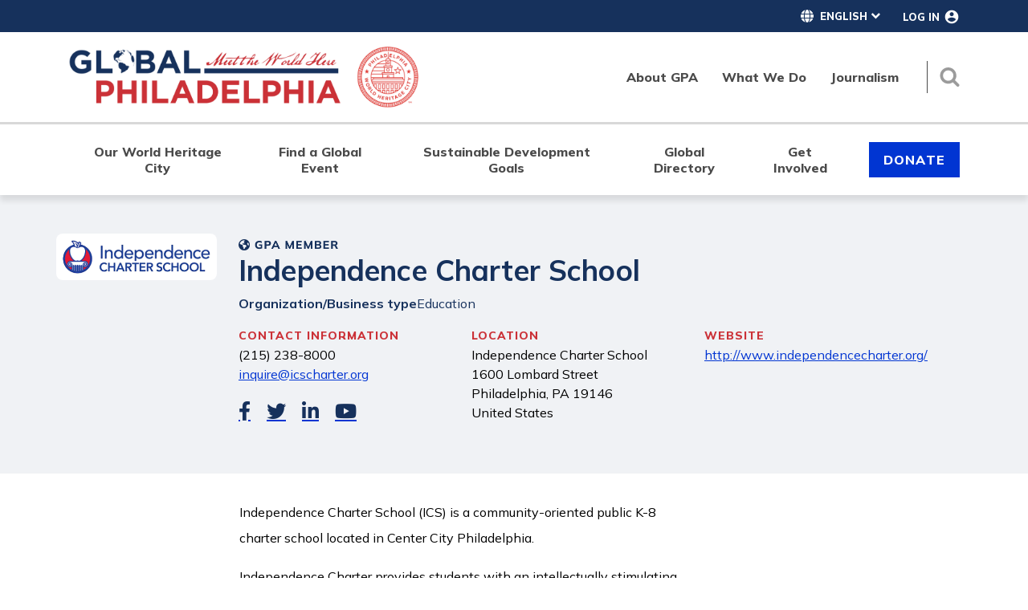

--- FILE ---
content_type: text/html; charset=UTF-8
request_url: https://globalphiladelphia.org/organizations/independence-charter-school
body_size: 9289
content:
<!DOCTYPE html>
<html lang="en" dir="ltr" prefix="og: https://ogp.me/ns#">
  <head>
    <meta charset="utf-8" />
<script async src="https://www.googletagmanager.com/gtag/js?id=G-PWFNVPTB6P"></script>
<script>window.dataLayer = window.dataLayer || [];function gtag(){dataLayer.push(arguments)};gtag("js", new Date());gtag("set", "developer_id.dMDhkMT", true);gtag("config", "G-PWFNVPTB6P", {"groups":"default","page_placeholder":"PLACEHOLDER_page_location","allow_ad_personalization_signals":false});</script>
<meta name="description" content="Independence Charter School (ICS) is a community-oriented public K-8 charter school located in Center City Philadelphia." />
<link rel="canonical" href="https://globalphiladelphia.org/organizations/independence-charter-school" />
<meta property="og:site_name" content="Global Philadelphia" />
<meta property="og:type" content="article" />
<meta property="og:url" content="https://globalphiladelphia.org/organizations/independence-charter-school" />
<meta property="og:title" content="Independence Charter School | Global Philadelphia" />
<meta property="og:description" content="Independence Charter School (ICS) is a community-oriented public K-8 charter school located in Center City Philadelphia." />
<meta property="og:image:alt" content="Migrated automatically." />
<meta property="og:updated_time" content="2023-05-15T15:24:31-0400" />
<meta property="article:published_time" content="2012-07-26T14:49:23-0400" />
<meta property="article:modified_time" content="2023-05-15T15:24:31-0400" />
<meta name="twitter:card" content="summary" />
<meta name="twitter:description" content="Independence Charter School (ICS) is a community-oriented public K-8 charter school located in Center City Philadelphia." />
<meta name="twitter:title" content="Independence Charter School" />
<meta name="twitter:image:alt" content="Migrated automatically." />
<meta name="Generator" content="Drupal 10 (https://www.drupal.org)" />
<meta name="MobileOptimized" content="width" />
<meta name="HandheldFriendly" content="true" />
<meta name="viewport" content="width=device-width, initial-scale=1.0" />
<link rel="preconnect" href="https://fonts.gstatic.com" crossorigin="anonymous" />
<link rel="icon" href="/themes/custom/global_philadelphia_ci/favicon.ico" type="image/vnd.microsoft.icon" />

    <title>Independence Charter School | Global Philadelphia</title>
    <link rel="stylesheet" media="all" href="/sites/default/files/css/css__N31gBgQXJRmOKGQegRLwZldp2zu7L6-C9BTA2yYIb8.css?delta=0&amp;language=en&amp;theme=global_philadelphia_ci&amp;include=[base64]" />
<link rel="stylesheet" media="all" href="https://cdnjs.cloudflare.com/ajax/libs/font-awesome/6.4.0/css/fontawesome.css" />
<link rel="stylesheet" media="all" href="https://cdnjs.cloudflare.com/ajax/libs/font-awesome/6.4.0/css/brands.css" />
<link rel="stylesheet" media="all" href="https://cdnjs.cloudflare.com/ajax/libs/font-awesome/6.4.0/css/solid.css" />
<link rel="stylesheet" media="all" href="https://fonts.googleapis.com/icon?family=Material+Icons" />
<link rel="stylesheet" media="all" href="/sites/default/files/css/css_KONTJBQDyNMrj5ZmYqOiNZwqenK6l8qawiXkn1ixGVc.css?delta=5&amp;language=en&amp;theme=global_philadelphia_ci&amp;include=[base64]" />

    
  </head>
  <body class="path-organizations path-organizations-independence-charter-school path-node page-node-type-org-business page-node-id-507">
        <div role="navigation" aria-labelledby="skip-to-main">
      <a id="skip-to-main" href="#main-content" class="visually-hidden focusable skip-link">
        Skip to main content
      </a>
    </div>
    
      <div class="dialog-off-canvas-main-canvas" data-off-canvas-main-canvas>
    <div class="page">

        <div id="offcanvas-top">
  <div class="offcanvas__container">
    

<div data-drupal-selector="search-block-form" id="block-searchform-md" role="search" class="block block-- block--searchform-md search-block-form">


    

      <form action="/search/node/old" method="get" id="search-block-form" accept-charset="UTF-8" class="form-inline">
  <div class="js-form-item form-item js-form-type-search form-item-keys js-form-item-keys form-no-label form-group">
      <label for="edit-keys" class="visually-hidden">Search</label>
          
<input title="Enter the terms you wish to search for." placeholder="Search" data-drupal-selector="edit-keys" type="search" id="edit-keys" name="keys" value="" size="20" maxlength="128" class="form-search form-control" />

        </div>
<div data-drupal-selector="edit-actions" class="form-actions js-form-wrapper form-wrapper" id="edit-actions">
<button data-twig-suggestion="search_submit" class="search__submit button js-form-submit form-submit" data-drupal-selector="edit-submit" type="submit" id="edit-submit" value="Search">
  <span class="fas fa-search" aria-hidden="true"></span>
  <span class="sr-only">Search</span>
</button>
</div>

</form>

  
</div>


<div data-drupal-selector="search-block-form-2" id="block-searchform-sm" role="search" class="block block-- block--searchform-sm search-block-form">


    

      <form action="/search/node/old" method="get" id="search-block-form--2" accept-charset="UTF-8" class="form-inline">
  <div class="js-form-item form-item js-form-type-search form-item-keys js-form-item-keys form-no-label form-group">
      <label for="edit-keys--2" class="visually-hidden">Search</label>
          
<input title="Enter the terms you wish to search for." placeholder="Search" data-drupal-selector="edit-keys" type="search" id="edit-keys--2" name="keys" value="" size="20" maxlength="128" class="form-search form-control" />

        </div>
<div data-drupal-selector="edit-actions" class="form-actions js-form-wrapper form-wrapper" id="edit-actions--2">
<button data-twig-suggestion="search_submit" class="search__submit button js-form-submit form-submit" data-drupal-selector="edit-submit" type="submit" id="edit-submit--2" value="Search">
  <span class="fas fa-search" aria-hidden="true"></span>
  <span class="sr-only">Search</span>
</button>
</div>

</form>

  
</div>


<div data-drupal-selector="search-block-form-3" id="block-searchform" role="search" class="block block-- block--searchform search-block-form">


    

      <form action="/search/node" method="get" id="search-block-form--3" accept-charset="UTF-8" class="form-inline">
  <div class="js-form-item form-item js-form-type-search form-item-keys js-form-item-keys form-no-label form-group">
      <label for="edit-keys--3" class="visually-hidden">Search</label>
          
<input title="Enter the terms you wish to search for." placeholder="Search" data-drupal-selector="edit-keys" type="search" id="edit-keys--3" name="keys" value="" size="20" maxlength="128" class="form-search form-control" />

        </div>
<div data-drupal-selector="edit-actions" class="form-actions js-form-wrapper form-wrapper" id="edit-actions--3">
<button data-twig-suggestion="search_submit" class="search__submit button js-form-submit form-submit" data-drupal-selector="edit-submit" type="submit" id="edit-submit--3" value="Search">
  <span class="fas fa-search" aria-hidden="true"></span>
  <span class="sr-only">Search</span>
</button>
</div>

</form>

  
</div>

  </div>
</div>

  
        <div id="offcanvas-side">
  <div class="offcanvas__container">
    

<div id="block-mainnavigation-md" class="block block-- block--mainnavigation-md">


    

      
  


  <ul class="nav navbar-nav mx-auto justify-content-between">
                                          <li class="nav-item dropdown">
                      <a href="/our-world-heritage-city" class="nav-link dropdown-toggle" data-toggle="dropdown" data-drupal-link-system-path="node/19">Our World Heritage City</a>
            <div class="dropdown-menu">
              <a href="/our-world-heritage-city/world-heritage-city-resources" class="dropdown-item" data-drupal-link-system-path="node/25">World Heritage City Resources</a>
                  <a href="/our-world-heritage-city/world-heritage-city-connections-and-collaborations" class="dropdown-item" data-drupal-link-system-path="node/1905">World Heritage City Connections and Collaborations</a>
                  <a href="/world-heritage-city-celebration" class="dropdown-item" data-drupal-link-system-path="node/23">World Heritage City Celebration</a>
                  <a href="/our-world-heritage-city/world-heritage-month" class="dropdown-item" data-drupal-link-system-path="node/24">World Heritage Month</a>
                  <a href="/our-world-heritage-city/organization-world-heritage-cities" class="dropdown-item" data-drupal-link-system-path="node/26">Organization for World Heritage Cities</a>
                  <a href="/national-historic-landmarks" class="dropdown-item" data-drupal-link-system-path="node/28">National Historic Landmarks</a>
      </div>
                  </li>
                                      <li class="nav-item dropdown">
                      <a href="/upcoming-events" class="nav-link dropdown-toggle" data-toggle="dropdown" data-drupal-link-system-path="node/20">Find a Global Event</a>
            <div class="dropdown-menu">
              <a href="/globy-awards" class="dropdown-item" data-drupal-link-system-path="node/3">Globy Awards</a>
                  <a href="/upcoming-events/international-day-monuments-sites" class="dropdown-item" data-drupal-link-system-path="node/34">International Day of Monuments &amp; Sites</a>
                  <a href="/2026-us-semiquincentennial" class="dropdown-item" data-drupal-link-system-path="node/2352">2026 U.S. Semiquincentennial</a>
      </div>
                  </li>
                                      <li class="nav-item dropdown">
                      <a href="/sustainable-development-goals" class="nav-link dropdown-toggle" data-toggle="dropdown" data-drupal-link-system-path="node/45">Sustainable Development Goals</a>
            <div class="dropdown-menu">
              <a href="/17-sdgs" class="dropdown-item" data-drupal-link-system-path="node/1895">The 17 SDGs</a>
                  <a href="/sustainable-development-goals/sdg-mural-map" class="dropdown-item" data-drupal-link-system-path="node/2634">SDG Mural Map</a>
                  <a href="/sustainable-development-goals/sdg-education-tools-lesson-plans" title="Education Tools &amp; Lesson Plans" class="dropdown-item" data-drupal-link-system-path="node/2671">Education Tools &amp; Lesson Plans</a>
      </div>
                  </li>
                                      <li class="nav-item dropdown">
                      <a href="/global-directory" class="nav-link dropdown-toggle" data-toggle="dropdown" data-drupal-link-system-path="node/4">Global Directory</a>
            <div class="dropdown-menu">
              <a href="/global-directory/communities" class="dropdown-item" data-drupal-link-system-path="node/35">Communities</a>
                  <a href="/global-directory/resources" class="dropdown-item" data-drupal-link-system-path="node/36">Resources</a>
                  <a href="/global-directory/education-initiatives-and-resources" class="dropdown-item" data-drupal-link-system-path="node/37">Education Initiatives and Resources</a>
                  <a href="/global-directory/organizations-and-businesses" class="dropdown-item" data-drupal-link-system-path="node/50">Orgs/Businesses</a>
                  <a href="/global-directory/leaders" class="dropdown-item" data-drupal-link-system-path="node/51">Leaders</a>
      </div>
                  </li>
                                      <li class="nav-item dropdown">
                      <a href="/get-involved" class="nav-link dropdown-toggle" data-toggle="dropdown" data-drupal-link-system-path="node/21">Get Involved</a>
            <div class="dropdown-menu">
              <a href="/donate" class="dropdown-item" data-drupal-link-system-path="node/22">Donate</a>
                  <a href="/get-involved/become-member" class="dropdown-item" data-drupal-link-system-path="node/38">Become a Member</a>
                  <a href="/get-involved/internship-opportunities" class="dropdown-item" data-drupal-link-system-path="node/39">Internship &amp; Volunteer Opportunities</a>
      </div>
                  </li>
                                                        <li class="nav-item">
                      <a href="/donate" class="btn button donate-btn nav-link" data-drupal-link-system-path="node/22">Donate</a>
                              </li>
            </ul>

  
</div>


<div id="block-secondarynavigation-md" class="block block-- block--secondarynavigation-md">


    

      
  


  <ul class="nav">
                                          <li class="nav-item">
                      <a href="/about-gpa" class="nav-link" data-drupal-link-system-path="node/6">About GPA</a>
                              </li>
                                      <li class="nav-item">
                      <a href="/what-we-do" class="nav-link" data-drupal-link-system-path="node/44">What We Do</a>
                              </li>
                                      <li class="nav-item">
                      <a href="/news" class="nav-link" data-drupal-link-system-path="node/47">Journalism</a>
                              </li>
                                                        <li class="nav-item">
                      <button class="search-toggle nav-link" type="button">Search</button>
                              </li>
            </ul>

  
</div>

  </div>
</div>

  
        


<nav class="navbar navbar-expand-lg justify-content-between navbar-bottom navbar-dark" aria-label="User navigation">
      <div class="container ">
  
          
    
    
    <div class="collapse navbar-collapse">
              
      
              
      
                

<div id="block-gtranslate" class="block block-- block--gtranslate">


    

      
<div class="gtranslate_wrapper"></div><script>window.gtranslateSettings = {"switcher_horizontal_position":"left","switcher_vertical_position":"bottom","horizontal_position":"inline","vertical_position":"inline","float_switcher_open_direction":"top","switcher_open_direction":"bottom","default_language":"en","native_language_names":1,"detect_browser_language":0,"add_new_line":1,"select_language_label":"Choose Language","flag_size":32,"flag_style":"2d","globe_size":60,"alt_flags":[],"wrapper_selector":".gtranslate_wrapper","url_structure":"none","custom_domains":null,"languages":["en","ar","zh-CN","nl","fr","de","hi","it","ja","pt","ru","es","uk","hy"],"custom_css":""};</script><script>(function(){var js = document.createElement('script');js.setAttribute('src', 'https://cdn.gtranslate.net/widgets/latest/dropdown.js');js.setAttribute('data-gt-orig-url', '/organizations/independence-charter-school');js.setAttribute('data-gt-orig-domain', 'globalphiladelphia.org');document.body.appendChild(js);})();</script>
  
</div>


<div id="block-profilelogin" class="block block-- block--profilelogin">


    

      <a class="profile-nav" href="/user">Log In</a>
  
</div>


          </div>

      </div>
  </nav>
  
      


<nav class="navbar navbar-expand-lg justify-content-between navbar-top navbar-light" aria-label="Secondary navigation">
      <div class="container ">
  
                        

  <a href="/" class="navbar-brand d-flex align-items-center " aria-label="">
            <img src="/themes/custom/global_philadelphia_ci/logo.svg" width="auto" height="80" alt="Global Philadelphia logo" class="mr-2" />

        
  </a>



              
        <button class="search-toggler" type="button" data-toggle="collapse" data-target="#offcanvas-top" aria-controls="offcanvas-top" aria-expanded="false" aria-label="Toggle search">
      <span class="search-toggler-icon"></span>
      <span class="search-toggler-text">
        <span class="collapsed">Search</span>
      </span>
    </button>

    <button class="navbar-toggler navbar-toggler-md" type="button" data-toggle="collapse" data-target="#offcanvas-side" aria-controls="offcanvas-side" aria-expanded="false" aria-label="Toggle offcanvas navigation">
      <span class="navbar-toggler-icon"></span>
      <span class="navbar-toggler-text">
        <span class="collapsed">Menu</span>
        <span class="open">Close</span>
      </span>
    </button>

    <button class="navbar-toggler" type="button" data-toggle="collapse" data-target=".navbar-collapse" aria-controls="navbar-collapse" aria-expanded="false" aria-label="Toggle navigation">
      <span class="navbar-toggler-icon"></span>
      <span class="navbar-toggler-text">
        <span class="collapsed">Menu</span>
        <span class="open">Close</span>
      </span>
    </button>
    
    <div class="collapse navbar-collapse">
                

<div id="block-secondarynavigation" class="block block-- block--secondarynavigation">


    

      
  


  <ul class="nav">
                                          <li class="nav-item dropdown">
                      <a href="/about-gpa" class="nav-link dropdown-toggle" data-toggle="dropdown" data-drupal-link-system-path="node/6">About GPA</a>
            <div class="dropdown-menu">
              <a href="/about-gpa/our-team" class="dropdown-item" data-drupal-link-system-path="node/41">Our Team</a>
                  <a href="/about-gpa/board-directors" class="dropdown-item" data-drupal-link-system-path="node/42">Board Members</a>
      </div>
                  </li>
                                      <li class="nav-item dropdown">
                      <a href="/what-we-do" class="nav-link dropdown-toggle" data-toggle="dropdown" data-drupal-link-system-path="node/44">What We Do</a>
            <div class="dropdown-menu">
              <a href="/sustainable-development-goals" class="dropdown-item" data-drupal-link-system-path="node/45">Sustainable Development Goals</a>
                  <a href="/globy-awards" class="dropdown-item" data-drupal-link-system-path="node/3">Globys Awards</a>
                  <a href="/get-involved/become-member" class="dropdown-item" data-drupal-link-system-path="node/38">Membership</a>
                  <a href="/eijp" class="dropdown-item" data-drupal-link-system-path="node/48">Emerging International Journalists Program</a>
                  <a href="/global-conversations" class="dropdown-item" data-drupal-link-system-path="node/49">Global Conversations</a>
                  <a href="/what-we-do/young-professional-network" class="dropdown-item" data-drupal-link-system-path="node/46">Young Professionals Network</a>
      </div>
                  </li>
                                      <li class="nav-item dropdown">
                      <a href="/news" class="nav-link dropdown-toggle" data-toggle="dropdown" data-drupal-link-system-path="node/47">Journalism</a>
            <div class="dropdown-menu">
              <a href="/eijp" class="dropdown-item" data-drupal-link-system-path="node/48">Emerging International Journalists Program</a>
                  <a href="/global-conversations" class="dropdown-item" data-drupal-link-system-path="node/49">Global Conversations</a>
      </div>
                  </li>
                                                        <li class="nav-item">
                      <button class="search-toggle nav-link" type="button">Search</button>
                              </li>
            </ul>

  
</div>


      
              
      
              
          </div>

      </div>
  </nav>
  
  


<nav class="navbar navbar-expand-lg justify-content-between navbar-middle navbar-light" aria-label="Primary navigation">
      <div class="container ">
  
          
    
    
    <div class="collapse navbar-collapse">
              
      
                      

<div id="block-mainnavigation" class="block block-- block--mainnavigation">


    

      
  


  <ul class="nav navbar-nav mx-auto justify-content-between">
                                          <li class="nav-item dropdown">
                      <a href="/our-world-heritage-city" class="nav-link dropdown-toggle" data-toggle="dropdown" data-drupal-link-system-path="node/19">Our World Heritage City</a>
            <div class="dropdown-menu">
              <a href="/our-world-heritage-city/world-heritage-city-resources" class="dropdown-item" data-drupal-link-system-path="node/25">World Heritage City Resources</a>
                  <a href="/our-world-heritage-city/world-heritage-city-connections-and-collaborations" class="dropdown-item" data-drupal-link-system-path="node/1905">World Heritage City Connections and Collaborations</a>
                  <a href="/world-heritage-city-celebration" class="dropdown-item" data-drupal-link-system-path="node/23">World Heritage City Celebration</a>
                  <a href="/our-world-heritage-city/world-heritage-month" class="dropdown-item" data-drupal-link-system-path="node/24">World Heritage Month</a>
                  <a href="/our-world-heritage-city/organization-world-heritage-cities" class="dropdown-item" data-drupal-link-system-path="node/26">Organization for World Heritage Cities</a>
                  <a href="/national-historic-landmarks" class="dropdown-item" data-drupal-link-system-path="node/28">National Historic Landmarks</a>
      </div>
                  </li>
                                      <li class="nav-item dropdown">
                      <a href="/upcoming-events" class="nav-link dropdown-toggle" data-toggle="dropdown" data-drupal-link-system-path="node/20">Find a Global Event</a>
            <div class="dropdown-menu">
              <a href="/globy-awards" class="dropdown-item" data-drupal-link-system-path="node/3">Globy Awards</a>
                  <a href="/upcoming-events/international-day-monuments-sites" class="dropdown-item" data-drupal-link-system-path="node/34">International Day of Monuments &amp; Sites</a>
                  <a href="/2026-us-semiquincentennial" class="dropdown-item" data-drupal-link-system-path="node/2352">2026 U.S. Semiquincentennial</a>
      </div>
                  </li>
                                      <li class="nav-item dropdown">
                      <a href="/sustainable-development-goals" class="nav-link dropdown-toggle" data-toggle="dropdown" data-drupal-link-system-path="node/45">Sustainable Development Goals</a>
            <div class="dropdown-menu">
              <a href="/17-sdgs" class="dropdown-item" data-drupal-link-system-path="node/1895">The 17 SDGs</a>
                  <a href="/sustainable-development-goals/sdg-mural-map" class="dropdown-item" data-drupal-link-system-path="node/2634">SDG Mural Map</a>
                  <a href="/sustainable-development-goals/sdg-education-tools-lesson-plans" title="Education Tools &amp; Lesson Plans" class="dropdown-item" data-drupal-link-system-path="node/2671">Education Tools &amp; Lesson Plans</a>
      </div>
                  </li>
                                      <li class="nav-item dropdown">
                      <a href="/global-directory" class="nav-link dropdown-toggle" data-toggle="dropdown" data-drupal-link-system-path="node/4">Global Directory</a>
            <div class="dropdown-menu">
              <a href="/global-directory/communities" class="dropdown-item" data-drupal-link-system-path="node/35">Communities</a>
                  <a href="/global-directory/resources" class="dropdown-item" data-drupal-link-system-path="node/36">Resources</a>
                  <a href="/global-directory/education-initiatives-and-resources" class="dropdown-item" data-drupal-link-system-path="node/37">Education Initiatives and Resources</a>
                  <a href="/global-directory/organizations-and-businesses" class="dropdown-item" data-drupal-link-system-path="node/50">Orgs/Businesses</a>
                  <a href="/global-directory/leaders" class="dropdown-item" data-drupal-link-system-path="node/51">Leaders</a>
      </div>
                  </li>
                                      <li class="nav-item dropdown">
                      <a href="/get-involved" class="nav-link dropdown-toggle" data-toggle="dropdown" data-drupal-link-system-path="node/21">Get Involved</a>
            <div class="dropdown-menu">
              <a href="/donate" class="dropdown-item" data-drupal-link-system-path="node/22">Donate</a>
                  <a href="/get-involved/become-member" class="dropdown-item" data-drupal-link-system-path="node/38">Become a Member</a>
                  <a href="/get-involved/internship-opportunities" class="dropdown-item" data-drupal-link-system-path="node/39">Internship &amp; Volunteer Opportunities</a>
      </div>
                  </li>
                                                        <li class="nav-item">
                      <a href="/donate" class="btn button donate-btn nav-link" data-drupal-link-system-path="node/22">Donate</a>
                              </li>
            </ul>

  
</div>


<div id="block-mainnavigation-sm" class="block block-- block--mainnavigation-sm">


    

      
  


  <ul class="nav navbar-nav mx-auto justify-content-between">
                                          <li class="nav-item dropdown">
                      <a href="/our-world-heritage-city" class="nav-link dropdown-toggle" data-toggle="dropdown" data-drupal-link-system-path="node/19">Our World Heritage City</a>
            <div class="dropdown-menu">
              <a href="/our-world-heritage-city/world-heritage-city-resources" class="dropdown-item" data-drupal-link-system-path="node/25">World Heritage City Resources</a>
                  <a href="/our-world-heritage-city/world-heritage-city-connections-and-collaborations" class="dropdown-item" data-drupal-link-system-path="node/1905">World Heritage City Connections and Collaborations</a>
                  <a href="/world-heritage-city-celebration" class="dropdown-item" data-drupal-link-system-path="node/23">World Heritage City Celebration</a>
                  <a href="/our-world-heritage-city/world-heritage-month" class="dropdown-item" data-drupal-link-system-path="node/24">World Heritage Month</a>
                  <a href="/our-world-heritage-city/organization-world-heritage-cities" class="dropdown-item" data-drupal-link-system-path="node/26">Organization for World Heritage Cities</a>
                  <a href="/national-historic-landmarks" class="dropdown-item" data-drupal-link-system-path="node/28">National Historic Landmarks</a>
      </div>
                  </li>
                                      <li class="nav-item dropdown">
                      <a href="/upcoming-events" class="nav-link dropdown-toggle" data-toggle="dropdown" data-drupal-link-system-path="node/20">Find a Global Event</a>
            <div class="dropdown-menu">
              <a href="/globy-awards" class="dropdown-item" data-drupal-link-system-path="node/3">Globy Awards</a>
                  <a href="/upcoming-events/international-day-monuments-sites" class="dropdown-item" data-drupal-link-system-path="node/34">International Day of Monuments &amp; Sites</a>
                  <a href="/2026-us-semiquincentennial" class="dropdown-item" data-drupal-link-system-path="node/2352">2026 U.S. Semiquincentennial</a>
      </div>
                  </li>
                                      <li class="nav-item dropdown">
                      <a href="/sustainable-development-goals" class="nav-link dropdown-toggle" data-toggle="dropdown" data-drupal-link-system-path="node/45">Sustainable Development Goals</a>
            <div class="dropdown-menu">
              <a href="/17-sdgs" class="dropdown-item" data-drupal-link-system-path="node/1895">The 17 SDGs</a>
                  <a href="/sustainable-development-goals/sdg-mural-map" class="dropdown-item" data-drupal-link-system-path="node/2634">SDG Mural Map</a>
                  <a href="/sustainable-development-goals/sdg-education-tools-lesson-plans" title="Education Tools &amp; Lesson Plans" class="dropdown-item" data-drupal-link-system-path="node/2671">Education Tools &amp; Lesson Plans</a>
      </div>
                  </li>
                                      <li class="nav-item dropdown">
                      <a href="/global-directory" class="nav-link dropdown-toggle" data-toggle="dropdown" data-drupal-link-system-path="node/4">Global Directory</a>
            <div class="dropdown-menu">
              <a href="/global-directory/communities" class="dropdown-item" data-drupal-link-system-path="node/35">Communities</a>
                  <a href="/global-directory/resources" class="dropdown-item" data-drupal-link-system-path="node/36">Resources</a>
                  <a href="/global-directory/education-initiatives-and-resources" class="dropdown-item" data-drupal-link-system-path="node/37">Education Initiatives and Resources</a>
                  <a href="/global-directory/organizations-and-businesses" class="dropdown-item" data-drupal-link-system-path="node/50">Orgs/Businesses</a>
                  <a href="/global-directory/leaders" class="dropdown-item" data-drupal-link-system-path="node/51">Leaders</a>
      </div>
                  </li>
                                      <li class="nav-item dropdown">
                      <a href="/get-involved" class="nav-link dropdown-toggle" data-toggle="dropdown" data-drupal-link-system-path="node/21">Get Involved</a>
            <div class="dropdown-menu">
              <a href="/donate" class="dropdown-item" data-drupal-link-system-path="node/22">Donate</a>
                  <a href="/get-involved/become-member" class="dropdown-item" data-drupal-link-system-path="node/38">Become a Member</a>
                  <a href="/get-involved/internship-opportunities" class="dropdown-item" data-drupal-link-system-path="node/39">Internship &amp; Volunteer Opportunities</a>
      </div>
                  </li>
                                                        <li class="nav-item">
                      <a href="/donate" class="btn button donate-btn nav-link" data-drupal-link-system-path="node/22">Donate</a>
                              </li>
            </ul>

  
</div>


<div id="block-secondarynavigation-sm" class="block block-- block--secondarynavigation-sm">


    

      
  


  <ul class="nav">
                                          <li class="nav-item">
                      <a href="/about-gpa" class="nav-link" data-drupal-link-system-path="node/6">About GPA</a>
                              </li>
                                      <li class="nav-item">
                      <a href="/what-we-do" class="nav-link" data-drupal-link-system-path="node/44">What We Do</a>
                              </li>
                                      <li class="nav-item">
                      <a href="/news" class="nav-link" data-drupal-link-system-path="node/47">Journalism</a>
                              </li>
                                                        <li class="nav-item">
                      <button class="search-toggle nav-link" type="button">Search</button>
                              </li>
            </ul>

  
</div>


          
              
          </div>

      </div>
  </nav>

  <main>
    <a id="main-content" tabindex="-1"></a>          <header class="page__header">
        <div class="container">
            <div data-drupal-messages-fallback class="hidden"></div>


        </div>
      </header>
    
          <div class="page__content">
        <div class="container">
            

<div id="block-mainpagecontent" class="block block-- block--mainpagecontent">


    

      

<div class="layout layout--standard layout--no-media row standard node node--type-org-business node--view-mode-full">

            <div class="row bs-region bs-region--top layout__section layout__section--top">
                                            <div class="col-12 bs-region bs-region--top-first layout__region layout__region--top-first">
            
<div  class="contact-information">
  <h3>Contact Information</h3>
    

            <div class="field field--field-contact-phone-number bundle--type-org-business view-mode--full">
        (215) 238-8000 
      </div>
      

            <div class="field field--field-email bundle--type-org-business view-mode--full">
        <a href="/cdn-cgi/l/email-protection#294047585c405b4c69404a5a4a41485b5d4c5b07465b4e"><span class="__cf_email__" data-cfemail="137a7d62667a6176537a7060707b72616776613d7c6174">[email&#160;protected]</span></a>
      </div>
      
<div  class="social-media">
    

            <div class="field field--field-facebook bundle--type-org-business view-mode--full">
        <a href="https://www.facebook.com/independencecharter/">https://www.facebook.com/independencecharter/</a>
      </div>
      

            <div class="field field--field-twitter bundle--type-org-business view-mode--full">
        <a href="https://twitter.com/icscharter/">https://twitter.com/icscharter/</a>
      </div>
      

            <div class="field field--field-linkedin bundle--type-org-business view-mode--full">
        <a href="https://www.linkedin.com/company/independence-charter-school/">https://www.linkedin.com/company/independence-charter-school/</a>
      </div>
      

            <div class="field field--field-youtube bundle--type-org-business view-mode--full">
        <a href="https://www.youtube.com/@independencecharterschool6728">https://www.youtube.com/@independencecharterschool6728</a>
      </div>
      
  </div>
  </div>

  <div class="field field--field-org-location bundle--type-org-business view-mode--full">
    <div class="field__label">
      Location    </div>
          <div class="field__items">
              <div class="field__item"><p class="address" translate="no"><span class="organization">Independence Charter School</span><br>
<span class="address-line1">1600 Lombard Street</span><br>
<span class="locality">Philadelphia</span>, <span class="administrative-area">PA</span> <span class="postal-code">19146</span><br>
<span class="country">United States</span></p></div>
              </div>
      </div>


  <div class="field field--field-website bundle--type-org-business view-mode--full">
    <div class="field__label">
      Website    </div>
              <div class="field__item"><a href="http://www.independencecharter.org/">http://www.independencecharter.org/</a></div>
          </div>

          </div>
                          <div class="col-12 bs-region bs-region--title-region layout__region layout__region--title-region">
            

  <div class="layout__face">

  
      
                              
    <h1 class="layout__heading heading page-title">
    

            <div class="field field--node-title bundle--type-org-business view-mode---custom">
        <h2>
  Independence Charter School 
</h2>

      </div>
      
      </h1>
  
      
                            
    <div class="layout__mustache mustache">

  <div class="field field--type bundle--type-org-business view-mode--full">
    <div class="field__label">
      Organization/Business type    </div>
              <div class="field__item">Education</div>
          </div>
</div>
  
  </div>
          </div>
                          <div class="col-12 col-md-8 bs-region bs-region--top-second layout__region layout__region--top-second">
            

            <div class="field field--dynamic-token-fieldnode-gpa-member-logo bundle--type-org-business view-mode---custom">
        <p><img src="/modules/custom/global_philadelphia_ci_code/assets/gpa-member.png" alt="GPA Member logo" class="img-logo-gpa-member"></p>
      </div>
      

            <div class="field field--field-media bundle--type-org-business view-mode--full">
        <div class="media media--type-image media--view-mode-organization">
  
      

            <div class="field field--field-media-image bundle--type-image view-mode--organization">
            <picture>
                  <source srcset="/sites/default/files/styles/org_lg/public/signature_images/independence%20charter%20school.png?itok=kfRPTV2d 1x" media="(min-width: 1200px)" type="image/png" width="392" height="114"/>
              <source srcset="/sites/default/files/styles/org_lg/public/signature_images/independence%20charter%20school.png?itok=kfRPTV2d 1x" media="(min-width: 992px) and (max-width: 1199px)" type="image/png" width="392" height="114"/>
              <source srcset="/sites/default/files/styles/org_lg/public/signature_images/independence%20charter%20school.png?itok=kfRPTV2d 1x" media="(min-width: 768px) and (max-width: 991px)" type="image/png" width="392" height="114"/>
              <source srcset="/sites/default/files/styles/org_lg/public/signature_images/independence%20charter%20school.png?itok=kfRPTV2d 1x" media="(min-width: 576px) and (max-width: 767px)" type="image/png" width="392" height="114"/>
              <source srcset="/sites/default/files/styles/org_lg/public/signature_images/independence%20charter%20school.png?itok=kfRPTV2d 1x" media="(max-width: 575px)" type="image/png" width="392" height="114"/>
                  
<img loading="eager" width="392" height="114" src="/sites/default/files/styles/org_lg/public/signature_images/independence%20charter%20school.png?itok=kfRPTV2d" alt="Migrated automatically." title="Migrated automatically." class="img-fluid" />

  </picture>


      </div>
      
  </div>

      </div>
      
          </div>
                      </div>
      
            <div class="row justify-content-center bs-region bs-region--middle layout__section layout__section--middle">
                                  <div class="col-md-4 col-lg-3 offset-lg-1 bs-region bs-region--sidebar-first layout__region layout__region--sidebar-first">
            <div class="layout__region--inner layout__region--sidebar-first--inner">
              

            <div class="field field--dynamic-token-fieldnode-eijn-topic-logo bundle--type-org-business view-mode---custom">
        <p></p>
      </div>
      

            <div class="field field--dynamic-token-fieldnode-global-convo-logo bundle--type-org-business view-mode---custom">
        <p></p>
      </div>
      
            </div>
          </div>
                          <div class="col-12 col-md-8 order-sm-first bs-region bs-region--main layout__region layout__region--main">
                                      <div class="row justify-content-center">
                                                        <div class="col-10 col-lg-9 offset-lg-4 bs-region bs-region--body-region layout__region layout__region--body-region">
                  

            <div class="field field--body bundle--type-org-business view-mode--full">
        <p>
Independence Charter School (ICS) is a community-oriented public K-8 charter school located in Center City Philadelphia.</p>
<!--break-->
<p>
Independence Charter provides students with an intellectually stimulating and internationally focused curriculum emphasizing the arts, languages, and world cultures. Recognized nationally for its&nbsp;innovative global studies program, it is the only Philadelphia school to deliver an integrated curriculum that uses world cultures and second language acquisition to introduce and connect content disciplines.&nbsp;ICS strives to develop a bilingual, interculturally competent, high-achieving student body</p>

      </div>
      

  <div class="field field--field-topic bundle--type-org-business view-mode--full">
    <div class="field__label">
      Topic    </div>
          <div class="field__items">
              <div class="field__item">K-12</div>
              </div>
      </div>

                </div>
                                        </div>
                      </div>
                              </div>
      
            <div class="full-bleed bs-region bs-region--bottom layout__section layout__section--bottom">
                  <div class="container">
                                          <div class="col-12 bs-region bs-region--bottom-second layout__region layout__region--bottom-second">
            <div class="views-element-container">
<div class="view-related-content view-id-related_content view-display-id-related_content_filtered js-view-dom-id-2f8886aad129a949e84e71097e5f2f1a0ec10b4deed274c2e9955bb91eb65e11">
      
    <h2>Related Content</h2>
    
  
        
      <div class="row">
                        <div  class="col-6 offset-3 order-lg-first view-exposed-form">
            <div  class="view-exposed-form--inner">
              <form class="views-exposed-form bef-exposed-form" data-bef-auto-submit-full-form="" data-bef-auto-submit="" data-bef-auto-submit-delay="500" data-bef-auto-submit-minimum-length="3" data-drupal-selector="views-exposed-form-related-content-related-content-filtered" action="/organizations/independence-charter-school" method="get" id="views-exposed-form-related-content-related-content-filtered" accept-charset="UTF-8">
  <div class="js-form-item form-item js-form-type-select form-item-type js-form-item-type form-group">
      <label for="edit-type">Filter By</label>
        <select data-drupal-selector="edit-type" id="edit-type" name="type" class="form-select custom-select"><option value="All" selected="selected">Choose Content Type</option><option value="landing_page">Overview page</option><option value="page">Other content</option><option value="news_post">News</option><option value="community">Community</option><option value="event">Event</option><option value="leader">Leader</option><option value="org_business">Organization/Business</option><option value="resource">Resource</option></select>
        </div>
<div data-drupal-selector="edit-actions" class="form-actions js-form-wrapper form-wrapper" id="edit-actions">  <input data-bef-auto-submit-click="" class="js-hide button js-form-submit form-submit btn btn-primary" data-drupal-selector="edit-submit-related-content" type="submit" id="edit-submit-related-content" value="Apply" />


</div>


</form>

            </div>
          </div>
              
                    
                        <div  class="view-rows">
            <div class="col-12">There are no items that match your criteria. Please select another option.</div>
          </div>
                  </div>
  
        
        
        
        </div>
</div>

          </div>
                          </div>
              </div>
      
</div>


  
</div>


        </div>
      </div>
      </main>

          <footer class="page__footer">
      <div class="container">
                          <div class="footer-middle d-md-flex justify-content-md-between">
                          <div class="footer-first">
                  

<div id="block-footerlogo" class="block block--basic block--footerlogo">


    

      

            <div class="field field--body bundle--type-basic view-mode--full">
        <div class="footer-logo-container"><p><a class="foot-logo d-flex align-items-center " href="/" aria-label><img src="/themes/custom/global_philadelphia_ci/logo.svg" alt="Site logo" width="auto" height="80" loading="lazy"></a></p></div>
      </div>
      
  
</div>


              </div>
                                      <div class="footer-second">
                  

<div id="block-contactinfo" class="block block--basic block--contactinfo">


    

      

            <div class="field field--body bundle--type-basic view-mode--full">
        <p>Two Logan Square<br>100-120 N 18th Street, Suite 530<br>Philadelphia, PA &nbsp;19103</p><p>(215) 563 - 2482</p><p><a href="/cdn-cgi/l/email-protection#9bf2f5fdf4dbfcf7f4f9faf7ebf3f2f7fafffef7ebf3f2fab5f4e9fc"><span class="__cf_email__" data-cfemail="e38a8d858ca3848f8c81828f938b8a8f8287868f938b8a82cd8c9184">[email&#160;protected]</span></a></p>
      </div>
      
  
</div>


<div id="block-footernavigation" class="block block-- block--footernavigation">


    

      
  


  <ul class="nav">
                                          <li class="nav-item">
                      <a href="/about-gpa" class="nav-link" data-drupal-link-system-path="node/6">About GPA</a>
                              </li>
                                      <li class="nav-item">
                      <a href="/user/login" class="nav-link" data-drupal-link-system-path="user/login">Log in</a>
                              </li>
                                      <li class="nav-item">
                      <a href="/get-involved/become-member" class="nav-link" data-drupal-link-system-path="node/38">Become a Member </a>
                              </li>
                                      <li class="nav-item">
                      <a href="https://us5.list-manage.com/subscribe?u=5f6cc5092c3ad445858943688&amp;id=d52c941062" class="nav-link">Newsletter Sign Up</a>
                              </li>
                                      <li class="nav-item">
                      <a href="/contact" class="nav-link" data-drupal-link-system-path="contact">Contact Us</a>
                              </li>
                                      <li class="nav-item">
                      <a href="/accessibility" class="nav-link" data-drupal-link-system-path="node/2">Accessibility</a>
                              </li>
                                      <li class="nav-item">
                      <a href="/privacy" class="nav-link" data-drupal-link-system-path="node/5">Privacy Policy</a>
                              </li>
            </ul>

  
</div>


<div id="block-guidestarseal" class="block block--basic block--guidestarseal">


    

      

            <div class="field field--body bundle--type-basic view-mode--full">
        <img src="/sites/default/files/inline-images/Screenshot%202025-06-03%20at%208.44.01%E2%80%AFAM.png" data-entity-uuid="daf76eba-9be7-440e-b241-b78b366dd2a8" data-entity-type="file" alt="gold transparency seal" width="160" height="160" class="align-center" loading="lazy"><img src="/sites/default/files/inline-images/PANO%20Member%20Logo.PNG" data-entity-uuid="314ca65f-9dfe-4597-b65c-f454b6d71a3a" data-entity-type="file" alt="pan member logo" width="233" height="87" body class="align-center" loading="lazy">
      </div>
      
  
</div>


              </div>
                      </div>
                          <div class="footer-bottom d-md-flex justify-content-md-between">
              

<div id="block-copyrightandcredit" class="block block--basic block--copyrightandcredit">


    

      

            <div class="field field--body bundle--type-basic view-mode--full">
        <div class="footer-copyright">© 2026 Global Philadelphia. All rights reserved. Built with&nbsp;<span class="fas fa-heart">&nbsp;</span><span class="sr-only">love</span>by<span class="footer-ma-imprimatur">&nbsp;</span><a href="https://messageagency.com" rel="noopener" target="_blank"><span class="footer-ma-imprimatur">Message Agency</span></a></div>
      </div>
      
  
</div>


<div id="block-secondaryfooter" class="block block-- block--secondaryfooter">


    

      
  


  <ul class="nav">
                                          <li class="nav-item">
                      <a href="/accessibility" class="nav-link" data-drupal-link-system-path="node/2">Accessibility</a>
                              </li>
                                      <li class="nav-item">
                      <a href="/privacy" class="nav-link" data-drupal-link-system-path="node/5">Privacy Policy</a>
                              </li>
            </ul>

  
</div>


<div id="block-socialmedia" class="block block--basic block--socialmedia">


    

      

            <div class="field field--body bundle--type-basic view-mode--full">
        <ul class="social-media--links"><li><a class="facebook" href="https://facebook.com/GlobalPhiladelphiaAssociation" aria-label="Facebook"><span>Facebook</span></a></li><li><a class="instagram" href="https://www.instagram.com/globalphiladelphia/" aria-label="Instagram"><span>Instagram</span></a></li><li><a class="linkedin" href="https://www.linkedin.com/groups/4416737/profile" aria-label="LinkedIn"><span>LinkedIn</span></a></li><li><a class="twitter" href="https://twitter.com/GlobalPhila" aria-label="Twitter"><span>Twitter</span></a></li><li><a class="youtube" href="https://www.youtube.com/@globalphiladelphiaassociation" aria-label="YouTube"><span>YouTube</span></a></li><li><a class="flickr" href="https://www.flickr.com/photos/globalphiladelphiaassociation/" aria-label="Flickr"><span>Flickr</span></a></li></ul>
      </div>
      
  
</div>


          </div>
              </div>
    </footer>
  </div>

  </div>

    
    <script data-cfasync="false" src="/cdn-cgi/scripts/5c5dd728/cloudflare-static/email-decode.min.js"></script><script type="application/json" data-drupal-selector="drupal-settings-json">{"path":{"baseUrl":"\/","pathPrefix":"","currentPath":"node\/507","currentPathIsAdmin":false,"isFront":false,"currentLanguage":"en"},"pluralDelimiter":"\u0003","suppressDeprecationErrors":true,"ajaxPageState":{"libraries":"[base64]","theme":"global_philadelphia_ci","theme_token":null},"ajaxTrustedUrl":{"\/organizations\/independence-charter-school":true,"\/search\/node":true,"\/search\/node\/old":true},"google_analytics":{"account":"G-PWFNVPTB6P","trackOutbound":true,"trackMailto":true,"trackDownload":true,"trackDownloadExtensions":"7z|aac|arc|arj|asf|asx|avi|bin|csv|doc(x|m)?|dot(x|m)?|exe|flv|gif|gz|gzip|hqx|jar|jpe?g|js|mp(2|3|4|e?g)|mov(ie)?|msi|msp|pdf|phps|png|ppt(x|m)?|pot(x|m)?|pps(x|m)?|ppam|sld(x|m)?|thmx|qtm?|ra(m|r)?|sea|sit|tar|tgz|torrent|txt|wav|wma|wmv|wpd|xls(x|m|b)?|xlt(x|m)|xlam|xml|z|zip"},"views":{"ajax_path":"\/views\/ajax","ajaxViews":{"views_dom_id:2f8886aad129a949e84e71097e5f2f1a0ec10b4deed274c2e9955bb91eb65e11":{"view_name":"related_content","view_display_id":"related_content_filtered","view_args":"507","view_path":"\/node\/507","view_base_path":"\/node\/507","view_dom_id":"2f8886aad129a949e84e71097e5f2f1a0ec10b4deed274c2e9955bb91eb65e11","pager_element":0}}},"better_exposed_filters":{"autosubmit_exclude_textfield":true},"chosen":{"selector":"select:not(.notranslate, [name*=\u0022field_pg_view\u0022], [name*=\u0022field_view\u0022], [name*=\u0022override\u0022])","minimum_single":0,"minimum_multiple":0,"minimum_width":200,"use_relative_width":false,"options":{"disable_search":false,"disable_search_threshold":0,"allow_single_deselect":false,"allow_mobile":false,"add_helper_buttons":false,"search_contains":false,"placeholder_text_multiple":"Choose some option","placeholder_text_single":"Choose an option","no_results_text":"No results match","max_shown_results":null,"inherit_select_classes":true}},"field_group":{"html_element":{"mode":"full","context":"view","settings":{"classes":"social-media","show_empty_fields":false,"id":"","element":"div","show_label":false,"label_element":"h3","label_element_classes":"","attributes":"","effect":"none","speed":"fast"}}},"user":{"uid":0,"permissionsHash":"044a57e61fe6b02e7b20d057b2ca2a7f311d8f5efc4923c486b58e5b3503cb0b"}}</script>
<script src="/sites/default/files/js/js_ACsw7d3ayKVq600uLVekZ42CjmjPEWXmJPqxHOWfQ0U.js?scope=footer&amp;delta=0&amp;language=en&amp;theme=global_philadelphia_ci&amp;include=eJx1jVEOwyAMQy-E4EgoUJdmygBBWNvbD63qz7T92PKzJQeoonkctXQsfmWZsTsaWnwf4clqwu9JQkYjMXGbOLvLbMB6k6WNSmKvZJKUQOLrxkILZDr5yK7rKfhb7lzRTColCTxlklM5zusvYF6MvbuPWnrQ8Qa6VFSz"></script>

  <script defer src="https://static.cloudflareinsights.com/beacon.min.js/vcd15cbe7772f49c399c6a5babf22c1241717689176015" integrity="sha512-ZpsOmlRQV6y907TI0dKBHq9Md29nnaEIPlkf84rnaERnq6zvWvPUqr2ft8M1aS28oN72PdrCzSjY4U6VaAw1EQ==" data-cf-beacon='{"version":"2024.11.0","token":"1361b825cc2f4216a3ac9e1e8c0c4706","r":1,"server_timing":{"name":{"cfCacheStatus":true,"cfEdge":true,"cfExtPri":true,"cfL4":true,"cfOrigin":true,"cfSpeedBrain":true},"location_startswith":null}}' crossorigin="anonymous"></script>
</body>
</html>


--- FILE ---
content_type: text/css
request_url: https://globalphiladelphia.org/sites/default/files/css/css_KONTJBQDyNMrj5ZmYqOiNZwqenK6l8qawiXkn1ixGVc.css?delta=5&language=en&theme=global_philadelphia_ci&include=eJyFjkEOwyAMBD9E4UnIwCZxZSDCpEl_37RJpV6iXuyd9Rwc0DuaxzZXRfIDy47qRhQ0EhOnvS4utWUmsQedpRcO7og2qppYG74i3WkzQy2dVmjNcD_ZrghvVBsalaT_Pa3CyYxSA4mfJxZKkH2Tj-wy7Q8zyY1jLXplaX8KLo8rz2imUeLtNPWpHdkFUpgHY1X3mTbXtAheh5x5Sw
body_size: 76507
content:
/* @license GPL-2.0-or-later https://www.drupal.org/licensing/faq */
@-webkit-keyframes slide-in-top{0%{opacity:0;-webkit-transform:translateY(-1000px);transform:translateY(-1000px)}to{opacity:1;-webkit-transform:translateY(0);transform:translateY(0)}}@keyframes slide-in-top{0%{opacity:0;-webkit-transform:translateY(-1000px);transform:translateY(-1000px)}to{opacity:1;-webkit-transform:translateY(0);transform:translateY(0)}}#offcanvas-top.show{-webkit-animation:slide-in-top .25s cubic-bezier(.25,.46,.45,.94) both;animation:slide-in-top .25s cubic-bezier(.25,.46,.45,.94) both}:root{--blue:#16315c;--indigo:#6610f2;--purple:#6f42c1;--pink:#d63384;--red:#cb3137;--orange:#fd7e14;--yellow:#ffc107;--green:#198754;--teal:#20c997;--cyan:#0dcaf0;--white:#fff;--gray:#6c757d;--gray-dark:#343a40;--primary:#16315c;--secondary:#fff;--success:#198754;--info:#0dcaf0;--warning:#ffc107;--danger:#cb3137;--light:#fff;--dark:#000;--breakpoint-xs:0;--breakpoint-sm:576px;--breakpoint-md:768px;--breakpoint-lg:992px;--breakpoint-xl:1200px;--breakpoint-xxl:1400px;--font-family-sans-serif:"Mulish",-apple-system,BlinkMacSystemFont,"Segoe UI",Roboto,"Helvetica Neue",Arial,"Noto Sans",sans-serif,"Apple Color Emoji","Segoe UI Emoji","Segoe UI Symbol","Noto Color Emoji";--font-family-monospace:SFMono-Regular,Menlo,Monaco,Consolas,"Liberation Mono","Courier New",monospace}@font-face{font-display:swap;font-family:"Montserrat";font-style:italic;font-weight:300;src:url(https://fonts.gstatic.com/s/montserrat/v21/JTUQjIg1_i6t8kCHKm459WxRxC7m0dR9pBOi.woff2) format("woff2");unicode-range:U+0460-052f,U+1c80-1c88,U+20b4,U+2de0-2dff,U+a640-a69f,U+fe2e-fe2f}@font-face{font-display:swap;font-family:"Montserrat";font-style:italic;font-weight:300;src:url(https://fonts.gstatic.com/s/montserrat/v21/JTUQjIg1_i6t8kCHKm459WxRzS7m0dR9pBOi.woff2) format("woff2");unicode-range:U+0400-045f,U+0490-0491,U+04b0-04b1,U+2116}@font-face{font-display:swap;font-family:"Montserrat";font-style:italic;font-weight:300;src:url(https://fonts.gstatic.com/s/montserrat/v21/JTUQjIg1_i6t8kCHKm459WxRxi7m0dR9pBOi.woff2) format("woff2");unicode-range:U+0102-0103,U+0110-0111,U+0128-0129,U+0168-0169,U+01a0-01a1,U+01af-01b0,U+1ea0-1ef9,U+20ab}@font-face{font-display:swap;font-family:"Montserrat";font-style:italic;font-weight:300;src:url(https://fonts.gstatic.com/s/montserrat/v21/JTUQjIg1_i6t8kCHKm459WxRxy7m0dR9pBOi.woff2) format("woff2");unicode-range:U+0100-024f,U+0259,U+1e??,U+2020,U+20a0-20ab,U+20ad-20cf,U+2113,U+2c60-2c7f,U+a720-a7ff}@font-face{font-display:swap;font-family:"Montserrat";font-style:italic;font-weight:300;src:url(https://fonts.gstatic.com/s/montserrat/v21/JTUQjIg1_i6t8kCHKm459WxRyS7m0dR9pA.woff2) format("woff2");unicode-range:U+00??,U+0131,U+0152-0153,U+02bb-02bc,U+02c6,U+02da,U+02dc,U+2000-206f,U+2074,U+20ac,U+2122,U+2191,U+2193,U+2212,U+2215,U+feff,U+fffd}@font-face{font-display:swap;font-family:"Montserrat";font-style:italic;font-weight:400;src:url(https://fonts.gstatic.com/s/montserrat/v21/JTUQjIg1_i6t8kCHKm459WxRxC7m0dR9pBOi.woff2) format("woff2");unicode-range:U+0460-052f,U+1c80-1c88,U+20b4,U+2de0-2dff,U+a640-a69f,U+fe2e-fe2f}@font-face{font-display:swap;font-family:"Montserrat";font-style:italic;font-weight:400;src:url(https://fonts.gstatic.com/s/montserrat/v21/JTUQjIg1_i6t8kCHKm459WxRzS7m0dR9pBOi.woff2) format("woff2");unicode-range:U+0400-045f,U+0490-0491,U+04b0-04b1,U+2116}@font-face{font-display:swap;font-family:"Montserrat";font-style:italic;font-weight:400;src:url(https://fonts.gstatic.com/s/montserrat/v21/JTUQjIg1_i6t8kCHKm459WxRxi7m0dR9pBOi.woff2) format("woff2");unicode-range:U+0102-0103,U+0110-0111,U+0128-0129,U+0168-0169,U+01a0-01a1,U+01af-01b0,U+1ea0-1ef9,U+20ab}@font-face{font-display:swap;font-family:"Montserrat";font-style:italic;font-weight:400;src:url(https://fonts.gstatic.com/s/montserrat/v21/JTUQjIg1_i6t8kCHKm459WxRxy7m0dR9pBOi.woff2) format("woff2");unicode-range:U+0100-024f,U+0259,U+1e??,U+2020,U+20a0-20ab,U+20ad-20cf,U+2113,U+2c60-2c7f,U+a720-a7ff}@font-face{font-display:swap;font-family:"Montserrat";font-style:italic;font-weight:400;src:url(https://fonts.gstatic.com/s/montserrat/v21/JTUQjIg1_i6t8kCHKm459WxRyS7m0dR9pA.woff2) format("woff2");unicode-range:U+00??,U+0131,U+0152-0153,U+02bb-02bc,U+02c6,U+02da,U+02dc,U+2000-206f,U+2074,U+20ac,U+2122,U+2191,U+2193,U+2212,U+2215,U+feff,U+fffd}@font-face{font-display:swap;font-family:"Montserrat";font-style:italic;font-weight:500;src:url(https://fonts.gstatic.com/s/montserrat/v21/JTUQjIg1_i6t8kCHKm459WxRxC7m0dR9pBOi.woff2) format("woff2");unicode-range:U+0460-052f,U+1c80-1c88,U+20b4,U+2de0-2dff,U+a640-a69f,U+fe2e-fe2f}@font-face{font-display:swap;font-family:"Montserrat";font-style:italic;font-weight:500;src:url(https://fonts.gstatic.com/s/montserrat/v21/JTUQjIg1_i6t8kCHKm459WxRzS7m0dR9pBOi.woff2) format("woff2");unicode-range:U+0400-045f,U+0490-0491,U+04b0-04b1,U+2116}@font-face{font-display:swap;font-family:"Montserrat";font-style:italic;font-weight:500;src:url(https://fonts.gstatic.com/s/montserrat/v21/JTUQjIg1_i6t8kCHKm459WxRxi7m0dR9pBOi.woff2) format("woff2");unicode-range:U+0102-0103,U+0110-0111,U+0128-0129,U+0168-0169,U+01a0-01a1,U+01af-01b0,U+1ea0-1ef9,U+20ab}@font-face{font-display:swap;font-family:"Montserrat";font-style:italic;font-weight:500;src:url(https://fonts.gstatic.com/s/montserrat/v21/JTUQjIg1_i6t8kCHKm459WxRxy7m0dR9pBOi.woff2) format("woff2");unicode-range:U+0100-024f,U+0259,U+1e??,U+2020,U+20a0-20ab,U+20ad-20cf,U+2113,U+2c60-2c7f,U+a720-a7ff}@font-face{font-display:swap;font-family:"Montserrat";font-style:italic;font-weight:500;src:url(https://fonts.gstatic.com/s/montserrat/v21/JTUQjIg1_i6t8kCHKm459WxRyS7m0dR9pA.woff2) format("woff2");unicode-range:U+00??,U+0131,U+0152-0153,U+02bb-02bc,U+02c6,U+02da,U+02dc,U+2000-206f,U+2074,U+20ac,U+2122,U+2191,U+2193,U+2212,U+2215,U+feff,U+fffd}@font-face{font-display:swap;font-family:"Montserrat";font-style:italic;font-weight:600;src:url(https://fonts.gstatic.com/s/montserrat/v21/JTUQjIg1_i6t8kCHKm459WxRxC7m0dR9pBOi.woff2) format("woff2");unicode-range:U+0460-052f,U+1c80-1c88,U+20b4,U+2de0-2dff,U+a640-a69f,U+fe2e-fe2f}@font-face{font-display:swap;font-family:"Montserrat";font-style:italic;font-weight:600;src:url(https://fonts.gstatic.com/s/montserrat/v21/JTUQjIg1_i6t8kCHKm459WxRzS7m0dR9pBOi.woff2) format("woff2");unicode-range:U+0400-045f,U+0490-0491,U+04b0-04b1,U+2116}@font-face{font-display:swap;font-family:"Montserrat";font-style:italic;font-weight:600;src:url(https://fonts.gstatic.com/s/montserrat/v21/JTUQjIg1_i6t8kCHKm459WxRxi7m0dR9pBOi.woff2) format("woff2");unicode-range:U+0102-0103,U+0110-0111,U+0128-0129,U+0168-0169,U+01a0-01a1,U+01af-01b0,U+1ea0-1ef9,U+20ab}@font-face{font-display:swap;font-family:"Montserrat";font-style:italic;font-weight:600;src:url(https://fonts.gstatic.com/s/montserrat/v21/JTUQjIg1_i6t8kCHKm459WxRxy7m0dR9pBOi.woff2) format("woff2");unicode-range:U+0100-024f,U+0259,U+1e??,U+2020,U+20a0-20ab,U+20ad-20cf,U+2113,U+2c60-2c7f,U+a720-a7ff}@font-face{font-display:swap;font-family:"Montserrat";font-style:italic;font-weight:600;src:url(https://fonts.gstatic.com/s/montserrat/v21/JTUQjIg1_i6t8kCHKm459WxRyS7m0dR9pA.woff2) format("woff2");unicode-range:U+00??,U+0131,U+0152-0153,U+02bb-02bc,U+02c6,U+02da,U+02dc,U+2000-206f,U+2074,U+20ac,U+2122,U+2191,U+2193,U+2212,U+2215,U+feff,U+fffd}@font-face{font-display:swap;font-family:"Montserrat";font-style:italic;font-weight:700;src:url(https://fonts.gstatic.com/s/montserrat/v21/JTUQjIg1_i6t8kCHKm459WxRxC7m0dR9pBOi.woff2) format("woff2");unicode-range:U+0460-052f,U+1c80-1c88,U+20b4,U+2de0-2dff,U+a640-a69f,U+fe2e-fe2f}@font-face{font-display:swap;font-family:"Montserrat";font-style:italic;font-weight:700;src:url(https://fonts.gstatic.com/s/montserrat/v21/JTUQjIg1_i6t8kCHKm459WxRzS7m0dR9pBOi.woff2) format("woff2");unicode-range:U+0400-045f,U+0490-0491,U+04b0-04b1,U+2116}@font-face{font-display:swap;font-family:"Montserrat";font-style:italic;font-weight:700;src:url(https://fonts.gstatic.com/s/montserrat/v21/JTUQjIg1_i6t8kCHKm459WxRxi7m0dR9pBOi.woff2) format("woff2");unicode-range:U+0102-0103,U+0110-0111,U+0128-0129,U+0168-0169,U+01a0-01a1,U+01af-01b0,U+1ea0-1ef9,U+20ab}@font-face{font-display:swap;font-family:"Montserrat";font-style:italic;font-weight:700;src:url(https://fonts.gstatic.com/s/montserrat/v21/JTUQjIg1_i6t8kCHKm459WxRxy7m0dR9pBOi.woff2) format("woff2");unicode-range:U+0100-024f,U+0259,U+1e??,U+2020,U+20a0-20ab,U+20ad-20cf,U+2113,U+2c60-2c7f,U+a720-a7ff}@font-face{font-display:swap;font-family:"Montserrat";font-style:italic;font-weight:700;src:url(https://fonts.gstatic.com/s/montserrat/v21/JTUQjIg1_i6t8kCHKm459WxRyS7m0dR9pA.woff2) format("woff2");unicode-range:U+00??,U+0131,U+0152-0153,U+02bb-02bc,U+02c6,U+02da,U+02dc,U+2000-206f,U+2074,U+20ac,U+2122,U+2191,U+2193,U+2212,U+2215,U+feff,U+fffd}@font-face{font-display:swap;font-family:"Montserrat";font-style:normal;font-weight:300;src:url(https://fonts.gstatic.com/s/montserrat/v21/JTUSjIg1_i6t8kCHKm459WRhyyTh89ZNpQ.woff2) format("woff2");unicode-range:U+0460-052f,U+1c80-1c88,U+20b4,U+2de0-2dff,U+a640-a69f,U+fe2e-fe2f}@font-face{font-display:swap;font-family:"Montserrat";font-style:normal;font-weight:300;src:url(https://fonts.gstatic.com/s/montserrat/v21/JTUSjIg1_i6t8kCHKm459W1hyyTh89ZNpQ.woff2) format("woff2");unicode-range:U+0400-045f,U+0490-0491,U+04b0-04b1,U+2116}@font-face{font-display:swap;font-family:"Montserrat";font-style:normal;font-weight:300;src:url(https://fonts.gstatic.com/s/montserrat/v21/JTUSjIg1_i6t8kCHKm459WZhyyTh89ZNpQ.woff2) format("woff2");unicode-range:U+0102-0103,U+0110-0111,U+0128-0129,U+0168-0169,U+01a0-01a1,U+01af-01b0,U+1ea0-1ef9,U+20ab}@font-face{font-display:swap;font-family:"Montserrat";font-style:normal;font-weight:300;src:url(https://fonts.gstatic.com/s/montserrat/v21/JTUSjIg1_i6t8kCHKm459WdhyyTh89ZNpQ.woff2) format("woff2");unicode-range:U+0100-024f,U+0259,U+1e??,U+2020,U+20a0-20ab,U+20ad-20cf,U+2113,U+2c60-2c7f,U+a720-a7ff}@font-face{font-display:swap;font-family:"Montserrat";font-style:normal;font-weight:300;src:url(https://fonts.gstatic.com/s/montserrat/v21/JTUSjIg1_i6t8kCHKm459WlhyyTh89Y.woff2) format("woff2");unicode-range:U+00??,U+0131,U+0152-0153,U+02bb-02bc,U+02c6,U+02da,U+02dc,U+2000-206f,U+2074,U+20ac,U+2122,U+2191,U+2193,U+2212,U+2215,U+feff,U+fffd}@font-face{font-display:swap;font-family:"Montserrat";font-style:normal;font-weight:400;src:url(https://fonts.gstatic.com/s/montserrat/v21/JTUSjIg1_i6t8kCHKm459WRhyyTh89ZNpQ.woff2) format("woff2");unicode-range:U+0460-052f,U+1c80-1c88,U+20b4,U+2de0-2dff,U+a640-a69f,U+fe2e-fe2f}@font-face{font-display:swap;font-family:"Montserrat";font-style:normal;font-weight:400;src:url(https://fonts.gstatic.com/s/montserrat/v21/JTUSjIg1_i6t8kCHKm459W1hyyTh89ZNpQ.woff2) format("woff2");unicode-range:U+0400-045f,U+0490-0491,U+04b0-04b1,U+2116}@font-face{font-display:swap;font-family:"Montserrat";font-style:normal;font-weight:400;src:url(https://fonts.gstatic.com/s/montserrat/v21/JTUSjIg1_i6t8kCHKm459WZhyyTh89ZNpQ.woff2) format("woff2");unicode-range:U+0102-0103,U+0110-0111,U+0128-0129,U+0168-0169,U+01a0-01a1,U+01af-01b0,U+1ea0-1ef9,U+20ab}@font-face{font-display:swap;font-family:"Montserrat";font-style:normal;font-weight:400;src:url(https://fonts.gstatic.com/s/montserrat/v21/JTUSjIg1_i6t8kCHKm459WdhyyTh89ZNpQ.woff2) format("woff2");unicode-range:U+0100-024f,U+0259,U+1e??,U+2020,U+20a0-20ab,U+20ad-20cf,U+2113,U+2c60-2c7f,U+a720-a7ff}@font-face{font-display:swap;font-family:"Montserrat";font-style:normal;font-weight:400;src:url(https://fonts.gstatic.com/s/montserrat/v21/JTUSjIg1_i6t8kCHKm459WlhyyTh89Y.woff2) format("woff2");unicode-range:U+00??,U+0131,U+0152-0153,U+02bb-02bc,U+02c6,U+02da,U+02dc,U+2000-206f,U+2074,U+20ac,U+2122,U+2191,U+2193,U+2212,U+2215,U+feff,U+fffd}@font-face{font-display:swap;font-family:"Montserrat";font-style:normal;font-weight:500;src:url(https://fonts.gstatic.com/s/montserrat/v21/JTUSjIg1_i6t8kCHKm459WRhyyTh89ZNpQ.woff2) format("woff2");unicode-range:U+0460-052f,U+1c80-1c88,U+20b4,U+2de0-2dff,U+a640-a69f,U+fe2e-fe2f}@font-face{font-display:swap;font-family:"Montserrat";font-style:normal;font-weight:500;src:url(https://fonts.gstatic.com/s/montserrat/v21/JTUSjIg1_i6t8kCHKm459W1hyyTh89ZNpQ.woff2) format("woff2");unicode-range:U+0400-045f,U+0490-0491,U+04b0-04b1,U+2116}@font-face{font-display:swap;font-family:"Montserrat";font-style:normal;font-weight:500;src:url(https://fonts.gstatic.com/s/montserrat/v21/JTUSjIg1_i6t8kCHKm459WZhyyTh89ZNpQ.woff2) format("woff2");unicode-range:U+0102-0103,U+0110-0111,U+0128-0129,U+0168-0169,U+01a0-01a1,U+01af-01b0,U+1ea0-1ef9,U+20ab}@font-face{font-display:swap;font-family:"Montserrat";font-style:normal;font-weight:500;src:url(https://fonts.gstatic.com/s/montserrat/v21/JTUSjIg1_i6t8kCHKm459WdhyyTh89ZNpQ.woff2) format("woff2");unicode-range:U+0100-024f,U+0259,U+1e??,U+2020,U+20a0-20ab,U+20ad-20cf,U+2113,U+2c60-2c7f,U+a720-a7ff}@font-face{font-display:swap;font-family:"Montserrat";font-style:normal;font-weight:500;src:url(https://fonts.gstatic.com/s/montserrat/v21/JTUSjIg1_i6t8kCHKm459WlhyyTh89Y.woff2) format("woff2");unicode-range:U+00??,U+0131,U+0152-0153,U+02bb-02bc,U+02c6,U+02da,U+02dc,U+2000-206f,U+2074,U+20ac,U+2122,U+2191,U+2193,U+2212,U+2215,U+feff,U+fffd}@font-face{font-display:swap;font-family:"Montserrat";font-style:normal;font-weight:600;src:url(https://fonts.gstatic.com/s/montserrat/v21/JTUSjIg1_i6t8kCHKm459WRhyyTh89ZNpQ.woff2) format("woff2");unicode-range:U+0460-052f,U+1c80-1c88,U+20b4,U+2de0-2dff,U+a640-a69f,U+fe2e-fe2f}@font-face{font-display:swap;font-family:"Montserrat";font-style:normal;font-weight:600;src:url(https://fonts.gstatic.com/s/montserrat/v21/JTUSjIg1_i6t8kCHKm459W1hyyTh89ZNpQ.woff2) format("woff2");unicode-range:U+0400-045f,U+0490-0491,U+04b0-04b1,U+2116}@font-face{font-display:swap;font-family:"Montserrat";font-style:normal;font-weight:600;src:url(https://fonts.gstatic.com/s/montserrat/v21/JTUSjIg1_i6t8kCHKm459WZhyyTh89ZNpQ.woff2) format("woff2");unicode-range:U+0102-0103,U+0110-0111,U+0128-0129,U+0168-0169,U+01a0-01a1,U+01af-01b0,U+1ea0-1ef9,U+20ab}@font-face{font-display:swap;font-family:"Montserrat";font-style:normal;font-weight:600;src:url(https://fonts.gstatic.com/s/montserrat/v21/JTUSjIg1_i6t8kCHKm459WdhyyTh89ZNpQ.woff2) format("woff2");unicode-range:U+0100-024f,U+0259,U+1e??,U+2020,U+20a0-20ab,U+20ad-20cf,U+2113,U+2c60-2c7f,U+a720-a7ff}@font-face{font-display:swap;font-family:"Montserrat";font-style:normal;font-weight:600;src:url(https://fonts.gstatic.com/s/montserrat/v21/JTUSjIg1_i6t8kCHKm459WlhyyTh89Y.woff2) format("woff2");unicode-range:U+00??,U+0131,U+0152-0153,U+02bb-02bc,U+02c6,U+02da,U+02dc,U+2000-206f,U+2074,U+20ac,U+2122,U+2191,U+2193,U+2212,U+2215,U+feff,U+fffd}@font-face{font-display:swap;font-family:"Montserrat";font-style:normal;font-weight:700;src:url(https://fonts.gstatic.com/s/montserrat/v21/JTUSjIg1_i6t8kCHKm459WRhyyTh89ZNpQ.woff2) format("woff2");unicode-range:U+0460-052f,U+1c80-1c88,U+20b4,U+2de0-2dff,U+a640-a69f,U+fe2e-fe2f}@font-face{font-display:swap;font-family:"Montserrat";font-style:normal;font-weight:700;src:url(https://fonts.gstatic.com/s/montserrat/v21/JTUSjIg1_i6t8kCHKm459W1hyyTh89ZNpQ.woff2) format("woff2");unicode-range:U+0400-045f,U+0490-0491,U+04b0-04b1,U+2116}@font-face{font-display:swap;font-family:"Montserrat";font-style:normal;font-weight:700;src:url(https://fonts.gstatic.com/s/montserrat/v21/JTUSjIg1_i6t8kCHKm459WZhyyTh89ZNpQ.woff2) format("woff2");unicode-range:U+0102-0103,U+0110-0111,U+0128-0129,U+0168-0169,U+01a0-01a1,U+01af-01b0,U+1ea0-1ef9,U+20ab}@font-face{font-display:swap;font-family:"Montserrat";font-style:normal;font-weight:700;src:url(https://fonts.gstatic.com/s/montserrat/v21/JTUSjIg1_i6t8kCHKm459WdhyyTh89ZNpQ.woff2) format("woff2");unicode-range:U+0100-024f,U+0259,U+1e??,U+2020,U+20a0-20ab,U+20ad-20cf,U+2113,U+2c60-2c7f,U+a720-a7ff}@font-face{font-display:swap;font-family:"Montserrat";font-style:normal;font-weight:700;src:url(https://fonts.gstatic.com/s/montserrat/v21/JTUSjIg1_i6t8kCHKm459WlhyyTh89Y.woff2) format("woff2");unicode-range:U+00??,U+0131,U+0152-0153,U+02bb-02bc,U+02c6,U+02da,U+02dc,U+2000-206f,U+2074,U+20ac,U+2122,U+2191,U+2193,U+2212,U+2215,U+feff,U+fffd}@font-face{font-display:swap;font-family:"Open Sans";font-stretch:100%;font-style:italic;font-weight:400;src:url(https://fonts.gstatic.com/s/opensans/v27/memtYaGs126MiZpBA-UFUIcVXSCEkx2cmqvXlWqWtE6FxZCJgvAQ.woff2) format("woff2");unicode-range:U+0460-052f,U+1c80-1c88,U+20b4,U+2de0-2dff,U+a640-a69f,U+fe2e-fe2f}@font-face{font-display:swap;font-family:"Open Sans";font-stretch:100%;font-style:italic;font-weight:400;src:url(https://fonts.gstatic.com/s/opensans/v27/memtYaGs126MiZpBA-UFUIcVXSCEkx2cmqvXlWqWvU6FxZCJgvAQ.woff2) format("woff2");unicode-range:U+0400-045f,U+0490-0491,U+04b0-04b1,U+2116}@font-face{font-display:swap;font-family:"Open Sans";font-stretch:100%;font-style:italic;font-weight:400;src:url(https://fonts.gstatic.com/s/opensans/v27/memtYaGs126MiZpBA-UFUIcVXSCEkx2cmqvXlWqWtU6FxZCJgvAQ.woff2) format("woff2");unicode-range:U+1f??}@font-face{font-display:swap;font-family:"Open Sans";font-stretch:100%;font-style:italic;font-weight:400;src:url(https://fonts.gstatic.com/s/opensans/v27/memtYaGs126MiZpBA-UFUIcVXSCEkx2cmqvXlWqWuk6FxZCJgvAQ.woff2) format("woff2");unicode-range:U+0370-03ff}@font-face{font-display:swap;font-family:"Open Sans";font-stretch:100%;font-style:italic;font-weight:400;src:url(https://fonts.gstatic.com/s/opensans/v27/memtYaGs126MiZpBA-UFUIcVXSCEkx2cmqvXlWqWu06FxZCJgvAQ.woff2) format("woff2");unicode-range:U+0590-05ff,U+20aa,U+25cc,U+fb1d-fb4f}@font-face{font-display:swap;font-family:"Open Sans";font-stretch:100%;font-style:italic;font-weight:400;src:url(https://fonts.gstatic.com/s/opensans/v27/memtYaGs126MiZpBA-UFUIcVXSCEkx2cmqvXlWqWtk6FxZCJgvAQ.woff2) format("woff2");unicode-range:U+0102-0103,U+0110-0111,U+0128-0129,U+0168-0169,U+01a0-01a1,U+01af-01b0,U+1ea0-1ef9,U+20ab}@font-face{font-display:swap;font-family:"Open Sans";font-stretch:100%;font-style:italic;font-weight:400;src:url(https://fonts.gstatic.com/s/opensans/v27/memtYaGs126MiZpBA-UFUIcVXSCEkx2cmqvXlWqWt06FxZCJgvAQ.woff2) format("woff2");unicode-range:U+0100-024f,U+0259,U+1e??,U+2020,U+20a0-20ab,U+20ad-20cf,U+2113,U+2c60-2c7f,U+a720-a7ff}@font-face{font-display:swap;font-family:"Open Sans";font-stretch:100%;font-style:italic;font-weight:400;src:url(https://fonts.gstatic.com/s/opensans/v27/memtYaGs126MiZpBA-UFUIcVXSCEkx2cmqvXlWqWuU6FxZCJgg.woff2) format("woff2");unicode-range:U+00??,U+0131,U+0152-0153,U+02bb-02bc,U+02c6,U+02da,U+02dc,U+2000-206f,U+2074,U+20ac,U+2122,U+2191,U+2193,U+2212,U+2215,U+feff,U+fffd}@font-face{font-display:swap;font-family:"Open Sans";font-stretch:100%;font-style:italic;font-weight:500;src:url(https://fonts.gstatic.com/s/opensans/v27/memtYaGs126MiZpBA-UFUIcVXSCEkx2cmqvXlWqWtE6FxZCJgvAQ.woff2) format("woff2");unicode-range:U+0460-052f,U+1c80-1c88,U+20b4,U+2de0-2dff,U+a640-a69f,U+fe2e-fe2f}@font-face{font-display:swap;font-family:"Open Sans";font-stretch:100%;font-style:italic;font-weight:500;src:url(https://fonts.gstatic.com/s/opensans/v27/memtYaGs126MiZpBA-UFUIcVXSCEkx2cmqvXlWqWvU6FxZCJgvAQ.woff2) format("woff2");unicode-range:U+0400-045f,U+0490-0491,U+04b0-04b1,U+2116}@font-face{font-display:swap;font-family:"Open Sans";font-stretch:100%;font-style:italic;font-weight:500;src:url(https://fonts.gstatic.com/s/opensans/v27/memtYaGs126MiZpBA-UFUIcVXSCEkx2cmqvXlWqWtU6FxZCJgvAQ.woff2) format("woff2");unicode-range:U+1f??}@font-face{font-display:swap;font-family:"Open Sans";font-stretch:100%;font-style:italic;font-weight:500;src:url(https://fonts.gstatic.com/s/opensans/v27/memtYaGs126MiZpBA-UFUIcVXSCEkx2cmqvXlWqWuk6FxZCJgvAQ.woff2) format("woff2");unicode-range:U+0370-03ff}@font-face{font-display:swap;font-family:"Open Sans";font-stretch:100%;font-style:italic;font-weight:500;src:url(https://fonts.gstatic.com/s/opensans/v27/memtYaGs126MiZpBA-UFUIcVXSCEkx2cmqvXlWqWu06FxZCJgvAQ.woff2) format("woff2");unicode-range:U+0590-05ff,U+20aa,U+25cc,U+fb1d-fb4f}@font-face{font-display:swap;font-family:"Open Sans";font-stretch:100%;font-style:italic;font-weight:500;src:url(https://fonts.gstatic.com/s/opensans/v27/memtYaGs126MiZpBA-UFUIcVXSCEkx2cmqvXlWqWtk6FxZCJgvAQ.woff2) format("woff2");unicode-range:U+0102-0103,U+0110-0111,U+0128-0129,U+0168-0169,U+01a0-01a1,U+01af-01b0,U+1ea0-1ef9,U+20ab}@font-face{font-display:swap;font-family:"Open Sans";font-stretch:100%;font-style:italic;font-weight:500;src:url(https://fonts.gstatic.com/s/opensans/v27/memtYaGs126MiZpBA-UFUIcVXSCEkx2cmqvXlWqWt06FxZCJgvAQ.woff2) format("woff2");unicode-range:U+0100-024f,U+0259,U+1e??,U+2020,U+20a0-20ab,U+20ad-20cf,U+2113,U+2c60-2c7f,U+a720-a7ff}@font-face{font-display:swap;font-family:"Open Sans";font-stretch:100%;font-style:italic;font-weight:500;src:url(https://fonts.gstatic.com/s/opensans/v27/memtYaGs126MiZpBA-UFUIcVXSCEkx2cmqvXlWqWuU6FxZCJgg.woff2) format("woff2");unicode-range:U+00??,U+0131,U+0152-0153,U+02bb-02bc,U+02c6,U+02da,U+02dc,U+2000-206f,U+2074,U+20ac,U+2122,U+2191,U+2193,U+2212,U+2215,U+feff,U+fffd}@font-face{font-display:swap;font-family:"Open Sans";font-stretch:100%;font-style:italic;font-weight:600;src:url(https://fonts.gstatic.com/s/opensans/v27/memtYaGs126MiZpBA-UFUIcVXSCEkx2cmqvXlWqWtE6FxZCJgvAQ.woff2) format("woff2");unicode-range:U+0460-052f,U+1c80-1c88,U+20b4,U+2de0-2dff,U+a640-a69f,U+fe2e-fe2f}@font-face{font-display:swap;font-family:"Open Sans";font-stretch:100%;font-style:italic;font-weight:600;src:url(https://fonts.gstatic.com/s/opensans/v27/memtYaGs126MiZpBA-UFUIcVXSCEkx2cmqvXlWqWvU6FxZCJgvAQ.woff2) format("woff2");unicode-range:U+0400-045f,U+0490-0491,U+04b0-04b1,U+2116}@font-face{font-display:swap;font-family:"Open Sans";font-stretch:100%;font-style:italic;font-weight:600;src:url(https://fonts.gstatic.com/s/opensans/v27/memtYaGs126MiZpBA-UFUIcVXSCEkx2cmqvXlWqWtU6FxZCJgvAQ.woff2) format("woff2");unicode-range:U+1f??}@font-face{font-display:swap;font-family:"Open Sans";font-stretch:100%;font-style:italic;font-weight:600;src:url(https://fonts.gstatic.com/s/opensans/v27/memtYaGs126MiZpBA-UFUIcVXSCEkx2cmqvXlWqWuk6FxZCJgvAQ.woff2) format("woff2");unicode-range:U+0370-03ff}@font-face{font-display:swap;font-family:"Open Sans";font-stretch:100%;font-style:italic;font-weight:600;src:url(https://fonts.gstatic.com/s/opensans/v27/memtYaGs126MiZpBA-UFUIcVXSCEkx2cmqvXlWqWu06FxZCJgvAQ.woff2) format("woff2");unicode-range:U+0590-05ff,U+20aa,U+25cc,U+fb1d-fb4f}@font-face{font-display:swap;font-family:"Open Sans";font-stretch:100%;font-style:italic;font-weight:600;src:url(https://fonts.gstatic.com/s/opensans/v27/memtYaGs126MiZpBA-UFUIcVXSCEkx2cmqvXlWqWtk6FxZCJgvAQ.woff2) format("woff2");unicode-range:U+0102-0103,U+0110-0111,U+0128-0129,U+0168-0169,U+01a0-01a1,U+01af-01b0,U+1ea0-1ef9,U+20ab}@font-face{font-display:swap;font-family:"Open Sans";font-stretch:100%;font-style:italic;font-weight:600;src:url(https://fonts.gstatic.com/s/opensans/v27/memtYaGs126MiZpBA-UFUIcVXSCEkx2cmqvXlWqWt06FxZCJgvAQ.woff2) format("woff2");unicode-range:U+0100-024f,U+0259,U+1e??,U+2020,U+20a0-20ab,U+20ad-20cf,U+2113,U+2c60-2c7f,U+a720-a7ff}@font-face{font-display:swap;font-family:"Open Sans";font-stretch:100%;font-style:italic;font-weight:600;src:url(https://fonts.gstatic.com/s/opensans/v27/memtYaGs126MiZpBA-UFUIcVXSCEkx2cmqvXlWqWuU6FxZCJgg.woff2) format("woff2");unicode-range:U+00??,U+0131,U+0152-0153,U+02bb-02bc,U+02c6,U+02da,U+02dc,U+2000-206f,U+2074,U+20ac,U+2122,U+2191,U+2193,U+2212,U+2215,U+feff,U+fffd}@font-face{font-display:swap;font-family:"Open Sans";font-stretch:100%;font-style:italic;font-weight:700;src:url(https://fonts.gstatic.com/s/opensans/v27/memtYaGs126MiZpBA-UFUIcVXSCEkx2cmqvXlWqWtE6FxZCJgvAQ.woff2) format("woff2");unicode-range:U+0460-052f,U+1c80-1c88,U+20b4,U+2de0-2dff,U+a640-a69f,U+fe2e-fe2f}@font-face{font-display:swap;font-family:"Open Sans";font-stretch:100%;font-style:italic;font-weight:700;src:url(https://fonts.gstatic.com/s/opensans/v27/memtYaGs126MiZpBA-UFUIcVXSCEkx2cmqvXlWqWvU6FxZCJgvAQ.woff2) format("woff2");unicode-range:U+0400-045f,U+0490-0491,U+04b0-04b1,U+2116}@font-face{font-display:swap;font-family:"Open Sans";font-stretch:100%;font-style:italic;font-weight:700;src:url(https://fonts.gstatic.com/s/opensans/v27/memtYaGs126MiZpBA-UFUIcVXSCEkx2cmqvXlWqWtU6FxZCJgvAQ.woff2) format("woff2");unicode-range:U+1f??}@font-face{font-display:swap;font-family:"Open Sans";font-stretch:100%;font-style:italic;font-weight:700;src:url(https://fonts.gstatic.com/s/opensans/v27/memtYaGs126MiZpBA-UFUIcVXSCEkx2cmqvXlWqWuk6FxZCJgvAQ.woff2) format("woff2");unicode-range:U+0370-03ff}@font-face{font-display:swap;font-family:"Open Sans";font-stretch:100%;font-style:italic;font-weight:700;src:url(https://fonts.gstatic.com/s/opensans/v27/memtYaGs126MiZpBA-UFUIcVXSCEkx2cmqvXlWqWu06FxZCJgvAQ.woff2) format("woff2");unicode-range:U+0590-05ff,U+20aa,U+25cc,U+fb1d-fb4f}@font-face{font-display:swap;font-family:"Open Sans";font-stretch:100%;font-style:italic;font-weight:700;src:url(https://fonts.gstatic.com/s/opensans/v27/memtYaGs126MiZpBA-UFUIcVXSCEkx2cmqvXlWqWtk6FxZCJgvAQ.woff2) format("woff2");unicode-range:U+0102-0103,U+0110-0111,U+0128-0129,U+0168-0169,U+01a0-01a1,U+01af-01b0,U+1ea0-1ef9,U+20ab}@font-face{font-display:swap;font-family:"Open Sans";font-stretch:100%;font-style:italic;font-weight:700;src:url(https://fonts.gstatic.com/s/opensans/v27/memtYaGs126MiZpBA-UFUIcVXSCEkx2cmqvXlWqWt06FxZCJgvAQ.woff2) format("woff2");unicode-range:U+0100-024f,U+0259,U+1e??,U+2020,U+20a0-20ab,U+20ad-20cf,U+2113,U+2c60-2c7f,U+a720-a7ff}@font-face{font-display:swap;font-family:"Open Sans";font-stretch:100%;font-style:italic;font-weight:700;src:url(https://fonts.gstatic.com/s/opensans/v27/memtYaGs126MiZpBA-UFUIcVXSCEkx2cmqvXlWqWuU6FxZCJgg.woff2) format("woff2");unicode-range:U+00??,U+0131,U+0152-0153,U+02bb-02bc,U+02c6,U+02da,U+02dc,U+2000-206f,U+2074,U+20ac,U+2122,U+2191,U+2193,U+2212,U+2215,U+feff,U+fffd}@font-face{font-display:swap;font-family:"Open Sans";font-stretch:100%;font-style:normal;font-weight:400;src:url(https://fonts.gstatic.com/s/opensans/v27/memvYaGs126MiZpBA-UvWbX2vVnXBbObj2OVTSKmu0SC55K5gw.woff2) format("woff2");unicode-range:U+0460-052f,U+1c80-1c88,U+20b4,U+2de0-2dff,U+a640-a69f,U+fe2e-fe2f}@font-face{font-display:swap;font-family:"Open Sans";font-stretch:100%;font-style:normal;font-weight:400;src:url(https://fonts.gstatic.com/s/opensans/v27/memvYaGs126MiZpBA-UvWbX2vVnXBbObj2OVTSumu0SC55K5gw.woff2) format("woff2");unicode-range:U+0400-045f,U+0490-0491,U+04b0-04b1,U+2116}@font-face{font-display:swap;font-family:"Open Sans";font-stretch:100%;font-style:normal;font-weight:400;src:url(https://fonts.gstatic.com/s/opensans/v27/memvYaGs126MiZpBA-UvWbX2vVnXBbObj2OVTSOmu0SC55K5gw.woff2) format("woff2");unicode-range:U+1f??}@font-face{font-display:swap;font-family:"Open Sans";font-stretch:100%;font-style:normal;font-weight:400;src:url(https://fonts.gstatic.com/s/opensans/v27/memvYaGs126MiZpBA-UvWbX2vVnXBbObj2OVTSymu0SC55K5gw.woff2) format("woff2");unicode-range:U+0370-03ff}@font-face{font-display:swap;font-family:"Open Sans";font-stretch:100%;font-style:normal;font-weight:400;src:url(https://fonts.gstatic.com/s/opensans/v27/memvYaGs126MiZpBA-UvWbX2vVnXBbObj2OVTS2mu0SC55K5gw.woff2) format("woff2");unicode-range:U+0590-05ff,U+20aa,U+25cc,U+fb1d-fb4f}@font-face{font-display:swap;font-family:"Open Sans";font-stretch:100%;font-style:normal;font-weight:400;src:url(https://fonts.gstatic.com/s/opensans/v27/memvYaGs126MiZpBA-UvWbX2vVnXBbObj2OVTSCmu0SC55K5gw.woff2) format("woff2");unicode-range:U+0102-0103,U+0110-0111,U+0128-0129,U+0168-0169,U+01a0-01a1,U+01af-01b0,U+1ea0-1ef9,U+20ab}@font-face{font-display:swap;font-family:"Open Sans";font-stretch:100%;font-style:normal;font-weight:400;src:url(https://fonts.gstatic.com/s/opensans/v27/memvYaGs126MiZpBA-UvWbX2vVnXBbObj2OVTSGmu0SC55K5gw.woff2) format("woff2");unicode-range:U+0100-024f,U+0259,U+1e??,U+2020,U+20a0-20ab,U+20ad-20cf,U+2113,U+2c60-2c7f,U+a720-a7ff}@font-face{font-display:swap;font-family:"Open Sans";font-stretch:100%;font-style:normal;font-weight:400;src:url(https://fonts.gstatic.com/s/opensans/v27/memvYaGs126MiZpBA-UvWbX2vVnXBbObj2OVTS-mu0SC55I.woff2) format("woff2");unicode-range:U+00??,U+0131,U+0152-0153,U+02bb-02bc,U+02c6,U+02da,U+02dc,U+2000-206f,U+2074,U+20ac,U+2122,U+2191,U+2193,U+2212,U+2215,U+feff,U+fffd}@font-face{font-display:swap;font-family:"Open Sans";font-stretch:100%;font-style:normal;font-weight:500;src:url(https://fonts.gstatic.com/s/opensans/v27/memvYaGs126MiZpBA-UvWbX2vVnXBbObj2OVTSKmu0SC55K5gw.woff2) format("woff2");unicode-range:U+0460-052f,U+1c80-1c88,U+20b4,U+2de0-2dff,U+a640-a69f,U+fe2e-fe2f}@font-face{font-display:swap;font-family:"Open Sans";font-stretch:100%;font-style:normal;font-weight:500;src:url(https://fonts.gstatic.com/s/opensans/v27/memvYaGs126MiZpBA-UvWbX2vVnXBbObj2OVTSumu0SC55K5gw.woff2) format("woff2");unicode-range:U+0400-045f,U+0490-0491,U+04b0-04b1,U+2116}@font-face{font-display:swap;font-family:"Open Sans";font-stretch:100%;font-style:normal;font-weight:500;src:url(https://fonts.gstatic.com/s/opensans/v27/memvYaGs126MiZpBA-UvWbX2vVnXBbObj2OVTSOmu0SC55K5gw.woff2) format("woff2");unicode-range:U+1f??}@font-face{font-display:swap;font-family:"Open Sans";font-stretch:100%;font-style:normal;font-weight:500;src:url(https://fonts.gstatic.com/s/opensans/v27/memvYaGs126MiZpBA-UvWbX2vVnXBbObj2OVTSymu0SC55K5gw.woff2) format("woff2");unicode-range:U+0370-03ff}@font-face{font-display:swap;font-family:"Open Sans";font-stretch:100%;font-style:normal;font-weight:500;src:url(https://fonts.gstatic.com/s/opensans/v27/memvYaGs126MiZpBA-UvWbX2vVnXBbObj2OVTS2mu0SC55K5gw.woff2) format("woff2");unicode-range:U+0590-05ff,U+20aa,U+25cc,U+fb1d-fb4f}@font-face{font-display:swap;font-family:"Open Sans";font-stretch:100%;font-style:normal;font-weight:500;src:url(https://fonts.gstatic.com/s/opensans/v27/memvYaGs126MiZpBA-UvWbX2vVnXBbObj2OVTSCmu0SC55K5gw.woff2) format("woff2");unicode-range:U+0102-0103,U+0110-0111,U+0128-0129,U+0168-0169,U+01a0-01a1,U+01af-01b0,U+1ea0-1ef9,U+20ab}@font-face{font-display:swap;font-family:"Open Sans";font-stretch:100%;font-style:normal;font-weight:500;src:url(https://fonts.gstatic.com/s/opensans/v27/memvYaGs126MiZpBA-UvWbX2vVnXBbObj2OVTSGmu0SC55K5gw.woff2) format("woff2");unicode-range:U+0100-024f,U+0259,U+1e??,U+2020,U+20a0-20ab,U+20ad-20cf,U+2113,U+2c60-2c7f,U+a720-a7ff}@font-face{font-display:swap;font-family:"Open Sans";font-stretch:100%;font-style:normal;font-weight:500;src:url(https://fonts.gstatic.com/s/opensans/v27/memvYaGs126MiZpBA-UvWbX2vVnXBbObj2OVTS-mu0SC55I.woff2) format("woff2");unicode-range:U+00??,U+0131,U+0152-0153,U+02bb-02bc,U+02c6,U+02da,U+02dc,U+2000-206f,U+2074,U+20ac,U+2122,U+2191,U+2193,U+2212,U+2215,U+feff,U+fffd}@font-face{font-display:swap;font-family:"Open Sans";font-stretch:100%;font-style:normal;font-weight:600;src:url(https://fonts.gstatic.com/s/opensans/v27/memvYaGs126MiZpBA-UvWbX2vVnXBbObj2OVTSKmu0SC55K5gw.woff2) format("woff2");unicode-range:U+0460-052f,U+1c80-1c88,U+20b4,U+2de0-2dff,U+a640-a69f,U+fe2e-fe2f}@font-face{font-display:swap;font-family:"Open Sans";font-stretch:100%;font-style:normal;font-weight:600;src:url(https://fonts.gstatic.com/s/opensans/v27/memvYaGs126MiZpBA-UvWbX2vVnXBbObj2OVTSumu0SC55K5gw.woff2) format("woff2");unicode-range:U+0400-045f,U+0490-0491,U+04b0-04b1,U+2116}@font-face{font-display:swap;font-family:"Open Sans";font-stretch:100%;font-style:normal;font-weight:600;src:url(https://fonts.gstatic.com/s/opensans/v27/memvYaGs126MiZpBA-UvWbX2vVnXBbObj2OVTSOmu0SC55K5gw.woff2) format("woff2");unicode-range:U+1f??}@font-face{font-display:swap;font-family:"Open Sans";font-stretch:100%;font-style:normal;font-weight:600;src:url(https://fonts.gstatic.com/s/opensans/v27/memvYaGs126MiZpBA-UvWbX2vVnXBbObj2OVTSymu0SC55K5gw.woff2) format("woff2");unicode-range:U+0370-03ff}@font-face{font-display:swap;font-family:"Open Sans";font-stretch:100%;font-style:normal;font-weight:600;src:url(https://fonts.gstatic.com/s/opensans/v27/memvYaGs126MiZpBA-UvWbX2vVnXBbObj2OVTS2mu0SC55K5gw.woff2) format("woff2");unicode-range:U+0590-05ff,U+20aa,U+25cc,U+fb1d-fb4f}@font-face{font-display:swap;font-family:"Open Sans";font-stretch:100%;font-style:normal;font-weight:600;src:url(https://fonts.gstatic.com/s/opensans/v27/memvYaGs126MiZpBA-UvWbX2vVnXBbObj2OVTSCmu0SC55K5gw.woff2) format("woff2");unicode-range:U+0102-0103,U+0110-0111,U+0128-0129,U+0168-0169,U+01a0-01a1,U+01af-01b0,U+1ea0-1ef9,U+20ab}@font-face{font-display:swap;font-family:"Open Sans";font-stretch:100%;font-style:normal;font-weight:600;src:url(https://fonts.gstatic.com/s/opensans/v27/memvYaGs126MiZpBA-UvWbX2vVnXBbObj2OVTSGmu0SC55K5gw.woff2) format("woff2");unicode-range:U+0100-024f,U+0259,U+1e??,U+2020,U+20a0-20ab,U+20ad-20cf,U+2113,U+2c60-2c7f,U+a720-a7ff}@font-face{font-display:swap;font-family:"Open Sans";font-stretch:100%;font-style:normal;font-weight:600;src:url(https://fonts.gstatic.com/s/opensans/v27/memvYaGs126MiZpBA-UvWbX2vVnXBbObj2OVTS-mu0SC55I.woff2) format("woff2");unicode-range:U+00??,U+0131,U+0152-0153,U+02bb-02bc,U+02c6,U+02da,U+02dc,U+2000-206f,U+2074,U+20ac,U+2122,U+2191,U+2193,U+2212,U+2215,U+feff,U+fffd}@font-face{font-display:swap;font-family:"Open Sans";font-stretch:100%;font-style:normal;font-weight:700;src:url(https://fonts.gstatic.com/s/opensans/v27/memvYaGs126MiZpBA-UvWbX2vVnXBbObj2OVTSKmu0SC55K5gw.woff2) format("woff2");unicode-range:U+0460-052f,U+1c80-1c88,U+20b4,U+2de0-2dff,U+a640-a69f,U+fe2e-fe2f}@font-face{font-display:swap;font-family:"Open Sans";font-stretch:100%;font-style:normal;font-weight:700;src:url(https://fonts.gstatic.com/s/opensans/v27/memvYaGs126MiZpBA-UvWbX2vVnXBbObj2OVTSumu0SC55K5gw.woff2) format("woff2");unicode-range:U+0400-045f,U+0490-0491,U+04b0-04b1,U+2116}@font-face{font-display:swap;font-family:"Open Sans";font-stretch:100%;font-style:normal;font-weight:700;src:url(https://fonts.gstatic.com/s/opensans/v27/memvYaGs126MiZpBA-UvWbX2vVnXBbObj2OVTSOmu0SC55K5gw.woff2) format("woff2");unicode-range:U+1f??}@font-face{font-display:swap;font-family:"Open Sans";font-stretch:100%;font-style:normal;font-weight:700;src:url(https://fonts.gstatic.com/s/opensans/v27/memvYaGs126MiZpBA-UvWbX2vVnXBbObj2OVTSymu0SC55K5gw.woff2) format("woff2");unicode-range:U+0370-03ff}@font-face{font-display:swap;font-family:"Open Sans";font-stretch:100%;font-style:normal;font-weight:700;src:url(https://fonts.gstatic.com/s/opensans/v27/memvYaGs126MiZpBA-UvWbX2vVnXBbObj2OVTS2mu0SC55K5gw.woff2) format("woff2");unicode-range:U+0590-05ff,U+20aa,U+25cc,U+fb1d-fb4f}@font-face{font-display:swap;font-family:"Open Sans";font-stretch:100%;font-style:normal;font-weight:700;src:url(https://fonts.gstatic.com/s/opensans/v27/memvYaGs126MiZpBA-UvWbX2vVnXBbObj2OVTSCmu0SC55K5gw.woff2) format("woff2");unicode-range:U+0102-0103,U+0110-0111,U+0128-0129,U+0168-0169,U+01a0-01a1,U+01af-01b0,U+1ea0-1ef9,U+20ab}@font-face{font-display:swap;font-family:"Open Sans";font-stretch:100%;font-style:normal;font-weight:700;src:url(https://fonts.gstatic.com/s/opensans/v27/memvYaGs126MiZpBA-UvWbX2vVnXBbObj2OVTSGmu0SC55K5gw.woff2) format("woff2");unicode-range:U+0100-024f,U+0259,U+1e??,U+2020,U+20a0-20ab,U+20ad-20cf,U+2113,U+2c60-2c7f,U+a720-a7ff}@font-face{font-display:swap;font-family:"Open Sans";font-stretch:100%;font-style:normal;font-weight:700;src:url(https://fonts.gstatic.com/s/opensans/v27/memvYaGs126MiZpBA-UvWbX2vVnXBbObj2OVTS-mu0SC55I.woff2) format("woff2");unicode-range:U+00??,U+0131,U+0152-0153,U+02bb-02bc,U+02c6,U+02da,U+02dc,U+2000-206f,U+2074,U+20ac,U+2122,U+2191,U+2193,U+2212,U+2215,U+feff,U+fffd}@font-face{font-display:swap;font-family:"Oswald";font-style:normal;font-weight:400;src:url(https://fonts.gstatic.com/s/oswald/v40/TK3IWkUHHAIjg75cFRf3bXL8LICs1_Fv40pKlN4NNSeSASz7FmlbHYjMdZwlou4.woff2) format("woff2");unicode-range:U+0460-052f,U+1c80-1c88,U+20b4,U+2de0-2dff,U+a640-a69f,U+fe2e-fe2f}@font-face{font-display:swap;font-family:"Oswald";font-style:normal;font-weight:400;src:url(https://fonts.gstatic.com/s/oswald/v40/TK3IWkUHHAIjg75cFRf3bXL8LICs1_Fv40pKlN4NNSeSASz7FmlSHYjMdZwlou4.woff2) format("woff2");unicode-range:U+0400-045f,U+0490-0491,U+04b0-04b1,U+2116}@font-face{font-display:swap;font-family:"Oswald";font-style:normal;font-weight:400;src:url(https://fonts.gstatic.com/s/oswald/v40/TK3IWkUHHAIjg75cFRf3bXL8LICs1_Fv40pKlN4NNSeSASz7FmlZHYjMdZwlou4.woff2) format("woff2");unicode-range:U+0102-0103,U+0110-0111,U+0128-0129,U+0168-0169,U+01a0-01a1,U+01af-01b0,U+1ea0-1ef9,U+20ab}@font-face{font-display:swap;font-family:"Oswald";font-style:normal;font-weight:400;src:url(https://fonts.gstatic.com/s/oswald/v40/TK3IWkUHHAIjg75cFRf3bXL8LICs1_Fv40pKlN4NNSeSASz7FmlYHYjMdZwlou4.woff2) format("woff2");unicode-range:U+0100-024f,U+0259,U+1e??,U+2020,U+20a0-20ab,U+20ad-20cf,U+2113,U+2c60-2c7f,U+a720-a7ff}@font-face{font-display:swap;font-family:"Oswald";font-style:normal;font-weight:400;src:url(https://fonts.gstatic.com/s/oswald/v40/TK3IWkUHHAIjg75cFRf3bXL8LICs1_Fv40pKlN4NNSeSASz7FmlWHYjMdZwl.woff2) format("woff2");unicode-range:U+00??,U+0131,U+0152-0153,U+02bb-02bc,U+02c6,U+02da,U+02dc,U+2000-206f,U+2074,U+20ac,U+2122,U+2191,U+2193,U+2212,U+2215,U+feff,U+fffd}@font-face{font-display:swap;font-family:"Oswald";font-style:normal;font-weight:500;src:url(https://fonts.gstatic.com/s/oswald/v40/TK3IWkUHHAIjg75cFRf3bXL8LICs1_Fv40pKlN4NNSeSASz7FmlbHYjMdZwlou4.woff2) format("woff2");unicode-range:U+0460-052f,U+1c80-1c88,U+20b4,U+2de0-2dff,U+a640-a69f,U+fe2e-fe2f}@font-face{font-display:swap;font-family:"Oswald";font-style:normal;font-weight:500;src:url(https://fonts.gstatic.com/s/oswald/v40/TK3IWkUHHAIjg75cFRf3bXL8LICs1_Fv40pKlN4NNSeSASz7FmlSHYjMdZwlou4.woff2) format("woff2");unicode-range:U+0400-045f,U+0490-0491,U+04b0-04b1,U+2116}@font-face{font-display:swap;font-family:"Oswald";font-style:normal;font-weight:500;src:url(https://fonts.gstatic.com/s/oswald/v40/TK3IWkUHHAIjg75cFRf3bXL8LICs1_Fv40pKlN4NNSeSASz7FmlZHYjMdZwlou4.woff2) format("woff2");unicode-range:U+0102-0103,U+0110-0111,U+0128-0129,U+0168-0169,U+01a0-01a1,U+01af-01b0,U+1ea0-1ef9,U+20ab}@font-face{font-display:swap;font-family:"Oswald";font-style:normal;font-weight:500;src:url(https://fonts.gstatic.com/s/oswald/v40/TK3IWkUHHAIjg75cFRf3bXL8LICs1_Fv40pKlN4NNSeSASz7FmlYHYjMdZwlou4.woff2) format("woff2");unicode-range:U+0100-024f,U+0259,U+1e??,U+2020,U+20a0-20ab,U+20ad-20cf,U+2113,U+2c60-2c7f,U+a720-a7ff}@font-face{font-display:swap;font-family:"Oswald";font-style:normal;font-weight:500;src:url(https://fonts.gstatic.com/s/oswald/v40/TK3IWkUHHAIjg75cFRf3bXL8LICs1_Fv40pKlN4NNSeSASz7FmlWHYjMdZwl.woff2) format("woff2");unicode-range:U+00??,U+0131,U+0152-0153,U+02bb-02bc,U+02c6,U+02da,U+02dc,U+2000-206f,U+2074,U+20ac,U+2122,U+2191,U+2193,U+2212,U+2215,U+feff,U+fffd}@font-face{font-display:swap;font-family:"Oswald";font-style:normal;font-weight:600;src:url(https://fonts.gstatic.com/s/oswald/v40/TK3IWkUHHAIjg75cFRf3bXL8LICs1_Fv40pKlN4NNSeSASz7FmlbHYjMdZwlou4.woff2) format("woff2");unicode-range:U+0460-052f,U+1c80-1c88,U+20b4,U+2de0-2dff,U+a640-a69f,U+fe2e-fe2f}@font-face{font-display:swap;font-family:"Oswald";font-style:normal;font-weight:600;src:url(https://fonts.gstatic.com/s/oswald/v40/TK3IWkUHHAIjg75cFRf3bXL8LICs1_Fv40pKlN4NNSeSASz7FmlSHYjMdZwlou4.woff2) format("woff2");unicode-range:U+0400-045f,U+0490-0491,U+04b0-04b1,U+2116}@font-face{font-display:swap;font-family:"Oswald";font-style:normal;font-weight:600;src:url(https://fonts.gstatic.com/s/oswald/v40/TK3IWkUHHAIjg75cFRf3bXL8LICs1_Fv40pKlN4NNSeSASz7FmlZHYjMdZwlou4.woff2) format("woff2");unicode-range:U+0102-0103,U+0110-0111,U+0128-0129,U+0168-0169,U+01a0-01a1,U+01af-01b0,U+1ea0-1ef9,U+20ab}@font-face{font-display:swap;font-family:"Oswald";font-style:normal;font-weight:600;src:url(https://fonts.gstatic.com/s/oswald/v40/TK3IWkUHHAIjg75cFRf3bXL8LICs1_Fv40pKlN4NNSeSASz7FmlYHYjMdZwlou4.woff2) format("woff2");unicode-range:U+0100-024f,U+0259,U+1e??,U+2020,U+20a0-20ab,U+20ad-20cf,U+2113,U+2c60-2c7f,U+a720-a7ff}@font-face{font-display:swap;font-family:"Oswald";font-style:normal;font-weight:600;src:url(https://fonts.gstatic.com/s/oswald/v40/TK3IWkUHHAIjg75cFRf3bXL8LICs1_Fv40pKlN4NNSeSASz7FmlWHYjMdZwl.woff2) format("woff2");unicode-range:U+00??,U+0131,U+0152-0153,U+02bb-02bc,U+02c6,U+02da,U+02dc,U+2000-206f,U+2074,U+20ac,U+2122,U+2191,U+2193,U+2212,U+2215,U+feff,U+fffd}@font-face{font-display:swap;font-family:"Oswald";font-style:normal;font-weight:700;src:url(https://fonts.gstatic.com/s/oswald/v40/TK3IWkUHHAIjg75cFRf3bXL8LICs1_Fv40pKlN4NNSeSASz7FmlbHYjMdZwlou4.woff2) format("woff2");unicode-range:U+0460-052f,U+1c80-1c88,U+20b4,U+2de0-2dff,U+a640-a69f,U+fe2e-fe2f}@font-face{font-display:swap;font-family:"Oswald";font-style:normal;font-weight:700;src:url(https://fonts.gstatic.com/s/oswald/v40/TK3IWkUHHAIjg75cFRf3bXL8LICs1_Fv40pKlN4NNSeSASz7FmlSHYjMdZwlou4.woff2) format("woff2");unicode-range:U+0400-045f,U+0490-0491,U+04b0-04b1,U+2116}@font-face{font-display:swap;font-family:"Oswald";font-style:normal;font-weight:700;src:url(https://fonts.gstatic.com/s/oswald/v40/TK3IWkUHHAIjg75cFRf3bXL8LICs1_Fv40pKlN4NNSeSASz7FmlZHYjMdZwlou4.woff2) format("woff2");unicode-range:U+0102-0103,U+0110-0111,U+0128-0129,U+0168-0169,U+01a0-01a1,U+01af-01b0,U+1ea0-1ef9,U+20ab}@font-face{font-display:swap;font-family:"Oswald";font-style:normal;font-weight:700;src:url(https://fonts.gstatic.com/s/oswald/v40/TK3IWkUHHAIjg75cFRf3bXL8LICs1_Fv40pKlN4NNSeSASz7FmlYHYjMdZwlou4.woff2) format("woff2");unicode-range:U+0100-024f,U+0259,U+1e??,U+2020,U+20a0-20ab,U+20ad-20cf,U+2113,U+2c60-2c7f,U+a720-a7ff}@font-face{font-display:swap;font-family:"Oswald";font-style:normal;font-weight:700;src:url(https://fonts.gstatic.com/s/oswald/v40/TK3IWkUHHAIjg75cFRf3bXL8LICs1_Fv40pKlN4NNSeSASz7FmlWHYjMdZwl.woff2) format("woff2");unicode-range:U+00??,U+0131,U+0152-0153,U+02bb-02bc,U+02c6,U+02da,U+02dc,U+2000-206f,U+2074,U+20ac,U+2122,U+2191,U+2193,U+2212,U+2215,U+feff,U+fffd}@font-face{font-display:swap;font-family:"Roboto";font-style:normal;font-weight:300;src:url(https://fonts.gstatic.com/s/roboto/v29/KFOlCnqEu92Fr1MmSU5fCRc4AMP6lbBP.woff2) format("woff2");unicode-range:U+0460-052f,U+1c80-1c88,U+20b4,U+2de0-2dff,U+a640-a69f,U+fe2e-fe2f}@font-face{font-display:swap;font-family:"Roboto";font-style:normal;font-weight:300;src:url(https://fonts.gstatic.com/s/roboto/v29/KFOlCnqEu92Fr1MmSU5fABc4AMP6lbBP.woff2) format("woff2");unicode-range:U+0400-045f,U+0490-0491,U+04b0-04b1,U+2116}@font-face{font-display:swap;font-family:"Roboto";font-style:normal;font-weight:300;src:url(https://fonts.gstatic.com/s/roboto/v29/KFOlCnqEu92Fr1MmSU5fCBc4AMP6lbBP.woff2) format("woff2");unicode-range:U+1f??}@font-face{font-display:swap;font-family:"Roboto";font-style:normal;font-weight:300;src:url(https://fonts.gstatic.com/s/roboto/v29/KFOlCnqEu92Fr1MmSU5fBxc4AMP6lbBP.woff2) format("woff2");unicode-range:U+0370-03ff}@font-face{font-display:swap;font-family:"Roboto";font-style:normal;font-weight:300;src:url(https://fonts.gstatic.com/s/roboto/v29/KFOlCnqEu92Fr1MmSU5fCxc4AMP6lbBP.woff2) format("woff2");unicode-range:U+0102-0103,U+0110-0111,U+0128-0129,U+0168-0169,U+01a0-01a1,U+01af-01b0,U+1ea0-1ef9,U+20ab}@font-face{font-display:swap;font-family:"Roboto";font-style:normal;font-weight:300;src:url(https://fonts.gstatic.com/s/roboto/v29/KFOlCnqEu92Fr1MmSU5fChc4AMP6lbBP.woff2) format("woff2");unicode-range:U+0100-024f,U+0259,U+1e??,U+2020,U+20a0-20ab,U+20ad-20cf,U+2113,U+2c60-2c7f,U+a720-a7ff}@font-face{font-display:swap;font-family:"Roboto";font-style:normal;font-weight:300;src:url(https://fonts.gstatic.com/s/roboto/v29/KFOlCnqEu92Fr1MmSU5fBBc4AMP6lQ.woff2) format("woff2");unicode-range:U+00??,U+0131,U+0152-0153,U+02bb-02bc,U+02c6,U+02da,U+02dc,U+2000-206f,U+2074,U+20ac,U+2122,U+2191,U+2193,U+2212,U+2215,U+feff,U+fffd}@font-face{font-display:swap;font-family:"Roboto";font-style:normal;font-weight:400;src:url(https://fonts.gstatic.com/s/roboto/v29/KFOmCnqEu92Fr1Mu72xKKTU1Kvnz.woff2) format("woff2");unicode-range:U+0460-052f,U+1c80-1c88,U+20b4,U+2de0-2dff,U+a640-a69f,U+fe2e-fe2f}@font-face{font-display:swap;font-family:"Roboto";font-style:normal;font-weight:400;src:url(https://fonts.gstatic.com/s/roboto/v29/KFOmCnqEu92Fr1Mu5mxKKTU1Kvnz.woff2) format("woff2");unicode-range:U+0400-045f,U+0490-0491,U+04b0-04b1,U+2116}@font-face{font-display:swap;font-family:"Roboto";font-style:normal;font-weight:400;src:url(https://fonts.gstatic.com/s/roboto/v29/KFOmCnqEu92Fr1Mu7mxKKTU1Kvnz.woff2) format("woff2");unicode-range:U+1f??}@font-face{font-display:swap;font-family:"Roboto";font-style:normal;font-weight:400;src:url(https://fonts.gstatic.com/s/roboto/v29/KFOmCnqEu92Fr1Mu4WxKKTU1Kvnz.woff2) format("woff2");unicode-range:U+0370-03ff}@font-face{font-display:swap;font-family:"Roboto";font-style:normal;font-weight:400;src:url(https://fonts.gstatic.com/s/roboto/v29/KFOmCnqEu92Fr1Mu7WxKKTU1Kvnz.woff2) format("woff2");unicode-range:U+0102-0103,U+0110-0111,U+0128-0129,U+0168-0169,U+01a0-01a1,U+01af-01b0,U+1ea0-1ef9,U+20ab}@font-face{font-display:swap;font-family:"Roboto";font-style:normal;font-weight:400;src:url(https://fonts.gstatic.com/s/roboto/v29/KFOmCnqEu92Fr1Mu7GxKKTU1Kvnz.woff2) format("woff2");unicode-range:U+0100-024f,U+0259,U+1e??,U+2020,U+20a0-20ab,U+20ad-20cf,U+2113,U+2c60-2c7f,U+a720-a7ff}@font-face{font-display:swap;font-family:"Roboto";font-style:normal;font-weight:400;src:url(https://fonts.gstatic.com/s/roboto/v29/KFOmCnqEu92Fr1Mu4mxKKTU1Kg.woff2) format("woff2");unicode-range:U+00??,U+0131,U+0152-0153,U+02bb-02bc,U+02c6,U+02da,U+02dc,U+2000-206f,U+2074,U+20ac,U+2122,U+2191,U+2193,U+2212,U+2215,U+feff,U+fffd}@font-face{font-display:swap;font-family:"Roboto";font-style:normal;font-weight:700;src:url(https://fonts.gstatic.com/s/roboto/v29/KFOlCnqEu92Fr1MmWUlfCRc4AMP6lbBP.woff2) format("woff2");unicode-range:U+0460-052f,U+1c80-1c88,U+20b4,U+2de0-2dff,U+a640-a69f,U+fe2e-fe2f}@font-face{font-display:swap;font-family:"Roboto";font-style:normal;font-weight:700;src:url(https://fonts.gstatic.com/s/roboto/v29/KFOlCnqEu92Fr1MmWUlfABc4AMP6lbBP.woff2) format("woff2");unicode-range:U+0400-045f,U+0490-0491,U+04b0-04b1,U+2116}@font-face{font-display:swap;font-family:"Roboto";font-style:normal;font-weight:700;src:url(https://fonts.gstatic.com/s/roboto/v29/KFOlCnqEu92Fr1MmWUlfCBc4AMP6lbBP.woff2) format("woff2");unicode-range:U+1f??}@font-face{font-display:swap;font-family:"Roboto";font-style:normal;font-weight:700;src:url(https://fonts.gstatic.com/s/roboto/v29/KFOlCnqEu92Fr1MmWUlfBxc4AMP6lbBP.woff2) format("woff2");unicode-range:U+0370-03ff}@font-face{font-display:swap;font-family:"Roboto";font-style:normal;font-weight:700;src:url(https://fonts.gstatic.com/s/roboto/v29/KFOlCnqEu92Fr1MmWUlfCxc4AMP6lbBP.woff2) format("woff2");unicode-range:U+0102-0103,U+0110-0111,U+0128-0129,U+0168-0169,U+01a0-01a1,U+01af-01b0,U+1ea0-1ef9,U+20ab}@font-face{font-display:swap;font-family:"Roboto";font-style:normal;font-weight:700;src:url(https://fonts.gstatic.com/s/roboto/v29/KFOlCnqEu92Fr1MmWUlfChc4AMP6lbBP.woff2) format("woff2");unicode-range:U+0100-024f,U+0259,U+1e??,U+2020,U+20a0-20ab,U+20ad-20cf,U+2113,U+2c60-2c7f,U+a720-a7ff}@font-face{font-display:swap;font-family:"Roboto";font-style:normal;font-weight:700;src:url(https://fonts.gstatic.com/s/roboto/v29/KFOlCnqEu92Fr1MmWUlfBBc4AMP6lQ.woff2) format("woff2");unicode-range:U+00??,U+0131,U+0152-0153,U+02bb-02bc,U+02c6,U+02da,U+02dc,U+2000-206f,U+2074,U+20ac,U+2122,U+2191,U+2193,U+2212,U+2215,U+feff,U+fffd}@font-face{font-family:"Mulish";font-style:italic;font-weight:300;src:url(https://fonts.gstatic.com/s/mulish/v12/1Pttg83HX_SGhgqk2joiaqRFB_ie_Vo.woff2) format("woff2");unicode-range:U+0460-052f,U+1c80-1c88,U+20b4,U+2de0-2dff,U+a640-a69f,U+fe2e-fe2f}@font-face{font-family:"Mulish";font-style:italic;font-weight:300;src:url(https://fonts.gstatic.com/s/mulish/v12/1Pttg83HX_SGhgqk2joraqRFB_ie_Vo.woff2) format("woff2");unicode-range:U+0301,U+0400-045f,U+0490-0491,U+04b0-04b1,U+2116}@font-face{font-family:"Mulish";font-style:italic;font-weight:300;src:url(https://fonts.gstatic.com/s/mulish/v12/1Pttg83HX_SGhgqk2jogaqRFB_ie_Vo.woff2) format("woff2");unicode-range:U+0102-0103,U+0110-0111,U+0128-0129,U+0168-0169,U+01a0-01a1,U+01af-01b0,U+1ea0-1ef9,U+20ab}@font-face{font-family:"Mulish";font-style:italic;font-weight:300;src:url(https://fonts.gstatic.com/s/mulish/v12/1Pttg83HX_SGhgqk2johaqRFB_ie_Vo.woff2) format("woff2");unicode-range:U+0100-024f,U+0259,U+1e??,U+2020,U+20a0-20ab,U+20ad-20cf,U+2113,U+2c60-2c7f,U+a720-a7ff}@font-face{font-family:"Mulish";font-style:italic;font-weight:300;src:url(https://fonts.gstatic.com/s/mulish/v12/1Pttg83HX_SGhgqk2jovaqRFB_ie.woff2) format("woff2");unicode-range:U+00??,U+0131,U+0152-0153,U+02bb-02bc,U+02c6,U+02da,U+02dc,U+2000-206f,U+2074,U+20ac,U+2122,U+2191,U+2193,U+2212,U+2215,U+feff,U+fffd}@font-face{font-family:"Mulish";font-style:italic;font-weight:400;src:url(https://fonts.gstatic.com/s/mulish/v12/1Pttg83HX_SGhgqk2joiaqRFB_ie_Vo.woff2) format("woff2");unicode-range:U+0460-052f,U+1c80-1c88,U+20b4,U+2de0-2dff,U+a640-a69f,U+fe2e-fe2f}@font-face{font-family:"Mulish";font-style:italic;font-weight:400;src:url(https://fonts.gstatic.com/s/mulish/v12/1Pttg83HX_SGhgqk2joraqRFB_ie_Vo.woff2) format("woff2");unicode-range:U+0301,U+0400-045f,U+0490-0491,U+04b0-04b1,U+2116}@font-face{font-family:"Mulish";font-style:italic;font-weight:400;src:url(https://fonts.gstatic.com/s/mulish/v12/1Pttg83HX_SGhgqk2jogaqRFB_ie_Vo.woff2) format("woff2");unicode-range:U+0102-0103,U+0110-0111,U+0128-0129,U+0168-0169,U+01a0-01a1,U+01af-01b0,U+1ea0-1ef9,U+20ab}@font-face{font-family:"Mulish";font-style:italic;font-weight:400;src:url(https://fonts.gstatic.com/s/mulish/v12/1Pttg83HX_SGhgqk2johaqRFB_ie_Vo.woff2) format("woff2");unicode-range:U+0100-024f,U+0259,U+1e??,U+2020,U+20a0-20ab,U+20ad-20cf,U+2113,U+2c60-2c7f,U+a720-a7ff}@font-face{font-family:"Mulish";font-style:italic;font-weight:400;src:url(https://fonts.gstatic.com/s/mulish/v12/1Pttg83HX_SGhgqk2jovaqRFB_ie.woff2) format("woff2");unicode-range:U+00??,U+0131,U+0152-0153,U+02bb-02bc,U+02c6,U+02da,U+02dc,U+2000-206f,U+2074,U+20ac,U+2122,U+2191,U+2193,U+2212,U+2215,U+feff,U+fffd}@font-face{font-family:"Mulish";font-style:italic;font-weight:600;src:url(https://fonts.gstatic.com/s/mulish/v12/1Pttg83HX_SGhgqk2joiaqRFB_ie_Vo.woff2) format("woff2");unicode-range:U+0460-052f,U+1c80-1c88,U+20b4,U+2de0-2dff,U+a640-a69f,U+fe2e-fe2f}@font-face{font-family:"Mulish";font-style:italic;font-weight:600;src:url(https://fonts.gstatic.com/s/mulish/v12/1Pttg83HX_SGhgqk2joraqRFB_ie_Vo.woff2) format("woff2");unicode-range:U+0301,U+0400-045f,U+0490-0491,U+04b0-04b1,U+2116}@font-face{font-family:"Mulish";font-style:italic;font-weight:600;src:url(https://fonts.gstatic.com/s/mulish/v12/1Pttg83HX_SGhgqk2jogaqRFB_ie_Vo.woff2) format("woff2");unicode-range:U+0102-0103,U+0110-0111,U+0128-0129,U+0168-0169,U+01a0-01a1,U+01af-01b0,U+1ea0-1ef9,U+20ab}@font-face{font-family:"Mulish";font-style:italic;font-weight:600;src:url(https://fonts.gstatic.com/s/mulish/v12/1Pttg83HX_SGhgqk2johaqRFB_ie_Vo.woff2) format("woff2");unicode-range:U+0100-024f,U+0259,U+1e??,U+2020,U+20a0-20ab,U+20ad-20cf,U+2113,U+2c60-2c7f,U+a720-a7ff}@font-face{font-family:"Mulish";font-style:italic;font-weight:600;src:url(https://fonts.gstatic.com/s/mulish/v12/1Pttg83HX_SGhgqk2jovaqRFB_ie.woff2) format("woff2");unicode-range:U+00??,U+0131,U+0152-0153,U+02bb-02bc,U+02c6,U+02da,U+02dc,U+2000-206f,U+2074,U+20ac,U+2122,U+2191,U+2193,U+2212,U+2215,U+feff,U+fffd}@font-face{font-family:"Mulish";font-style:italic;font-weight:700;src:url(https://fonts.gstatic.com/s/mulish/v12/1Pttg83HX_SGhgqk2joiaqRFB_ie_Vo.woff2) format("woff2");unicode-range:U+0460-052f,U+1c80-1c88,U+20b4,U+2de0-2dff,U+a640-a69f,U+fe2e-fe2f}@font-face{font-family:"Mulish";font-style:italic;font-weight:700;src:url(https://fonts.gstatic.com/s/mulish/v12/1Pttg83HX_SGhgqk2joraqRFB_ie_Vo.woff2) format("woff2");unicode-range:U+0301,U+0400-045f,U+0490-0491,U+04b0-04b1,U+2116}@font-face{font-family:"Mulish";font-style:italic;font-weight:700;src:url(https://fonts.gstatic.com/s/mulish/v12/1Pttg83HX_SGhgqk2jogaqRFB_ie_Vo.woff2) format("woff2");unicode-range:U+0102-0103,U+0110-0111,U+0128-0129,U+0168-0169,U+01a0-01a1,U+01af-01b0,U+1ea0-1ef9,U+20ab}@font-face{font-family:"Mulish";font-style:italic;font-weight:700;src:url(https://fonts.gstatic.com/s/mulish/v12/1Pttg83HX_SGhgqk2johaqRFB_ie_Vo.woff2) format("woff2");unicode-range:U+0100-024f,U+0259,U+1e??,U+2020,U+20a0-20ab,U+20ad-20cf,U+2113,U+2c60-2c7f,U+a720-a7ff}@font-face{font-family:"Mulish";font-style:italic;font-weight:700;src:url(https://fonts.gstatic.com/s/mulish/v12/1Pttg83HX_SGhgqk2jovaqRFB_ie.woff2) format("woff2");unicode-range:U+00??,U+0131,U+0152-0153,U+02bb-02bc,U+02c6,U+02da,U+02dc,U+2000-206f,U+2074,U+20ac,U+2122,U+2191,U+2193,U+2212,U+2215,U+feff,U+fffd}@font-face{font-family:"Mulish";font-style:italic;font-weight:800;src:url(https://fonts.gstatic.com/s/mulish/v12/1Pttg83HX_SGhgqk2joiaqRFB_ie_Vo.woff2) format("woff2");unicode-range:U+0460-052f,U+1c80-1c88,U+20b4,U+2de0-2dff,U+a640-a69f,U+fe2e-fe2f}@font-face{font-family:"Mulish";font-style:italic;font-weight:800;src:url(https://fonts.gstatic.com/s/mulish/v12/1Pttg83HX_SGhgqk2joraqRFB_ie_Vo.woff2) format("woff2");unicode-range:U+0301,U+0400-045f,U+0490-0491,U+04b0-04b1,U+2116}@font-face{font-family:"Mulish";font-style:italic;font-weight:800;src:url(https://fonts.gstatic.com/s/mulish/v12/1Pttg83HX_SGhgqk2jogaqRFB_ie_Vo.woff2) format("woff2");unicode-range:U+0102-0103,U+0110-0111,U+0128-0129,U+0168-0169,U+01a0-01a1,U+01af-01b0,U+1ea0-1ef9,U+20ab}@font-face{font-family:"Mulish";font-style:italic;font-weight:800;src:url(https://fonts.gstatic.com/s/mulish/v12/1Pttg83HX_SGhgqk2johaqRFB_ie_Vo.woff2) format("woff2");unicode-range:U+0100-024f,U+0259,U+1e??,U+2020,U+20a0-20ab,U+20ad-20cf,U+2113,U+2c60-2c7f,U+a720-a7ff}@font-face{font-family:"Mulish";font-style:italic;font-weight:800;src:url(https://fonts.gstatic.com/s/mulish/v12/1Pttg83HX_SGhgqk2jovaqRFB_ie.woff2) format("woff2");unicode-range:U+00??,U+0131,U+0152-0153,U+02bb-02bc,U+02c6,U+02da,U+02dc,U+2000-206f,U+2074,U+20ac,U+2122,U+2191,U+2193,U+2212,U+2215,U+feff,U+fffd}@font-face{font-family:"Mulish";font-style:normal;font-weight:300;src:url(https://fonts.gstatic.com/s/mulish/v12/1Ptvg83HX_SGhgqk0gotYKNnBcif.woff2) format("woff2");unicode-range:U+0460-052f,U+1c80-1c88,U+20b4,U+2de0-2dff,U+a640-a69f,U+fe2e-fe2f}@font-face{font-family:"Mulish";font-style:normal;font-weight:300;src:url(https://fonts.gstatic.com/s/mulish/v12/1Ptvg83HX_SGhgqk2wotYKNnBcif.woff2) format("woff2");unicode-range:U+0301,U+0400-045f,U+0490-0491,U+04b0-04b1,U+2116}@font-face{font-family:"Mulish";font-style:normal;font-weight:300;src:url(https://fonts.gstatic.com/s/mulish/v12/1Ptvg83HX_SGhgqk0AotYKNnBcif.woff2) format("woff2");unicode-range:U+0102-0103,U+0110-0111,U+0128-0129,U+0168-0169,U+01a0-01a1,U+01af-01b0,U+1ea0-1ef9,U+20ab}@font-face{font-family:"Mulish";font-style:normal;font-weight:300;src:url(https://fonts.gstatic.com/s/mulish/v12/1Ptvg83HX_SGhgqk0QotYKNnBcif.woff2) format("woff2");unicode-range:U+0100-024f,U+0259,U+1e??,U+2020,U+20a0-20ab,U+20ad-20cf,U+2113,U+2c60-2c7f,U+a720-a7ff}@font-face{font-family:"Mulish";font-style:normal;font-weight:300;src:url(https://fonts.gstatic.com/s/mulish/v12/1Ptvg83HX_SGhgqk3wotYKNnBQ.woff2) format("woff2");unicode-range:U+00??,U+0131,U+0152-0153,U+02bb-02bc,U+02c6,U+02da,U+02dc,U+2000-206f,U+2074,U+20ac,U+2122,U+2191,U+2193,U+2212,U+2215,U+feff,U+fffd}@font-face{font-family:"Mulish";font-style:normal;font-weight:400;src:url(https://fonts.gstatic.com/s/mulish/v12/1Ptvg83HX_SGhgqk0gotYKNnBcif.woff2) format("woff2");unicode-range:U+0460-052f,U+1c80-1c88,U+20b4,U+2de0-2dff,U+a640-a69f,U+fe2e-fe2f}@font-face{font-family:"Mulish";font-style:normal;font-weight:400;src:url(https://fonts.gstatic.com/s/mulish/v12/1Ptvg83HX_SGhgqk2wotYKNnBcif.woff2) format("woff2");unicode-range:U+0301,U+0400-045f,U+0490-0491,U+04b0-04b1,U+2116}@font-face{font-family:"Mulish";font-style:normal;font-weight:400;src:url(https://fonts.gstatic.com/s/mulish/v12/1Ptvg83HX_SGhgqk0AotYKNnBcif.woff2) format("woff2");unicode-range:U+0102-0103,U+0110-0111,U+0128-0129,U+0168-0169,U+01a0-01a1,U+01af-01b0,U+1ea0-1ef9,U+20ab}@font-face{font-family:"Mulish";font-style:normal;font-weight:400;src:url(https://fonts.gstatic.com/s/mulish/v12/1Ptvg83HX_SGhgqk0QotYKNnBcif.woff2) format("woff2");unicode-range:U+0100-024f,U+0259,U+1e??,U+2020,U+20a0-20ab,U+20ad-20cf,U+2113,U+2c60-2c7f,U+a720-a7ff}@font-face{font-family:"Mulish";font-style:normal;font-weight:400;src:url(https://fonts.gstatic.com/s/mulish/v12/1Ptvg83HX_SGhgqk3wotYKNnBQ.woff2) format("woff2");unicode-range:U+00??,U+0131,U+0152-0153,U+02bb-02bc,U+02c6,U+02da,U+02dc,U+2000-206f,U+2074,U+20ac,U+2122,U+2191,U+2193,U+2212,U+2215,U+feff,U+fffd}@font-face{font-family:"Mulish";font-style:normal;font-weight:600;src:url(https://fonts.gstatic.com/s/mulish/v12/1Ptvg83HX_SGhgqk0gotYKNnBcif.woff2) format("woff2");unicode-range:U+0460-052f,U+1c80-1c88,U+20b4,U+2de0-2dff,U+a640-a69f,U+fe2e-fe2f}@font-face{font-family:"Mulish";font-style:normal;font-weight:600;src:url(https://fonts.gstatic.com/s/mulish/v12/1Ptvg83HX_SGhgqk2wotYKNnBcif.woff2) format("woff2");unicode-range:U+0301,U+0400-045f,U+0490-0491,U+04b0-04b1,U+2116}@font-face{font-family:"Mulish";font-style:normal;font-weight:600;src:url(https://fonts.gstatic.com/s/mulish/v12/1Ptvg83HX_SGhgqk0AotYKNnBcif.woff2) format("woff2");unicode-range:U+0102-0103,U+0110-0111,U+0128-0129,U+0168-0169,U+01a0-01a1,U+01af-01b0,U+1ea0-1ef9,U+20ab}@font-face{font-family:"Mulish";font-style:normal;font-weight:600;src:url(https://fonts.gstatic.com/s/mulish/v12/1Ptvg83HX_SGhgqk0QotYKNnBcif.woff2) format("woff2");unicode-range:U+0100-024f,U+0259,U+1e??,U+2020,U+20a0-20ab,U+20ad-20cf,U+2113,U+2c60-2c7f,U+a720-a7ff}@font-face{font-family:"Mulish";font-style:normal;font-weight:600;src:url(https://fonts.gstatic.com/s/mulish/v12/1Ptvg83HX_SGhgqk3wotYKNnBQ.woff2) format("woff2");unicode-range:U+00??,U+0131,U+0152-0153,U+02bb-02bc,U+02c6,U+02da,U+02dc,U+2000-206f,U+2074,U+20ac,U+2122,U+2191,U+2193,U+2212,U+2215,U+feff,U+fffd}@font-face{font-family:"Mulish";font-style:normal;font-weight:700;src:url(https://fonts.gstatic.com/s/mulish/v12/1Ptvg83HX_SGhgqk0gotYKNnBcif.woff2) format("woff2");unicode-range:U+0460-052f,U+1c80-1c88,U+20b4,U+2de0-2dff,U+a640-a69f,U+fe2e-fe2f}@font-face{font-family:"Mulish";font-style:normal;font-weight:700;src:url(https://fonts.gstatic.com/s/mulish/v12/1Ptvg83HX_SGhgqk2wotYKNnBcif.woff2) format("woff2");unicode-range:U+0301,U+0400-045f,U+0490-0491,U+04b0-04b1,U+2116}@font-face{font-family:"Mulish";font-style:normal;font-weight:700;src:url(https://fonts.gstatic.com/s/mulish/v12/1Ptvg83HX_SGhgqk0AotYKNnBcif.woff2) format("woff2");unicode-range:U+0102-0103,U+0110-0111,U+0128-0129,U+0168-0169,U+01a0-01a1,U+01af-01b0,U+1ea0-1ef9,U+20ab}@font-face{font-family:"Mulish";font-style:normal;font-weight:700;src:url(https://fonts.gstatic.com/s/mulish/v12/1Ptvg83HX_SGhgqk0QotYKNnBcif.woff2) format("woff2");unicode-range:U+0100-024f,U+0259,U+1e??,U+2020,U+20a0-20ab,U+20ad-20cf,U+2113,U+2c60-2c7f,U+a720-a7ff}@font-face{font-family:"Mulish";font-style:normal;font-weight:700;src:url(https://fonts.gstatic.com/s/mulish/v12/1Ptvg83HX_SGhgqk3wotYKNnBQ.woff2) format("woff2");unicode-range:U+00??,U+0131,U+0152-0153,U+02bb-02bc,U+02c6,U+02da,U+02dc,U+2000-206f,U+2074,U+20ac,U+2122,U+2191,U+2193,U+2212,U+2215,U+feff,U+fffd}@font-face{font-family:"Mulish";font-style:normal;font-weight:800;src:url(https://fonts.gstatic.com/s/mulish/v12/1Ptvg83HX_SGhgqk0gotYKNnBcif.woff2) format("woff2");unicode-range:U+0460-052f,U+1c80-1c88,U+20b4,U+2de0-2dff,U+a640-a69f,U+fe2e-fe2f}@font-face{font-family:"Mulish";font-style:normal;font-weight:800;src:url(https://fonts.gstatic.com/s/mulish/v12/1Ptvg83HX_SGhgqk2wotYKNnBcif.woff2) format("woff2");unicode-range:U+0301,U+0400-045f,U+0490-0491,U+04b0-04b1,U+2116}@font-face{font-family:"Mulish";font-style:normal;font-weight:800;src:url(https://fonts.gstatic.com/s/mulish/v12/1Ptvg83HX_SGhgqk0AotYKNnBcif.woff2) format("woff2");unicode-range:U+0102-0103,U+0110-0111,U+0128-0129,U+0168-0169,U+01a0-01a1,U+01af-01b0,U+1ea0-1ef9,U+20ab}@font-face{font-family:"Mulish";font-style:normal;font-weight:800;src:url(https://fonts.gstatic.com/s/mulish/v12/1Ptvg83HX_SGhgqk0QotYKNnBcif.woff2) format("woff2");unicode-range:U+0100-024f,U+0259,U+1e??,U+2020,U+20a0-20ab,U+20ad-20cf,U+2113,U+2c60-2c7f,U+a720-a7ff}@font-face{font-family:"Mulish";font-style:normal;font-weight:800;src:url(https://fonts.gstatic.com/s/mulish/v12/1Ptvg83HX_SGhgqk3wotYKNnBQ.woff2) format("woff2");unicode-range:U+00??,U+0131,U+0152-0153,U+02bb-02bc,U+02c6,U+02da,U+02dc,U+2000-206f,U+2074,U+20ac,U+2122,U+2191,U+2193,U+2212,U+2215,U+feff,U+fffd}@font-face{font-display:swap;font-family:"Roboto";font-style:normal;font-weight:300;src:url(https://fonts.gstatic.com/s/roboto/v30/KFOlCnqEu92Fr1MmSU5fCRc4AMP6lbBP.woff2) format("woff2");unicode-range:U+0460-052f,U+1c80-1c88,U+20b4,U+2de0-2dff,U+a640-a69f,U+fe2e-fe2f}@font-face{font-display:swap;font-family:"Roboto";font-style:normal;font-weight:300;src:url(https://fonts.gstatic.com/s/roboto/v30/KFOlCnqEu92Fr1MmSU5fABc4AMP6lbBP.woff2) format("woff2");unicode-range:U+0301,U+0400-045f,U+0490-0491,U+04b0-04b1,U+2116}@font-face{font-display:swap;font-family:"Roboto";font-style:normal;font-weight:300;src:url(https://fonts.gstatic.com/s/roboto/v30/KFOlCnqEu92Fr1MmSU5fCBc4AMP6lbBP.woff2) format("woff2");unicode-range:U+1f??}@font-face{font-display:swap;font-family:"Roboto";font-style:normal;font-weight:300;src:url(https://fonts.gstatic.com/s/roboto/v30/KFOlCnqEu92Fr1MmSU5fBxc4AMP6lbBP.woff2) format("woff2");unicode-range:U+0370-03ff}@font-face{font-display:swap;font-family:"Roboto";font-style:normal;font-weight:300;src:url(https://fonts.gstatic.com/s/roboto/v30/KFOlCnqEu92Fr1MmSU5fCxc4AMP6lbBP.woff2) format("woff2");unicode-range:U+0102-0103,U+0110-0111,U+0128-0129,U+0168-0169,U+01a0-01a1,U+01af-01b0,U+1ea0-1ef9,U+20ab}@font-face{font-display:swap;font-family:"Roboto";font-style:normal;font-weight:300;src:url(https://fonts.gstatic.com/s/roboto/v30/KFOlCnqEu92Fr1MmSU5fChc4AMP6lbBP.woff2) format("woff2");unicode-range:U+0100-024f,U+0259,U+1e??,U+2020,U+20a0-20ab,U+20ad-20cf,U+2113,U+2c60-2c7f,U+a720-a7ff}@font-face{font-display:swap;font-family:"Roboto";font-style:normal;font-weight:300;src:url(https://fonts.gstatic.com/s/roboto/v30/KFOlCnqEu92Fr1MmSU5fBBc4AMP6lQ.woff2) format("woff2");unicode-range:U+00??,U+0131,U+0152-0153,U+02bb-02bc,U+02c6,U+02da,U+02dc,U+2000-206f,U+2074,U+20ac,U+2122,U+2191,U+2193,U+2212,U+2215,U+feff,U+fffd}@font-face{font-display:swap;font-family:"Roboto";font-style:normal;font-weight:400;src:url(https://fonts.gstatic.com/s/roboto/v30/KFOmCnqEu92Fr1Mu72xKKTU1Kvnz.woff2) format("woff2");unicode-range:U+0460-052f,U+1c80-1c88,U+20b4,U+2de0-2dff,U+a640-a69f,U+fe2e-fe2f}@font-face{font-display:swap;font-family:"Roboto";font-style:normal;font-weight:400;src:url(https://fonts.gstatic.com/s/roboto/v30/KFOmCnqEu92Fr1Mu5mxKKTU1Kvnz.woff2) format("woff2");unicode-range:U+0301,U+0400-045f,U+0490-0491,U+04b0-04b1,U+2116}@font-face{font-display:swap;font-family:"Roboto";font-style:normal;font-weight:400;src:url(https://fonts.gstatic.com/s/roboto/v30/KFOmCnqEu92Fr1Mu7mxKKTU1Kvnz.woff2) format("woff2");unicode-range:U+1f??}@font-face{font-display:swap;font-family:"Roboto";font-style:normal;font-weight:400;src:url(https://fonts.gstatic.com/s/roboto/v30/KFOmCnqEu92Fr1Mu4WxKKTU1Kvnz.woff2) format("woff2");unicode-range:U+0370-03ff}@font-face{font-display:swap;font-family:"Roboto";font-style:normal;font-weight:400;src:url(https://fonts.gstatic.com/s/roboto/v30/KFOmCnqEu92Fr1Mu7WxKKTU1Kvnz.woff2) format("woff2");unicode-range:U+0102-0103,U+0110-0111,U+0128-0129,U+0168-0169,U+01a0-01a1,U+01af-01b0,U+1ea0-1ef9,U+20ab}@font-face{font-display:swap;font-family:"Roboto";font-style:normal;font-weight:400;src:url(https://fonts.gstatic.com/s/roboto/v30/KFOmCnqEu92Fr1Mu7GxKKTU1Kvnz.woff2) format("woff2");unicode-range:U+0100-024f,U+0259,U+1e??,U+2020,U+20a0-20ab,U+20ad-20cf,U+2113,U+2c60-2c7f,U+a720-a7ff}@font-face{font-display:swap;font-family:"Roboto";font-style:normal;font-weight:400;src:url(https://fonts.gstatic.com/s/roboto/v30/KFOmCnqEu92Fr1Mu4mxKKTU1Kg.woff2) format("woff2");unicode-range:U+00??,U+0131,U+0152-0153,U+02bb-02bc,U+02c6,U+02da,U+02dc,U+2000-206f,U+2074,U+20ac,U+2122,U+2191,U+2193,U+2212,U+2215,U+feff,U+fffd}@font-face{font-display:swap;font-family:"Roboto";font-style:normal;font-weight:700;src:url(https://fonts.gstatic.com/s/roboto/v30/KFOlCnqEu92Fr1MmWUlfCRc4AMP6lbBP.woff2) format("woff2");unicode-range:U+0460-052f,U+1c80-1c88,U+20b4,U+2de0-2dff,U+a640-a69f,U+fe2e-fe2f}@font-face{font-display:swap;font-family:"Roboto";font-style:normal;font-weight:700;src:url(https://fonts.gstatic.com/s/roboto/v30/KFOlCnqEu92Fr1MmWUlfABc4AMP6lbBP.woff2) format("woff2");unicode-range:U+0301,U+0400-045f,U+0490-0491,U+04b0-04b1,U+2116}@font-face{font-display:swap;font-family:"Roboto";font-style:normal;font-weight:700;src:url(https://fonts.gstatic.com/s/roboto/v30/KFOlCnqEu92Fr1MmWUlfCBc4AMP6lbBP.woff2) format("woff2");unicode-range:U+1f??}@font-face{font-display:swap;font-family:"Roboto";font-style:normal;font-weight:700;src:url(https://fonts.gstatic.com/s/roboto/v30/KFOlCnqEu92Fr1MmWUlfBxc4AMP6lbBP.woff2) format("woff2");unicode-range:U+0370-03ff}@font-face{font-display:swap;font-family:"Roboto";font-style:normal;font-weight:700;src:url(https://fonts.gstatic.com/s/roboto/v30/KFOlCnqEu92Fr1MmWUlfCxc4AMP6lbBP.woff2) format("woff2");unicode-range:U+0102-0103,U+0110-0111,U+0128-0129,U+0168-0169,U+01a0-01a1,U+01af-01b0,U+1ea0-1ef9,U+20ab}@font-face{font-display:swap;font-family:"Roboto";font-style:normal;font-weight:700;src:url(https://fonts.gstatic.com/s/roboto/v30/KFOlCnqEu92Fr1MmWUlfChc4AMP6lbBP.woff2) format("woff2");unicode-range:U+0100-024f,U+0259,U+1e??,U+2020,U+20a0-20ab,U+20ad-20cf,U+2113,U+2c60-2c7f,U+a720-a7ff}@font-face{font-display:swap;font-family:"Roboto";font-style:normal;font-weight:700;src:url(https://fonts.gstatic.com/s/roboto/v30/KFOlCnqEu92Fr1MmWUlfBBc4AMP6lQ.woff2) format("woff2");unicode-range:U+00??,U+0131,U+0152-0153,U+02bb-02bc,U+02c6,U+02da,U+02dc,U+2000-206f,U+2074,U+20ac,U+2122,U+2191,U+2193,U+2212,U+2215,U+feff,U+fffd}*,:after,:before{-webkit-box-sizing:border-box;box-sizing:border-box}html{-webkit-text-size-adjust:100%;-webkit-tap-highlight-color:rgba(0,0,0,0);font-family:sans-serif;line-height:1.15}article,aside,figcaption,figure,footer,header,hgroup,main,nav,section{display:block}body{background-color:#fff;color:#000;font-family:"Mulish",-apple-system,BlinkMacSystemFont,"Segoe UI",Roboto,"Helvetica Neue",Arial,"Noto Sans",sans-serif,"Apple Color Emoji","Segoe UI Emoji","Segoe UI Symbol","Noto Color Emoji";font-size:1rem;font-weight:400;line-height:1.5;margin:0;text-align:left}[tabindex="-1"]:focus:not(:focus-visible){outline:0!important}hr{-webkit-box-sizing:content-box;box-sizing:content-box;height:0;overflow:visible}h1,h2,h3,h4,h5,h6{margin-bottom:.5rem;margin-top:0}p{margin-bottom:1rem;margin-top:0}abbr[data-original-title],abbr[title]{border-bottom:0;cursor:help;text-decoration:underline;-webkit-text-decoration:underline dotted;text-decoration:underline dotted;-webkit-text-decoration-skip-ink:none;text-decoration-skip-ink:none}address{font-style:normal;line-height:inherit}address,dl,ol,ul{margin-bottom:1rem}dl,ol,ul{margin-top:0}ol ol,ol ul,ul ol,ul ul{margin-bottom:0}dt{font-weight:700}dd{margin-bottom:.5rem;margin-left:0}blockquote{margin:0 0 1rem}b,strong{font-weight:bolder}small{font-size:80%}sub,sup{font-size:75%;line-height:0;position:relative;vertical-align:baseline}sub{bottom:-.25em}sup{top:-.5em}a{background-color:transparent;color:#0466ff;text-decoration:none}a:hover{color:#0047b7;text-decoration:underline}a:not([href]):not([class]),a:not([href]):not([class]):hover{color:inherit;text-decoration:none}code,kbd,pre,samp{font-family:SFMono-Regular,Menlo,Monaco,Consolas,"Liberation Mono","Courier New",monospace;font-size:1em}pre{-ms-overflow-style:scrollbar;margin-bottom:1rem;margin-top:0;overflow:auto}figure{margin:0 0 1rem}img{border-style:none}img,svg{vertical-align:middle}svg{overflow:hidden}table{border-collapse:collapse}caption{caption-side:bottom;color:#6c757d;padding-bottom:.75rem;padding-top:.75rem;text-align:left}th{text-align:inherit;text-align:-webkit-match-parent}label{display:inline-block;margin-bottom:.5rem}button{border-radius:0}button:focus:not(:focus-visible){outline:0}button,input,optgroup,select,textarea{font-family:inherit;font-size:inherit;line-height:inherit;margin:0}button,input{overflow:visible}button,select{text-transform:none}[role=button]{cursor:pointer}select{word-wrap:normal}[type=button],[type=reset],[type=submit],button{-webkit-appearance:button}[type=button]:not(:disabled),[type=reset]:not(:disabled),[type=submit]:not(:disabled),button:not(:disabled){cursor:pointer}[type=button]::-moz-focus-inner,[type=reset]::-moz-focus-inner,[type=submit]::-moz-focus-inner,button::-moz-focus-inner{border-style:none;padding:0}input[type=checkbox],input[type=radio]{-webkit-box-sizing:border-box;box-sizing:border-box;padding:0}textarea{overflow:auto;resize:vertical}fieldset{border:0;margin:0;min-width:0;padding:0}legend{color:inherit;display:block;font-size:1.5rem;line-height:inherit;margin-bottom:.5rem;max-width:100%;padding:0;white-space:normal;width:100%}progress{vertical-align:baseline}[type=number]::-webkit-inner-spin-button,[type=number]::-webkit-outer-spin-button{height:auto}[type=search]{-webkit-appearance:none;outline-offset:-2px}[type=search]::-webkit-search-decoration{-webkit-appearance:none}::-webkit-file-upload-button{-webkit-appearance:button;font:inherit}output{display:inline-block}summary{cursor:pointer;display:list-item}template{display:none}[hidden]{display:none!important}.h1,.h2,.h3,.h4,.h5,.h6,h1,h2,h3,h4,h5,h6{font-family:"Mulish","Montserrat","Mulish",-apple-system,BlinkMacSystemFont,"Segoe UI",Roboto,"Helvetica Neue",Arial,"Noto Sans",sans-serif,"Apple Color Emoji","Segoe UI Emoji","Segoe UI Symbol","Noto Color Emoji";font-weight:600;line-height:1.2;margin-bottom:.5rem}.h1,h1{font-size:3.75rem}.h2,h2{font-size:2rem}.h3,h3{font-size:1.5rem}.h4,h4{font-size:1.25rem}.h5,h5{font-size:1rem}.h6,h6{font-size:.875rem}.lead{font-size:1.25rem;font-weight:300}.display-1{font-size:4rem}.display-1,.display-2{font-weight:600;line-height:1.2}.display-2{font-size:3.5rem}.display-3{font-size:2.5rem;font-weight:600;line-height:1.2}.display-4{font-size:2.125rem;font-weight:700;line-height:1.2}hr{border:0;border-top:1px solid rgba(0,0,0,.1);margin-bottom:1rem;margin-top:1rem}.small,small{font-size:.875em;font-weight:400}.mark,mark{background-color:#fcf8e3;padding:.2em}.list-inline,.list-unstyled{list-style:none;padding-left:0}.list-inline-item{display:inline-block}.list-inline-item:not(:last-child){margin-right:.5rem}.initialism{font-size:90%;text-transform:uppercase}.blockquote{font-size:1.25rem;margin-bottom:1rem}.blockquote-footer{color:#6c757d;display:block;font-size:.875em}.blockquote-footer:before{content:"— "}.img-fluid,.img-thumbnail{height:auto;max-width:100%}.img-thumbnail{background-color:#fff;border:1px solid #dee2e6;border-radius:.25rem;padding:.25rem}.figure{display:inline-block}.figure-img{line-height:1;margin-bottom:.5rem}.figure-caption{color:#6c757d;font-size:90%}code{word-wrap:break-word;color:#d63384;font-size:87.5%}a>code{color:inherit}kbd{background-color:#212529;border-radius:.2rem;color:#fff;font-size:87.5%;padding:.2rem .4rem}kbd kbd{font-size:100%;font-weight:700;padding:0}pre{color:#212529;display:block;font-size:87.5%}pre code{color:inherit;font-size:inherit;word-break:normal}.pre-scrollable{max-height:340px;overflow-y:scroll}#offcanvas-top .offcanvas__container,.container,.container-fluid,.container-lg,.container-md,.container-sm,.container-xl,.container-xxl,.node--type-event.node--view-mode-full .layout__region--bottom-second .views-element-container,.node--type-news-post.node--view-mode-full .layout__region--bottom-second .views-element-container,.node--type-resource.node--view-mode-full .layout__region--bottom-second .views-element-container{margin-left:auto;margin-right:auto;padding-left:15px;padding-right:15px;width:100%}@media (min-width:576px){#offcanvas-top .offcanvas__container,.container,.container-sm,.node--type-event.node--view-mode-full .layout__region--bottom-second .views-element-container,.node--type-news-post.node--view-mode-full .layout__region--bottom-second .views-element-container,.node--type-resource.node--view-mode-full .layout__region--bottom-second .views-element-container{max-width:540px}}@media (min-width:768px){#offcanvas-top .offcanvas__container,.container,.container-md,.container-sm,.node--type-event.node--view-mode-full .layout__region--bottom-second .views-element-container,.node--type-news-post.node--view-mode-full .layout__region--bottom-second .views-element-container,.node--type-resource.node--view-mode-full .layout__region--bottom-second .views-element-container{max-width:720px}}@media (min-width:992px){#offcanvas-top .offcanvas__container,.container,.container-lg,.container-md,.container-sm,.node--type-event.node--view-mode-full .layout__region--bottom-second .views-element-container,.node--type-news-post.node--view-mode-full .layout__region--bottom-second .views-element-container,.node--type-resource.node--view-mode-full .layout__region--bottom-second .views-element-container{max-width:960px}}@media (min-width:1200px){#offcanvas-top .offcanvas__container,.container,.container-lg,.container-md,.container-sm,.container-xl,.node--type-event.node--view-mode-full .layout__region--bottom-second .views-element-container,.node--type-news-post.node--view-mode-full .layout__region--bottom-second .views-element-container,.node--type-resource.node--view-mode-full .layout__region--bottom-second .views-element-container{max-width:1140px}}@media (min-width:1400px){#offcanvas-top .offcanvas__container,.container,.container-lg,.container-md,.container-sm,.container-xl,.container-xxl,.node--type-event.node--view-mode-full .layout__region--bottom-second .views-element-container,.node--type-news-post.node--view-mode-full .layout__region--bottom-second .views-element-container,.node--type-resource.node--view-mode-full .layout__region--bottom-second .views-element-container{max-width:1140px}}.row{display:-webkit-box;display:-ms-flexbox;display:flex;-ms-flex-wrap:wrap;flex-wrap:wrap;margin-left:-15px;margin-right:-15px}.no-gutters{margin-left:0;margin-right:0}.no-gutters>.col,.no-gutters>[class*=col-]{padding-left:0;padding-right:0}.band--body .field--field-pg-body,.band--body .field--field-pg-files,.band--body .field--field-pg-links,.col,.col-1,.col-10,.col-11,.col-12,.col-2,.col-3,.col-4,.col-5,.col-6,.col-7,.col-8,.col-9,.col-auto,.col-lg,.col-lg-1,.col-lg-10,.col-lg-11,.col-lg-12,.col-lg-2,.col-lg-3,.col-lg-4,.col-lg-5,.col-lg-6,.col-lg-7,.col-lg-8,.col-lg-9,.col-lg-auto,.col-md,.col-md-1,.col-md-10,.col-md-11,.col-md-12,.col-md-2,.col-md-3,.col-md-4,.col-md-5,.col-md-6,.col-md-7,.col-md-8,.col-md-9,.col-md-auto,.col-sm,.col-sm-1,.col-sm-10,.col-sm-11,.col-sm-12,.col-sm-2,.col-sm-3,.col-sm-4,.col-sm-5,.col-sm-6,.col-sm-7,.col-sm-8,.col-sm-9,.col-sm-auto,.col-xl,.col-xl-1,.col-xl-10,.col-xl-11,.col-xl-12,.col-xl-2,.col-xl-3,.col-xl-4,.col-xl-5,.col-xl-6,.col-xl-7,.col-xl-8,.col-xl-9,.col-xl-auto,.col-xxl,.col-xxl-1,.col-xxl-10,.col-xxl-11,.col-xxl-12,.col-xxl-2,.col-xxl-3,.col-xxl-4,.col-xxl-5,.col-xxl-6,.col-xxl-7,.col-xxl-8,.col-xxl-9,.col-xxl-auto,.layout--standard .layout__section--bottom .view-related-content .view-exposed-form,.node--type-profile.node--view-mode-full .layout__region--top-first,.path-user .user--view-mode-dashboard-member .layout__region--body-region,.path-user .user--view-mode-full .layout__region--body-region{padding-left:15px;padding-right:15px;position:relative;width:100%}.col{-ms-flex-preferred-size:0;-webkit-box-flex:1;-ms-flex-positive:1;flex-basis:0;flex-grow:1;max-width:100%}.row-cols-1>*{-webkit-box-flex:0;-ms-flex:0 0 100%;flex:0 0 100%;max-width:100%}.row-cols-2>*{-webkit-box-flex:0;-ms-flex:0 0 50%;flex:0 0 50%;max-width:50%}.row-cols-3>*{-webkit-box-flex:0;-ms-flex:0 0 33.3333333333%;flex:0 0 33.3333333333%;max-width:33.3333333333%}.row-cols-4>*{-webkit-box-flex:0;-ms-flex:0 0 25%;flex:0 0 25%;max-width:25%}.row-cols-5>*{-webkit-box-flex:0;-ms-flex:0 0 20%;flex:0 0 20%;max-width:20%}.row-cols-6>*{-webkit-box-flex:0;-ms-flex:0 0 16.6666666667%;flex:0 0 16.6666666667%;max-width:16.6666666667%}.col-auto{-ms-flex:0 0 auto;flex:0 0 auto;max-width:100%;width:auto}.col-1,.col-auto{-webkit-box-flex:0}.col-1{-ms-flex:0 0 8.33333333%;flex:0 0 8.33333333%;max-width:8.33333333%}.col-2{-ms-flex:0 0 16.66666667%;flex:0 0 16.66666667%;max-width:16.66666667%}.col-2,.col-3{-webkit-box-flex:0}.col-3{-ms-flex:0 0 25%;flex:0 0 25%;max-width:25%}.col-4{-ms-flex:0 0 33.33333333%;flex:0 0 33.33333333%;max-width:33.33333333%}.col-4,.col-5{-webkit-box-flex:0}.col-5{-ms-flex:0 0 41.66666667%;flex:0 0 41.66666667%;max-width:41.66666667%}.col-6{-ms-flex:0 0 50%;flex:0 0 50%;max-width:50%}.col-6,.col-7{-webkit-box-flex:0}.col-7{-ms-flex:0 0 58.33333333%;flex:0 0 58.33333333%;max-width:58.33333333%}.col-8{-ms-flex:0 0 66.66666667%;flex:0 0 66.66666667%;max-width:66.66666667%}.col-8,.col-9{-webkit-box-flex:0}.col-9{-ms-flex:0 0 75%;flex:0 0 75%;max-width:75%}.col-10{-ms-flex:0 0 83.33333333%;flex:0 0 83.33333333%;max-width:83.33333333%}.col-10,.col-11{-webkit-box-flex:0}.col-11{-ms-flex:0 0 91.66666667%;flex:0 0 91.66666667%;max-width:91.66666667%}.band--body .field--field-pg-body,.band--body .field--field-pg-files,.band--body .field--field-pg-links,.col-12,.layout--standard .layout__section--bottom .view-related-content .view-exposed-form,.path-user .user--view-mode-dashboard-member .layout__region--body-region,.path-user .user--view-mode-full .layout__region--body-region{-webkit-box-flex:0;-ms-flex:0 0 100%;flex:0 0 100%;max-width:100%}.order-first,.path-user .user--view-mode-dashboard-member .layout__region--sidebar-first,.path-user .user--view-mode-full .layout__region--sidebar-first{-webkit-box-ordinal-group:0;-ms-flex-order:-1;order:-1}.order-last{-webkit-box-ordinal-group:14;-ms-flex-order:13;order:13}.order-0{-webkit-box-ordinal-group:1;-ms-flex-order:0;order:0}.order-1{-webkit-box-ordinal-group:2;-ms-flex-order:1;order:1}.order-2{-webkit-box-ordinal-group:3;-ms-flex-order:2;order:2}.order-3{-webkit-box-ordinal-group:4;-ms-flex-order:3;order:3}.order-4{-webkit-box-ordinal-group:5;-ms-flex-order:4;order:4}.order-5{-webkit-box-ordinal-group:6;-ms-flex-order:5;order:5}.order-6{-webkit-box-ordinal-group:7;-ms-flex-order:6;order:6}.order-7{-webkit-box-ordinal-group:8;-ms-flex-order:7;order:7}.order-8{-webkit-box-ordinal-group:9;-ms-flex-order:8;order:8}.order-9{-webkit-box-ordinal-group:10;-ms-flex-order:9;order:9}.order-10{-webkit-box-ordinal-group:11;-ms-flex-order:10;order:10}.order-11{-webkit-box-ordinal-group:12;-ms-flex-order:11;order:11}.order-12{-webkit-box-ordinal-group:13;-ms-flex-order:12;order:12}.offset-1{margin-left:8.33333333%}.offset-2{margin-left:16.66666667%}.offset-3{margin-left:25%}.offset-4{margin-left:33.33333333%}.offset-5{margin-left:41.66666667%}.offset-6{margin-left:50%}.offset-7{margin-left:58.33333333%}.offset-8{margin-left:66.66666667%}.offset-9{margin-left:75%}.offset-10{margin-left:83.33333333%}.offset-11{margin-left:91.66666667%}@media (min-width:576px){.col-sm{-ms-flex-preferred-size:0;-webkit-box-flex:1;-ms-flex-positive:1;flex-basis:0;flex-grow:1;max-width:100%}.row-cols-sm-1>*{-webkit-box-flex:0;-ms-flex:0 0 100%;flex:0 0 100%;max-width:100%}.row-cols-sm-2>*{-webkit-box-flex:0;-ms-flex:0 0 50%;flex:0 0 50%;max-width:50%}.row-cols-sm-3>*{-webkit-box-flex:0;-ms-flex:0 0 33.3333333333%;flex:0 0 33.3333333333%;max-width:33.3333333333%}.row-cols-sm-4>*{-webkit-box-flex:0;-ms-flex:0 0 25%;flex:0 0 25%;max-width:25%}.row-cols-sm-5>*{-webkit-box-flex:0;-ms-flex:0 0 20%;flex:0 0 20%;max-width:20%}.row-cols-sm-6>*{-webkit-box-flex:0;-ms-flex:0 0 16.6666666667%;flex:0 0 16.6666666667%;max-width:16.6666666667%}.col-sm-auto{-webkit-box-flex:0;-ms-flex:0 0 auto;flex:0 0 auto;max-width:100%;width:auto}.col-sm-1{-webkit-box-flex:0;-ms-flex:0 0 8.33333333%;flex:0 0 8.33333333%;max-width:8.33333333%}.col-sm-2{-webkit-box-flex:0;-ms-flex:0 0 16.66666667%;flex:0 0 16.66666667%;max-width:16.66666667%}.col-sm-3{-webkit-box-flex:0;-ms-flex:0 0 25%;flex:0 0 25%;max-width:25%}.col-sm-4{-webkit-box-flex:0;-ms-flex:0 0 33.33333333%;flex:0 0 33.33333333%;max-width:33.33333333%}.col-sm-5{-webkit-box-flex:0;-ms-flex:0 0 41.66666667%;flex:0 0 41.66666667%;max-width:41.66666667%}.col-sm-6{-webkit-box-flex:0;-ms-flex:0 0 50%;flex:0 0 50%;max-width:50%}.col-sm-7{-webkit-box-flex:0;-ms-flex:0 0 58.33333333%;flex:0 0 58.33333333%;max-width:58.33333333%}.col-sm-8{-webkit-box-flex:0;-ms-flex:0 0 66.66666667%;flex:0 0 66.66666667%;max-width:66.66666667%}.col-sm-9{-webkit-box-flex:0;-ms-flex:0 0 75%;flex:0 0 75%;max-width:75%}.col-sm-10{-webkit-box-flex:0;-ms-flex:0 0 83.33333333%;flex:0 0 83.33333333%;max-width:83.33333333%}.col-sm-11{-webkit-box-flex:0;-ms-flex:0 0 91.66666667%;flex:0 0 91.66666667%;max-width:91.66666667%}.col-sm-12{-webkit-box-flex:0;-ms-flex:0 0 100%;flex:0 0 100%;max-width:100%}.order-sm-first{-webkit-box-ordinal-group:0;-ms-flex-order:-1;order:-1}.order-sm-last{-webkit-box-ordinal-group:14;-ms-flex-order:13;order:13}.order-sm-0{-webkit-box-ordinal-group:1;-ms-flex-order:0;order:0}.order-sm-1{-webkit-box-ordinal-group:2;-ms-flex-order:1;order:1}.order-sm-2{-webkit-box-ordinal-group:3;-ms-flex-order:2;order:2}.order-sm-3{-webkit-box-ordinal-group:4;-ms-flex-order:3;order:3}.order-sm-4{-webkit-box-ordinal-group:5;-ms-flex-order:4;order:4}.order-sm-5{-webkit-box-ordinal-group:6;-ms-flex-order:5;order:5}.order-sm-6{-webkit-box-ordinal-group:7;-ms-flex-order:6;order:6}.order-sm-7{-webkit-box-ordinal-group:8;-ms-flex-order:7;order:7}.order-sm-8{-webkit-box-ordinal-group:9;-ms-flex-order:8;order:8}.order-sm-9{-webkit-box-ordinal-group:10;-ms-flex-order:9;order:9}.order-sm-10{-webkit-box-ordinal-group:11;-ms-flex-order:10;order:10}.order-sm-11{-webkit-box-ordinal-group:12;-ms-flex-order:11;order:11}.order-sm-12{-webkit-box-ordinal-group:13;-ms-flex-order:12;order:12}.offset-sm-0{margin-left:0}.offset-sm-1{margin-left:8.33333333%}.offset-sm-2{margin-left:16.66666667%}.offset-sm-3{margin-left:25%}.offset-sm-4{margin-left:33.33333333%}.offset-sm-5{margin-left:41.66666667%}.offset-sm-6{margin-left:50%}.offset-sm-7{margin-left:58.33333333%}.offset-sm-8{margin-left:66.66666667%}.offset-sm-9{margin-left:75%}.offset-sm-10{margin-left:83.33333333%}.offset-sm-11{margin-left:91.66666667%}}@media (min-width:768px){.col-md{-ms-flex-preferred-size:0;-webkit-box-flex:1;-ms-flex-positive:1;flex-basis:0;flex-grow:1;max-width:100%}.row-cols-md-1>*{-webkit-box-flex:0;-ms-flex:0 0 100%;flex:0 0 100%;max-width:100%}.row-cols-md-2>*{-webkit-box-flex:0;-ms-flex:0 0 50%;flex:0 0 50%;max-width:50%}.row-cols-md-3>*{-webkit-box-flex:0;-ms-flex:0 0 33.3333333333%;flex:0 0 33.3333333333%;max-width:33.3333333333%}.row-cols-md-4>*{-webkit-box-flex:0;-ms-flex:0 0 25%;flex:0 0 25%;max-width:25%}.row-cols-md-5>*{-webkit-box-flex:0;-ms-flex:0 0 20%;flex:0 0 20%;max-width:20%}.row-cols-md-6>*{-webkit-box-flex:0;-ms-flex:0 0 16.6666666667%;flex:0 0 16.6666666667%;max-width:16.6666666667%}.col-md-auto{-webkit-box-flex:0;-ms-flex:0 0 auto;flex:0 0 auto;max-width:100%;width:auto}.col-md-1{-webkit-box-flex:0;-ms-flex:0 0 8.33333333%;flex:0 0 8.33333333%;max-width:8.33333333%}.col-md-2{-webkit-box-flex:0;-ms-flex:0 0 16.66666667%;flex:0 0 16.66666667%;max-width:16.66666667%}.col-md-3,.node--type-profile.node--view-mode-full .layout__region--top-first{-webkit-box-flex:0;-ms-flex:0 0 25%;flex:0 0 25%;max-width:25%}.col-md-4{-webkit-box-flex:0;-ms-flex:0 0 33.33333333%;flex:0 0 33.33333333%;max-width:33.33333333%}.col-md-5{-webkit-box-flex:0;-ms-flex:0 0 41.66666667%;flex:0 0 41.66666667%;max-width:41.66666667%}.col-md-6{-webkit-box-flex:0;-ms-flex:0 0 50%;flex:0 0 50%;max-width:50%}.col-md-7{-webkit-box-flex:0;-ms-flex:0 0 58.33333333%;flex:0 0 58.33333333%;max-width:58.33333333%}.col-md-8{-webkit-box-flex:0;-ms-flex:0 0 66.66666667%;flex:0 0 66.66666667%;max-width:66.66666667%}.col-md-9{-webkit-box-flex:0;-ms-flex:0 0 75%;flex:0 0 75%;max-width:75%}.col-md-10{-webkit-box-flex:0;-ms-flex:0 0 83.33333333%;flex:0 0 83.33333333%;max-width:83.33333333%}.col-md-11{-webkit-box-flex:0;-ms-flex:0 0 91.66666667%;flex:0 0 91.66666667%;max-width:91.66666667%}.col-md-12{-webkit-box-flex:0;-ms-flex:0 0 100%;flex:0 0 100%;max-width:100%}.order-md-first{-webkit-box-ordinal-group:0;-ms-flex-order:-1;order:-1}.order-md-last{-webkit-box-ordinal-group:14;-ms-flex-order:13;order:13}.order-md-0{-webkit-box-ordinal-group:1;-ms-flex-order:0;order:0}.order-md-1{-webkit-box-ordinal-group:2;-ms-flex-order:1;order:1}.order-md-2{-webkit-box-ordinal-group:3;-ms-flex-order:2;order:2}.order-md-3{-webkit-box-ordinal-group:4;-ms-flex-order:3;order:3}.order-md-4{-webkit-box-ordinal-group:5;-ms-flex-order:4;order:4}.order-md-5{-webkit-box-ordinal-group:6;-ms-flex-order:5;order:5}.order-md-6{-webkit-box-ordinal-group:7;-ms-flex-order:6;order:6}.order-md-7{-webkit-box-ordinal-group:8;-ms-flex-order:7;order:7}.order-md-8{-webkit-box-ordinal-group:9;-ms-flex-order:8;order:8}.order-md-9{-webkit-box-ordinal-group:10;-ms-flex-order:9;order:9}.order-md-10{-webkit-box-ordinal-group:11;-ms-flex-order:10;order:10}.order-md-11{-webkit-box-ordinal-group:12;-ms-flex-order:11;order:11}.order-md-12{-webkit-box-ordinal-group:13;-ms-flex-order:12;order:12}.offset-md-0{margin-left:0}.offset-md-1{margin-left:8.33333333%}.offset-md-2{margin-left:16.66666667%}.offset-md-3{margin-left:25%}.offset-md-4{margin-left:33.33333333%}.offset-md-5{margin-left:41.66666667%}.offset-md-6{margin-left:50%}.offset-md-7{margin-left:58.33333333%}.offset-md-8{margin-left:66.66666667%}.offset-md-9{margin-left:75%}.offset-md-10{margin-left:83.33333333%}.offset-md-11{margin-left:91.66666667%}}@media (min-width:992px){.col-lg{-ms-flex-preferred-size:0;-webkit-box-flex:1;-ms-flex-positive:1;flex-basis:0;flex-grow:1;max-width:100%}.row-cols-lg-1>*{-webkit-box-flex:0;-ms-flex:0 0 100%;flex:0 0 100%;max-width:100%}.row-cols-lg-2>*{-webkit-box-flex:0;-ms-flex:0 0 50%;flex:0 0 50%;max-width:50%}.row-cols-lg-3>*{-webkit-box-flex:0;-ms-flex:0 0 33.3333333333%;flex:0 0 33.3333333333%;max-width:33.3333333333%}.row-cols-lg-4>*{-webkit-box-flex:0;-ms-flex:0 0 25%;flex:0 0 25%;max-width:25%}.row-cols-lg-5>*{-webkit-box-flex:0;-ms-flex:0 0 20%;flex:0 0 20%;max-width:20%}.row-cols-lg-6>*{-webkit-box-flex:0;-ms-flex:0 0 16.6666666667%;flex:0 0 16.6666666667%;max-width:16.6666666667%}.col-lg-auto{-webkit-box-flex:0;-ms-flex:0 0 auto;flex:0 0 auto;max-width:100%;width:auto}.col-lg-1{-webkit-box-flex:0;-ms-flex:0 0 8.33333333%;flex:0 0 8.33333333%;max-width:8.33333333%}.col-lg-2{-webkit-box-flex:0;-ms-flex:0 0 16.66666667%;flex:0 0 16.66666667%;max-width:16.66666667%}.col-lg-3{-webkit-box-flex:0;-ms-flex:0 0 25%;flex:0 0 25%;max-width:25%}.col-lg-4{-webkit-box-flex:0;-ms-flex:0 0 33.33333333%;flex:0 0 33.33333333%;max-width:33.33333333%}.col-lg-5{-webkit-box-flex:0;-ms-flex:0 0 41.66666667%;flex:0 0 41.66666667%;max-width:41.66666667%}.col-lg-6{-webkit-box-flex:0;-ms-flex:0 0 50%;flex:0 0 50%;max-width:50%}.col-lg-7{-webkit-box-flex:0;-ms-flex:0 0 58.33333333%;flex:0 0 58.33333333%;max-width:58.33333333%}.col-lg-8{-webkit-box-flex:0;-ms-flex:0 0 66.66666667%;flex:0 0 66.66666667%;max-width:66.66666667%}.col-lg-9{-webkit-box-flex:0;-ms-flex:0 0 75%;flex:0 0 75%;max-width:75%}.col-lg-10{-webkit-box-flex:0;-ms-flex:0 0 83.33333333%;flex:0 0 83.33333333%;max-width:83.33333333%}.col-lg-11{-webkit-box-flex:0;-ms-flex:0 0 91.66666667%;flex:0 0 91.66666667%;max-width:91.66666667%}.col-lg-12{-webkit-box-flex:0;-ms-flex:0 0 100%;flex:0 0 100%;max-width:100%}.order-lg-first{-webkit-box-ordinal-group:0;-ms-flex-order:-1;order:-1}.order-lg-last{-webkit-box-ordinal-group:14;-ms-flex-order:13;order:13}.order-lg-0{-webkit-box-ordinal-group:1;-ms-flex-order:0;order:0}.order-lg-1{-webkit-box-ordinal-group:2;-ms-flex-order:1;order:1}.order-lg-2{-webkit-box-ordinal-group:3;-ms-flex-order:2;order:2}.order-lg-3{-webkit-box-ordinal-group:4;-ms-flex-order:3;order:3}.order-lg-4{-webkit-box-ordinal-group:5;-ms-flex-order:4;order:4}.order-lg-5{-webkit-box-ordinal-group:6;-ms-flex-order:5;order:5}.order-lg-6{-webkit-box-ordinal-group:7;-ms-flex-order:6;order:6}.order-lg-7{-webkit-box-ordinal-group:8;-ms-flex-order:7;order:7}.order-lg-8{-webkit-box-ordinal-group:9;-ms-flex-order:8;order:8}.order-lg-9{-webkit-box-ordinal-group:10;-ms-flex-order:9;order:9}.order-lg-10{-webkit-box-ordinal-group:11;-ms-flex-order:10;order:10}.order-lg-11{-webkit-box-ordinal-group:12;-ms-flex-order:11;order:11}.order-lg-12{-webkit-box-ordinal-group:13;-ms-flex-order:12;order:12}.offset-lg-0{margin-left:0}.offset-lg-1{margin-left:8.33333333%}.offset-lg-2{margin-left:16.66666667%}.offset-lg-3{margin-left:25%}.offset-lg-4{margin-left:33.33333333%}.offset-lg-5{margin-left:41.66666667%}.offset-lg-6{margin-left:50%}.offset-lg-7{margin-left:58.33333333%}.offset-lg-8{margin-left:66.66666667%}.offset-lg-9{margin-left:75%}.offset-lg-10{margin-left:83.33333333%}.offset-lg-11{margin-left:91.66666667%}}@media (min-width:1200px){.col-xl{-ms-flex-preferred-size:0;-webkit-box-flex:1;-ms-flex-positive:1;flex-basis:0;flex-grow:1;max-width:100%}.row-cols-xl-1>*{-webkit-box-flex:0;-ms-flex:0 0 100%;flex:0 0 100%;max-width:100%}.row-cols-xl-2>*{-webkit-box-flex:0;-ms-flex:0 0 50%;flex:0 0 50%;max-width:50%}.row-cols-xl-3>*{-webkit-box-flex:0;-ms-flex:0 0 33.3333333333%;flex:0 0 33.3333333333%;max-width:33.3333333333%}.row-cols-xl-4>*{-webkit-box-flex:0;-ms-flex:0 0 25%;flex:0 0 25%;max-width:25%}.row-cols-xl-5>*{-webkit-box-flex:0;-ms-flex:0 0 20%;flex:0 0 20%;max-width:20%}.row-cols-xl-6>*{-webkit-box-flex:0;-ms-flex:0 0 16.6666666667%;flex:0 0 16.6666666667%;max-width:16.6666666667%}.col-xl-auto{-webkit-box-flex:0;-ms-flex:0 0 auto;flex:0 0 auto;max-width:100%;width:auto}.col-xl-1{-webkit-box-flex:0;-ms-flex:0 0 8.33333333%;flex:0 0 8.33333333%;max-width:8.33333333%}.col-xl-2{-webkit-box-flex:0;-ms-flex:0 0 16.66666667%;flex:0 0 16.66666667%;max-width:16.66666667%}.col-xl-3{-webkit-box-flex:0;-ms-flex:0 0 25%;flex:0 0 25%;max-width:25%}.col-xl-4{-webkit-box-flex:0;-ms-flex:0 0 33.33333333%;flex:0 0 33.33333333%;max-width:33.33333333%}.col-xl-5{-webkit-box-flex:0;-ms-flex:0 0 41.66666667%;flex:0 0 41.66666667%;max-width:41.66666667%}.col-xl-6{-webkit-box-flex:0;-ms-flex:0 0 50%;flex:0 0 50%;max-width:50%}.col-xl-7{-webkit-box-flex:0;-ms-flex:0 0 58.33333333%;flex:0 0 58.33333333%;max-width:58.33333333%}.col-xl-8{-webkit-box-flex:0;-ms-flex:0 0 66.66666667%;flex:0 0 66.66666667%;max-width:66.66666667%}.col-xl-9{-webkit-box-flex:0;-ms-flex:0 0 75%;flex:0 0 75%;max-width:75%}.col-xl-10{-webkit-box-flex:0;-ms-flex:0 0 83.33333333%;flex:0 0 83.33333333%;max-width:83.33333333%}.col-xl-11{-webkit-box-flex:0;-ms-flex:0 0 91.66666667%;flex:0 0 91.66666667%;max-width:91.66666667%}.col-xl-12{-webkit-box-flex:0;-ms-flex:0 0 100%;flex:0 0 100%;max-width:100%}.order-xl-first{-webkit-box-ordinal-group:0;-ms-flex-order:-1;order:-1}.order-xl-last{-webkit-box-ordinal-group:14;-ms-flex-order:13;order:13}.order-xl-0{-webkit-box-ordinal-group:1;-ms-flex-order:0;order:0}.order-xl-1{-webkit-box-ordinal-group:2;-ms-flex-order:1;order:1}.order-xl-2{-webkit-box-ordinal-group:3;-ms-flex-order:2;order:2}.order-xl-3{-webkit-box-ordinal-group:4;-ms-flex-order:3;order:3}.order-xl-4{-webkit-box-ordinal-group:5;-ms-flex-order:4;order:4}.order-xl-5{-webkit-box-ordinal-group:6;-ms-flex-order:5;order:5}.order-xl-6{-webkit-box-ordinal-group:7;-ms-flex-order:6;order:6}.order-xl-7{-webkit-box-ordinal-group:8;-ms-flex-order:7;order:7}.order-xl-8{-webkit-box-ordinal-group:9;-ms-flex-order:8;order:8}.order-xl-9{-webkit-box-ordinal-group:10;-ms-flex-order:9;order:9}.order-xl-10{-webkit-box-ordinal-group:11;-ms-flex-order:10;order:10}.order-xl-11{-webkit-box-ordinal-group:12;-ms-flex-order:11;order:11}.order-xl-12{-webkit-box-ordinal-group:13;-ms-flex-order:12;order:12}.offset-xl-0{margin-left:0}.offset-xl-1{margin-left:8.33333333%}.offset-xl-2{margin-left:16.66666667%}.offset-xl-3{margin-left:25%}.offset-xl-4{margin-left:33.33333333%}.offset-xl-5{margin-left:41.66666667%}.offset-xl-6{margin-left:50%}.offset-xl-7{margin-left:58.33333333%}.offset-xl-8{margin-left:66.66666667%}.offset-xl-9{margin-left:75%}.offset-xl-10{margin-left:83.33333333%}.offset-xl-11{margin-left:91.66666667%}}@media (min-width:1400px){.col-xxl{-ms-flex-preferred-size:0;-webkit-box-flex:1;-ms-flex-positive:1;flex-basis:0;flex-grow:1;max-width:100%}.row-cols-xxl-1>*{-webkit-box-flex:0;-ms-flex:0 0 100%;flex:0 0 100%;max-width:100%}.row-cols-xxl-2>*{-webkit-box-flex:0;-ms-flex:0 0 50%;flex:0 0 50%;max-width:50%}.row-cols-xxl-3>*{-webkit-box-flex:0;-ms-flex:0 0 33.3333333333%;flex:0 0 33.3333333333%;max-width:33.3333333333%}.row-cols-xxl-4>*{-webkit-box-flex:0;-ms-flex:0 0 25%;flex:0 0 25%;max-width:25%}.row-cols-xxl-5>*{-webkit-box-flex:0;-ms-flex:0 0 20%;flex:0 0 20%;max-width:20%}.row-cols-xxl-6>*{-webkit-box-flex:0;-ms-flex:0 0 16.6666666667%;flex:0 0 16.6666666667%;max-width:16.6666666667%}.col-xxl-auto{-webkit-box-flex:0;-ms-flex:0 0 auto;flex:0 0 auto;max-width:100%;width:auto}.col-xxl-1{-webkit-box-flex:0;-ms-flex:0 0 8.33333333%;flex:0 0 8.33333333%;max-width:8.33333333%}.col-xxl-2{-webkit-box-flex:0;-ms-flex:0 0 16.66666667%;flex:0 0 16.66666667%;max-width:16.66666667%}.col-xxl-3{-webkit-box-flex:0;-ms-flex:0 0 25%;flex:0 0 25%;max-width:25%}.col-xxl-4{-webkit-box-flex:0;-ms-flex:0 0 33.33333333%;flex:0 0 33.33333333%;max-width:33.33333333%}.col-xxl-5{-webkit-box-flex:0;-ms-flex:0 0 41.66666667%;flex:0 0 41.66666667%;max-width:41.66666667%}.col-xxl-6{-webkit-box-flex:0;-ms-flex:0 0 50%;flex:0 0 50%;max-width:50%}.col-xxl-7{-webkit-box-flex:0;-ms-flex:0 0 58.33333333%;flex:0 0 58.33333333%;max-width:58.33333333%}.col-xxl-8{-webkit-box-flex:0;-ms-flex:0 0 66.66666667%;flex:0 0 66.66666667%;max-width:66.66666667%}.col-xxl-9{-webkit-box-flex:0;-ms-flex:0 0 75%;flex:0 0 75%;max-width:75%}.col-xxl-10{-webkit-box-flex:0;-ms-flex:0 0 83.33333333%;flex:0 0 83.33333333%;max-width:83.33333333%}.col-xxl-11{-webkit-box-flex:0;-ms-flex:0 0 91.66666667%;flex:0 0 91.66666667%;max-width:91.66666667%}.col-xxl-12{-webkit-box-flex:0;-ms-flex:0 0 100%;flex:0 0 100%;max-width:100%}.order-xxl-first{-webkit-box-ordinal-group:0;-ms-flex-order:-1;order:-1}.order-xxl-last{-webkit-box-ordinal-group:14;-ms-flex-order:13;order:13}.order-xxl-0{-webkit-box-ordinal-group:1;-ms-flex-order:0;order:0}.order-xxl-1{-webkit-box-ordinal-group:2;-ms-flex-order:1;order:1}.order-xxl-2{-webkit-box-ordinal-group:3;-ms-flex-order:2;order:2}.order-xxl-3{-webkit-box-ordinal-group:4;-ms-flex-order:3;order:3}.order-xxl-4{-webkit-box-ordinal-group:5;-ms-flex-order:4;order:4}.order-xxl-5{-webkit-box-ordinal-group:6;-ms-flex-order:5;order:5}.order-xxl-6{-webkit-box-ordinal-group:7;-ms-flex-order:6;order:6}.order-xxl-7{-webkit-box-ordinal-group:8;-ms-flex-order:7;order:7}.order-xxl-8{-webkit-box-ordinal-group:9;-ms-flex-order:8;order:8}.order-xxl-9{-webkit-box-ordinal-group:10;-ms-flex-order:9;order:9}.order-xxl-10{-webkit-box-ordinal-group:11;-ms-flex-order:10;order:10}.order-xxl-11{-webkit-box-ordinal-group:12;-ms-flex-order:11;order:11}.order-xxl-12{-webkit-box-ordinal-group:13;-ms-flex-order:12;order:12}.offset-xxl-0{margin-left:0}.offset-xxl-1{margin-left:8.33333333%}.offset-xxl-2{margin-left:16.66666667%}.offset-xxl-3{margin-left:25%}.offset-xxl-4{margin-left:33.33333333%}.offset-xxl-5{margin-left:41.66666667%}.offset-xxl-6{margin-left:50%}.offset-xxl-7{margin-left:58.33333333%}.offset-xxl-8{margin-left:66.66666667%}.offset-xxl-9{margin-left:75%}.offset-xxl-10{margin-left:83.33333333%}.offset-xxl-11{margin-left:91.66666667%}}.table{color:#000;margin-bottom:1rem;width:100%}.table td,.table th{border-top:1px solid #dee2e6;padding:.75rem;vertical-align:top}.table thead th{border-bottom:2px solid #dee2e6;vertical-align:bottom}.table tbody+tbody{border-top:2px solid #dee2e6}.table-sm td,.table-sm th{padding:.3rem}.table-bordered,.table-bordered td,.table-bordered th{border:1px solid #dee2e6}.table-bordered thead td,.table-bordered thead th{border-bottom-width:2px}.table-borderless tbody+tbody,.table-borderless td,.table-borderless th,.table-borderless thead th{border:0}.table-striped tbody tr:nth-of-type(odd){background-color:rgba(0,0,0,.05)}.table-hover tbody tr:hover{background-color:rgba(0,0,0,.075);color:#000}.table-primary,.table-primary>td,.table-primary>th{background-color:#bec5d1}.table-primary tbody+tbody,.table-primary td,.table-primary th,.table-primary thead th{border-color:#8694aa}.table-hover .table-primary:hover,.table-hover .table-primary:hover>td,.table-hover .table-primary:hover>th{background-color:#afb8c6}.table-secondary,.table-secondary>td,.table-secondary>th{background-color:#fff}.table-secondary tbody+tbody,.table-secondary td,.table-secondary th,.table-secondary thead th{border-color:#fff}.table-hover .table-secondary:hover,.table-hover .table-secondary:hover>td,.table-hover .table-secondary:hover>th{background-color:#f2f2f2}.table-success,.table-success>td,.table-success>th{background-color:#bfddcf}.table-success tbody+tbody,.table-success td,.table-success th,.table-success thead th{border-color:#87c1a6}.table-hover .table-success:hover,.table-hover .table-success:hover>td,.table-hover .table-success:hover>th{background-color:#aed4c3}.table-info,.table-info>td,.table-info>th{background-color:#bbf0fb}.table-info tbody+tbody,.table-info td,.table-info th,.table-info thead th{border-color:#81e3f7}.table-hover .table-info:hover,.table-hover .table-info:hover>td,.table-hover .table-info:hover>th{background-color:#a3ebfa}.table-warning,.table-warning>td,.table-warning>th{background-color:#ffeeba}.table-warning tbody+tbody,.table-warning td,.table-warning th,.table-warning thead th{border-color:#ffdf7e}.table-hover .table-warning:hover,.table-hover .table-warning:hover>td,.table-hover .table-warning:hover>th{background-color:#ffe8a1}.table-danger,.table-danger>td,.table-danger>th{background-color:#f0c5c7}.table-danger tbody+tbody,.table-danger td,.table-danger th,.table-danger thead th{border-color:#e49497}.table-hover .table-danger:hover,.table-hover .table-danger:hover>td,.table-hover .table-danger:hover>th{background-color:#ebb1b3}.table-light,.table-light>td,.table-light>th{background-color:#fff}.table-light tbody+tbody,.table-light td,.table-light th,.table-light thead th{border-color:#fff}.table-hover .table-light:hover,.table-hover .table-light:hover>td,.table-hover .table-light:hover>th{background-color:#f2f2f2}.table-dark,.table-dark>td,.table-dark>th{background-color:#b8b8b8}.table-dark tbody+tbody,.table-dark td,.table-dark th,.table-dark thead th{border-color:#7a7a7a}.table-hover .table-dark:hover,.table-hover .table-dark:hover>td,.table-hover .table-dark:hover>th{background-color:#ababab}.table-active,.table-active>td,.table-active>th,.table-hover .table-active:hover,.table-hover .table-active:hover>td,.table-hover .table-active:hover>th{background-color:rgba(0,0,0,.075)}.table .thead-dark th{background-color:#343a40;border-color:#454d55;color:#fff}.table .thead-light th{background-color:#e9ecef;border-color:#dee2e6;color:#495057}.table-dark{background-color:#343a40;color:#fff}.table-dark td,.table-dark th,.table-dark thead th{border-color:#454d55}.table-dark.table-bordered{border:0}.table-dark.table-striped tbody tr:nth-of-type(odd){background-color:hsla(0,0%,100%,.05)}.table-dark.table-hover tbody tr:hover{background-color:hsla(0,0%,100%,.075);color:#fff}@media (max-width:575.98px){.table-responsive-sm{-webkit-overflow-scrolling:touch;display:block;overflow-x:auto;width:100%}.table-responsive-sm>.table-bordered{border:0}}@media (max-width:767.98px){.table-responsive-md{-webkit-overflow-scrolling:touch;display:block;overflow-x:auto;width:100%}.table-responsive-md>.table-bordered{border:0}}@media (max-width:991.98px){.table-responsive-lg{-webkit-overflow-scrolling:touch;display:block;overflow-x:auto;width:100%}.table-responsive-lg>.table-bordered{border:0}}@media (max-width:1199.98px){.table-responsive-xl{-webkit-overflow-scrolling:touch;display:block;overflow-x:auto;width:100%}.table-responsive-xl>.table-bordered{border:0}}@media (max-width:1399.98px){.table-responsive-xxl{-webkit-overflow-scrolling:touch;display:block;overflow-x:auto;width:100%}.table-responsive-xxl>.table-bordered{border:0}}.table-responsive{-webkit-overflow-scrolling:touch;display:block;overflow-x:auto;width:100%}.table-responsive>.table-bordered{border:0}.form-control{background-clip:padding-box;background-color:#fff;border:1px solid #ced4da;border-radius:.25rem;color:#495057;display:block;font-size:1rem;font-weight:400;height:calc(1.25em + 1rem + 2px);line-height:1.25;padding:.5rem .6rem;-webkit-transition:border-color .15s ease-in-out,-webkit-box-shadow .15s ease-in-out;transition:border-color .15s ease-in-out,-webkit-box-shadow .15s ease-in-out;transition:border-color .15s ease-in-out,box-shadow .15s ease-in-out;transition:border-color .15s ease-in-out,box-shadow .15s ease-in-out,-webkit-box-shadow .15s ease-in-out;width:100%}@media (prefers-reduced-motion:reduce){.form-control{-webkit-transition:none;transition:none}}.form-control::-ms-expand{background-color:transparent;border:0}.form-control:focus{background-color:#fff;border-color:#2f68c3;-webkit-box-shadow:0 0 0 0 rgba(22,49,92,.25);box-shadow:0 0 0 0 rgba(22,49,92,.25);color:#495057;outline:0}.form-control::-webkit-input-placeholder{color:#6c757d;opacity:1}.form-control::-moz-placeholder{color:#6c757d;opacity:1}.form-control:-ms-input-placeholder{color:#6c757d;opacity:1}.form-control::-ms-input-placeholder{color:#6c757d;opacity:1}.form-control::placeholder{color:#6c757d;opacity:1}.form-control:disabled,.form-control[readonly]{background-color:#efefef;opacity:1}input[type=date].form-control,input[type=datetime-local].form-control,input[type=month].form-control,input[type=time].form-control{-webkit-appearance:none;-moz-appearance:none;appearance:none}select.form-control:-moz-focusring{color:transparent;text-shadow:0 0 0 #495057}select.form-control:focus::-ms-value{background-color:#fff;color:#495057}.form-control-file,.form-control-range{display:block;width:100%}.col-form-label{font-size:inherit;line-height:1.25;margin-bottom:0}.col-form-label,.col-form-label-lg{padding-bottom:calc(.5rem + 1px);padding-top:calc(.5rem + 1px)}.col-form-label-lg{font-size:1.25rem;line-height:1.5}.col-form-label-sm{font-size:.875rem;line-height:1.5;padding-bottom:calc(.25rem + 1px);padding-top:calc(.25rem + 1px)}.form-control-plaintext{background-color:transparent;border:solid transparent;border-width:1px 0;color:#000;display:block;font-size:1rem;line-height:1.25;margin-bottom:0;padding:.5rem 0;width:100%}.form-control-plaintext.form-control-lg,.form-control-plaintext.form-control-sm{padding-left:0;padding-right:0}.form-control-sm{border-radius:.2rem;font-size:.875rem;height:calc(1.5em + .5rem + 2px);line-height:1.5;padding:.25rem .5rem}.form-control-lg{border-radius:.3rem;font-size:1.25rem;height:calc(1.5em + 1rem + 2px);line-height:1.5;padding:.5rem 1rem}select.form-control[multiple],select.form-control[size],textarea.form-control{height:auto}.form-group{margin-bottom:1rem}.form-text{display:block;margin-top:.25rem}.form-row{display:-webkit-box;display:-ms-flexbox;display:flex;-ms-flex-wrap:wrap;flex-wrap:wrap;margin-left:-5px;margin-right:-5px}.form-row>.col,.form-row>[class*=col-]{padding-left:5px;padding-right:5px}.form-check{display:block;padding-left:1.25rem;position:relative}.form-check-input{margin-left:-1.25rem;margin-top:.3rem;position:absolute}.form-check-input:disabled~.form-check-label,.form-check-input[disabled]~.form-check-label{color:#6c757d}.form-check-label{margin-bottom:0}.form-check-inline{-webkit-box-align:center;-ms-flex-align:center;align-items:center;display:-webkit-inline-box;display:-ms-inline-flexbox;display:inline-flex;margin-right:.75rem;padding-left:0}.form-check-inline .form-check-input{margin-left:0;margin-right:.3125rem;margin-top:0;position:static}.valid-feedback{color:#198754;display:none;font-size:.875em;margin-top:.25rem;width:100%}.valid-tooltip{background-color:rgba(25,135,84,.9);border-radius:.25rem;color:#fff;display:none;font-size:.875rem;left:0;line-height:1.5;margin-top:.1rem;max-width:100%;padding:.25rem .5rem;position:absolute;top:100%;z-index:5}.form-row>.col>.valid-tooltip,.form-row>[class*=col-]>.valid-tooltip{left:5px}.is-valid~.valid-feedback,.is-valid~.valid-tooltip,.was-validated :valid~.valid-feedback,.was-validated :valid~.valid-tooltip{display:block}.form-control.is-valid,.was-validated .form-control:valid{background-image:url("data:image/svg+xml;charset=utf-8,%3Csvg xmlns='http://www.w3.org/2000/svg' width='8' height='8'%3E%3Cpath fill='%23198754' d='M2.3 6.73.6 4.53c-.4-1.04.46-1.4 1.1-.8l1.1 1.4 3.4-3.8c.6-.63 1.6-.27 1.2.7l-4 4.6c-.43.5-.8.4-1.1.1z'/%3E%3C/svg%3E");background-position:right calc(.3125em + .25rem) center;background-repeat:no-repeat;background-size:calc(.625em + .5rem) calc(.625em + .5rem);border-color:#198754;padding-right:calc(1.25em + 1rem)!important}.form-control.is-valid:focus,.was-validated .form-control:valid:focus{border-color:#198754;-webkit-box-shadow:0 0 0 0 rgba(25,135,84,.25);box-shadow:0 0 0 0 rgba(25,135,84,.25)}.was-validated select.form-control:valid,select.form-control.is-valid{background-position:right 1.2rem center;padding-right:2.4rem!important}.was-validated textarea.form-control:valid,textarea.form-control.is-valid{background-position:top calc(.3125em + .25rem) right calc(.3125em + .25rem);padding-right:calc(1.25em + 1rem)}.custom-select.is-valid,.was-validated .custom-select:valid{background:url("data:image/svg+xml;charset=utf-8,%3Csvg xmlns='http://www.w3.org/2000/svg' width='4' height='5'%3E%3Cpath fill='%23343a40' d='M2 0 0 2h4zm0 5L0 3h4z'/%3E%3C/svg%3E") right .6rem center/8px 10px no-repeat,#fff url("data:image/svg+xml;charset=utf-8,%3Csvg xmlns='http://www.w3.org/2000/svg' width='8' height='8'%3E%3Cpath fill='%23198754' d='M2.3 6.73.6 4.53c-.4-1.04.46-1.4 1.1-.8l1.1 1.4 3.4-3.8c.6-.63 1.6-.27 1.2.7l-4 4.6c-.43.5-.8.4-1.1.1z'/%3E%3C/svg%3E") center right 1.6rem/calc(.625em + .5rem) calc(.625em + .5rem) no-repeat;border-color:#198754;padding-right:calc(.75em + 2.35rem)!important}.custom-select.is-valid:focus,.was-validated .custom-select:valid:focus{border-color:#198754;-webkit-box-shadow:0 0 0 0 rgba(25,135,84,.25);box-shadow:0 0 0 0 rgba(25,135,84,.25)}.form-check-input.is-valid~.form-check-label,.was-validated .form-check-input:valid~.form-check-label{color:#198754}.form-check-input.is-valid~.valid-feedback,.form-check-input.is-valid~.valid-tooltip,.was-validated .form-check-input:valid~.valid-feedback,.was-validated .form-check-input:valid~.valid-tooltip{display:block}.custom-control-input.is-valid~.custom-control-label,.was-validated .custom-control-input:valid~.custom-control-label{color:#198754}.custom-control-input.is-valid~.custom-control-label:before,.was-validated .custom-control-input:valid~.custom-control-label:before{border-color:#198754}.custom-control-input.is-valid:checked~.custom-control-label:before,.was-validated .custom-control-input:valid:checked~.custom-control-label:before{background-color:#21b26f;border-color:#21b26f}.custom-control-input.is-valid:focus~.custom-control-label:before,.was-validated .custom-control-input:valid:focus~.custom-control-label:before{-webkit-box-shadow:0 0 0 0 rgba(25,135,84,.25);box-shadow:0 0 0 0 rgba(25,135,84,.25)}.custom-control-input.is-valid:focus:not(:checked)~.custom-control-label:before,.was-validated .custom-control-input:valid:focus:not(:checked)~.custom-control-label:before{border-color:#198754}.custom-file-input.is-valid~.custom-file-label,.was-validated .custom-file-input:valid~.custom-file-label{border-color:#198754}.custom-file-input.is-valid:focus~.custom-file-label,.was-validated .custom-file-input:valid:focus~.custom-file-label{border-color:#198754;-webkit-box-shadow:0 0 0 0 rgba(25,135,84,.25);box-shadow:0 0 0 0 rgba(25,135,84,.25)}.invalid-feedback{color:#cb3137;display:none;font-size:.875em;margin-top:.25rem;width:100%}.invalid-tooltip{background-color:rgba(203,49,55,.9);border-radius:.25rem;color:#fff;display:none;font-size:.875rem;left:0;line-height:1.5;margin-top:.1rem;max-width:100%;padding:.25rem .5rem;position:absolute;top:100%;z-index:5}.form-row>.col>.invalid-tooltip,.form-row>[class*=col-]>.invalid-tooltip{left:5px}.is-invalid~.invalid-feedback,.is-invalid~.invalid-tooltip,.was-validated :invalid~.invalid-feedback,.was-validated :invalid~.invalid-tooltip{display:block}.form-control.is-invalid,.was-validated .form-control:invalid{background-image:url("data:image/svg+xml;charset=utf-8,%3Csvg xmlns='http://www.w3.org/2000/svg' width='12' height='12' fill='none' stroke='%23cb3137'%3E%3Ccircle cx='6' cy='6' r='4.5'/%3E%3Cpath stroke-linejoin='round' d='M5.8 3.6h.4L6 6.5z'/%3E%3Ccircle cx='6' cy='8.2' r='.6' fill='%23cb3137' stroke='none'/%3E%3C/svg%3E");background-position:right calc(.3125em + .25rem) center;background-repeat:no-repeat;background-size:calc(.625em + .5rem) calc(.625em + .5rem);border-color:#cb3137;padding-right:calc(1.25em + 1rem)!important}.form-control.is-invalid:focus,.was-validated .form-control:invalid:focus{border-color:#cb3137;-webkit-box-shadow:0 0 0 0 rgba(203,49,55,.25);box-shadow:0 0 0 0 rgba(203,49,55,.25)}.was-validated select.form-control:invalid,select.form-control.is-invalid{background-position:right 1.2rem center;padding-right:2.4rem!important}.was-validated textarea.form-control:invalid,textarea.form-control.is-invalid{background-position:top calc(.3125em + .25rem) right calc(.3125em + .25rem);padding-right:calc(1.25em + 1rem)}.custom-select.is-invalid,.was-validated .custom-select:invalid{background:url("data:image/svg+xml;charset=utf-8,%3Csvg xmlns='http://www.w3.org/2000/svg' width='4' height='5'%3E%3Cpath fill='%23343a40' d='M2 0 0 2h4zm0 5L0 3h4z'/%3E%3C/svg%3E") right .6rem center/8px 10px no-repeat,#fff url("data:image/svg+xml;charset=utf-8,%3Csvg xmlns='http://www.w3.org/2000/svg' width='12' height='12' fill='none' stroke='%23cb3137'%3E%3Ccircle cx='6' cy='6' r='4.5'/%3E%3Cpath stroke-linejoin='round' d='M5.8 3.6h.4L6 6.5z'/%3E%3Ccircle cx='6' cy='8.2' r='.6' fill='%23cb3137' stroke='none'/%3E%3C/svg%3E") center right 1.6rem/calc(.625em + .5rem) calc(.625em + .5rem) no-repeat;border-color:#cb3137;padding-right:calc(.75em + 2.35rem)!important}.custom-select.is-invalid:focus,.was-validated .custom-select:invalid:focus{border-color:#cb3137;-webkit-box-shadow:0 0 0 0 rgba(203,49,55,.25);box-shadow:0 0 0 0 rgba(203,49,55,.25)}.form-check-input.is-invalid~.form-check-label,.was-validated .form-check-input:invalid~.form-check-label{color:#cb3137}.form-check-input.is-invalid~.invalid-feedback,.form-check-input.is-invalid~.invalid-tooltip,.was-validated .form-check-input:invalid~.invalid-feedback,.was-validated .form-check-input:invalid~.invalid-tooltip{display:block}.custom-control-input.is-invalid~.custom-control-label,.was-validated .custom-control-input:invalid~.custom-control-label{color:#cb3137}.custom-control-input.is-invalid~.custom-control-label:before,.was-validated .custom-control-input:invalid~.custom-control-label:before{border-color:#cb3137}.custom-control-input.is-invalid:checked~.custom-control-label:before,.was-validated .custom-control-input:invalid:checked~.custom-control-label:before{background-color:#d7585d;border-color:#d7585d}.custom-control-input.is-invalid:focus~.custom-control-label:before,.was-validated .custom-control-input:invalid:focus~.custom-control-label:before{-webkit-box-shadow:0 0 0 0 rgba(203,49,55,.25);box-shadow:0 0 0 0 rgba(203,49,55,.25)}.custom-control-input.is-invalid:focus:not(:checked)~.custom-control-label:before,.was-validated .custom-control-input:invalid:focus:not(:checked)~.custom-control-label:before{border-color:#cb3137}.custom-file-input.is-invalid~.custom-file-label,.was-validated .custom-file-input:invalid~.custom-file-label{border-color:#cb3137}.custom-file-input.is-invalid:focus~.custom-file-label,.was-validated .custom-file-input:invalid:focus~.custom-file-label{border-color:#cb3137;-webkit-box-shadow:0 0 0 0 rgba(203,49,55,.25);box-shadow:0 0 0 0 rgba(203,49,55,.25)}.form-inline{-webkit-box-orient:horizontal;-webkit-box-direction:normal;-webkit-box-align:center;-ms-flex-align:center;align-items:center;display:-webkit-box;display:-ms-flexbox;display:flex;-ms-flex-flow:row wrap;flex-flow:row wrap}.form-inline .form-check{width:100%}@media (min-width:576px){.form-inline label{-ms-flex-align:center;-webkit-box-pack:center;-ms-flex-pack:center;justify-content:center}.form-inline .form-group,.form-inline label{-webkit-box-align:center;align-items:center;display:-webkit-box;display:-ms-flexbox;display:flex;margin-bottom:0}.form-inline .form-group{-webkit-box-flex:0;-webkit-box-orient:horizontal;-webkit-box-direction:normal;-ms-flex-align:center;-ms-flex:0 0 auto;flex:0 0 auto;-ms-flex-flow:row wrap;flex-flow:row wrap}.form-inline .form-control{display:inline-block;vertical-align:middle;width:auto}.form-inline .form-control-plaintext{display:inline-block}.form-inline .custom-select,.form-inline .input-group{width:auto}.form-inline .form-check{-webkit-box-align:center;-ms-flex-align:center;-webkit-box-pack:center;-ms-flex-pack:center;align-items:center;display:-webkit-box;display:-ms-flexbox;display:flex;justify-content:center;padding-left:0;width:auto}.form-inline .form-check-input{-ms-flex-negative:0;flex-shrink:0;margin-left:0;margin-right:.25rem;margin-top:0;position:relative}.form-inline .custom-control{-webkit-box-align:center;-ms-flex-align:center;-webkit-box-pack:center;-ms-flex-pack:center;align-items:center;justify-content:center}.form-inline .custom-control-label{margin-bottom:0}}.btn,.node--type-event.node--view-mode-full .layout__region--sidebar-first--inner .sidebar-box .field--field-registration-link a{background-color:transparent;border:2px solid transparent;border-radius:0;color:#000;display:inline-block;font-size:.875rem;font-weight:800;line-height:1.25;padding:15px 30px;text-align:center;-webkit-transition:color .15s ease-in-out,background-color .15s ease-in-out,border-color .15s ease-in-out,-webkit-box-shadow .15s ease-in-out;transition:color .15s ease-in-out,background-color .15s ease-in-out,border-color .15s ease-in-out,-webkit-box-shadow .15s ease-in-out;transition:color .15s ease-in-out,background-color .15s ease-in-out,border-color .15s ease-in-out,box-shadow .15s ease-in-out;transition:color .15s ease-in-out,background-color .15s ease-in-out,border-color .15s ease-in-out,box-shadow .15s ease-in-out,-webkit-box-shadow .15s ease-in-out;-webkit-user-select:none;-moz-user-select:none;-ms-user-select:none;user-select:none;vertical-align:middle}@media (prefers-reduced-motion:reduce){.btn,.node--type-event.node--view-mode-full .layout__region--sidebar-first--inner .sidebar-box .field--field-registration-link a{-webkit-transition:none;transition:none}}.btn:hover,.node--type-event.node--view-mode-full .layout__region--sidebar-first--inner .sidebar-box .field--field-registration-link a:hover{color:#000;text-decoration:none}.btn.focus,.btn:focus,.node--type-event.node--view-mode-full .layout__region--sidebar-first--inner .sidebar-box .field--field-registration-link a.focus,.node--type-event.node--view-mode-full .layout__region--sidebar-first--inner .sidebar-box .field--field-registration-link a:focus{-webkit-box-shadow:0 0 0 0 rgba(22,49,92,.25);box-shadow:0 0 0 0 rgba(22,49,92,.25);outline:0}.btn.disabled,.btn:disabled,.node--type-event.node--view-mode-full .layout__region--sidebar-first--inner .sidebar-box .field--field-registration-link a.disabled,.node--type-event.node--view-mode-full .layout__region--sidebar-first--inner .sidebar-box .field--field-registration-link a:disabled{opacity:.65}.btn:not(:disabled):not(.disabled),.node--type-event.node--view-mode-full .layout__region--sidebar-first--inner .sidebar-box .field--field-registration-link a:not(:disabled):not(.disabled){cursor:pointer}.node--type-event.node--view-mode-full .layout__region--sidebar-first--inner .sidebar-box .field--field-registration-link a.disabled,.node--type-event.node--view-mode-full .layout__region--sidebar-first--inner .sidebar-box .field--field-registration-link fieldset:disabled a,a.btn.disabled,fieldset:disabled .node--type-event.node--view-mode-full .layout__region--sidebar-first--inner .sidebar-box .field--field-registration-link a,fieldset:disabled a.btn{pointer-events:none}.btn-primary{background-color:#16315c;border-color:#16315c;color:#fff}.btn-primary.focus,.btn-primary:focus,.btn-primary:hover{background-color:#0f213d;border-color:#0c1b33;color:#fff}.btn-primary.focus,.btn-primary:focus{-webkit-box-shadow:0 0 0 0 rgba(57,80,116,.5);box-shadow:0 0 0 0 rgba(57,80,116,.5)}.btn-primary.disabled,.btn-primary:disabled{background-color:#16315c;border-color:#16315c;color:#fff}.btn-primary:not(:disabled):not(.disabled).active,.btn-primary:not(:disabled):not(.disabled):active,.show>.btn-primary.dropdown-toggle{background-color:#0c1b33;border-color:#0a1629;color:#fff}.btn-primary:not(:disabled):not(.disabled).active:focus,.btn-primary:not(:disabled):not(.disabled):active:focus,.show>.btn-primary.dropdown-toggle:focus{-webkit-box-shadow:0 0 0 0 rgba(57,80,116,.5);box-shadow:0 0 0 0 rgba(57,80,116,.5)}.btn-secondary{background-color:#fff;border-color:#fff;color:#212529}.btn-secondary.focus,.btn-secondary:focus,.btn-secondary:hover{background-color:#ececec;border-color:#e6e6e6;color:#212529}.btn-secondary.focus,.btn-secondary:focus{-webkit-box-shadow:0 0 0 0 hsla(240,2%,87%,.5);box-shadow:0 0 0 0 hsla(240,2%,87%,.5)}.btn-secondary.disabled,.btn-secondary:disabled{background-color:#fff;border-color:#fff;color:#212529}.btn-secondary:not(:disabled):not(.disabled).active,.btn-secondary:not(:disabled):not(.disabled):active,.show>.btn-secondary.dropdown-toggle{background-color:#e6e6e6;border-color:#dfdfdf;color:#212529}.btn-secondary:not(:disabled):not(.disabled).active:focus,.btn-secondary:not(:disabled):not(.disabled):active:focus,.show>.btn-secondary.dropdown-toggle:focus{-webkit-box-shadow:0 0 0 0 hsla(240,2%,87%,.5);box-shadow:0 0 0 0 hsla(240,2%,87%,.5)}.btn-success{background-color:#198754;border-color:#198754;color:#fff}.btn-success.focus,.btn-success:focus,.btn-success:hover{background-color:#136740;border-color:#115c39;color:#fff}.btn-success.focus,.btn-success:focus{-webkit-box-shadow:0 0 0 0 rgba(60,153,110,.5);box-shadow:0 0 0 0 rgba(60,153,110,.5)}.btn-success.disabled,.btn-success:disabled{background-color:#198754;border-color:#198754;color:#fff}.btn-success:not(:disabled):not(.disabled).active,.btn-success:not(:disabled):not(.disabled):active,.show>.btn-success.dropdown-toggle{background-color:#115c39;border-color:#0f5133;color:#fff}.btn-success:not(:disabled):not(.disabled).active:focus,.btn-success:not(:disabled):not(.disabled):active:focus,.show>.btn-success.dropdown-toggle:focus{-webkit-box-shadow:0 0 0 0 rgba(60,153,110,.5);box-shadow:0 0 0 0 rgba(60,153,110,.5)}.btn-info{background-color:#0dcaf0;border-color:#0dcaf0;color:#fff}.btn-info.focus,.btn-info:focus,.btn-info:hover{background-color:#0babcc;border-color:#0aa1c0;color:#fff}.btn-info.focus,.btn-info:focus{-webkit-box-shadow:0 0 0 0 rgba(49,210,242,.5);box-shadow:0 0 0 0 rgba(49,210,242,.5)}.btn-info.disabled,.btn-info:disabled{background-color:#0dcaf0;border-color:#0dcaf0;color:#fff}.btn-info:not(:disabled):not(.disabled).active,.btn-info:not(:disabled):not(.disabled):active,.show>.btn-info.dropdown-toggle{background-color:#0aa1c0;border-color:#0a97b4;color:#fff}.btn-info:not(:disabled):not(.disabled).active:focus,.btn-info:not(:disabled):not(.disabled):active:focus,.show>.btn-info.dropdown-toggle:focus{-webkit-box-shadow:0 0 0 0 rgba(49,210,242,.5);box-shadow:0 0 0 0 rgba(49,210,242,.5)}.btn-warning{background-color:#ffc107;border-color:#ffc107;color:#212529}.btn-warning.focus,.btn-warning:focus,.btn-warning:hover{background-color:#e0a800;border-color:#d39e00;color:#212529}.btn-warning.focus,.btn-warning:focus{-webkit-box-shadow:0 0 0 0 rgba(222,170,12,.5);box-shadow:0 0 0 0 rgba(222,170,12,.5)}.btn-warning.disabled,.btn-warning:disabled{background-color:#ffc107;border-color:#ffc107;color:#212529}.btn-warning:not(:disabled):not(.disabled).active,.btn-warning:not(:disabled):not(.disabled):active,.show>.btn-warning.dropdown-toggle{background-color:#d39e00;border-color:#c69500;color:#212529}.btn-warning:not(:disabled):not(.disabled).active:focus,.btn-warning:not(:disabled):not(.disabled):active:focus,.show>.btn-warning.dropdown-toggle:focus{-webkit-box-shadow:0 0 0 0 rgba(222,170,12,.5);box-shadow:0 0 0 0 rgba(222,170,12,.5)}.btn-danger{background-color:#cb3137;border-color:#cb3137;color:#fff}.btn-danger.focus,.btn-danger:focus,.btn-danger:hover{background-color:#ac2a2f;border-color:#a2272c;color:#fff}.btn-danger.focus,.btn-danger:focus{-webkit-box-shadow:0 0 0 0 rgba(211,80,85,.5);box-shadow:0 0 0 0 rgba(211,80,85,.5)}.btn-danger.disabled,.btn-danger:disabled{background-color:#cb3137;border-color:#cb3137;color:#fff}.btn-danger:not(:disabled):not(.disabled).active,.btn-danger:not(:disabled):not(.disabled):active,.show>.btn-danger.dropdown-toggle{background-color:#a2272c;border-color:#982529;color:#fff}.btn-danger:not(:disabled):not(.disabled).active:focus,.btn-danger:not(:disabled):not(.disabled):active:focus,.show>.btn-danger.dropdown-toggle:focus{-webkit-box-shadow:0 0 0 0 rgba(211,80,85,.5);box-shadow:0 0 0 0 rgba(211,80,85,.5)}.btn-light{background-color:#fff;border-color:#fff;color:#212529}.btn-light.focus,.btn-light:focus,.btn-light:hover{background-color:#ececec;border-color:#e6e6e6;color:#212529}.btn-light.focus,.btn-light:focus{-webkit-box-shadow:0 0 0 0 hsla(240,2%,87%,.5);box-shadow:0 0 0 0 hsla(240,2%,87%,.5)}.btn-light.disabled,.btn-light:disabled{background-color:#fff;border-color:#fff;color:#212529}.btn-light:not(:disabled):not(.disabled).active,.btn-light:not(:disabled):not(.disabled):active,.show>.btn-light.dropdown-toggle{background-color:#e6e6e6;border-color:#dfdfdf;color:#212529}.btn-light:not(:disabled):not(.disabled).active:focus,.btn-light:not(:disabled):not(.disabled):active:focus,.show>.btn-light.dropdown-toggle:focus{-webkit-box-shadow:0 0 0 0 hsla(240,2%,87%,.5);box-shadow:0 0 0 0 hsla(240,2%,87%,.5)}.btn-dark,.btn-dark.focus,.btn-dark:focus,.btn-dark:hover{background-color:#000;border-color:#000;color:#fff}.btn-dark.focus,.btn-dark:focus{-webkit-box-shadow:0 0 0 0 rgba(38,38,38,.5);box-shadow:0 0 0 0 rgba(38,38,38,.5)}.btn-dark.disabled,.btn-dark:disabled,.btn-dark:not(:disabled):not(.disabled).active,.btn-dark:not(:disabled):not(.disabled):active,.show>.btn-dark.dropdown-toggle{background-color:#000;border-color:#000;color:#fff}.btn-dark:not(:disabled):not(.disabled).active:focus,.btn-dark:not(:disabled):not(.disabled):active:focus,.show>.btn-dark.dropdown-toggle:focus{-webkit-box-shadow:0 0 0 0 rgba(38,38,38,.5);box-shadow:0 0 0 0 rgba(38,38,38,.5)}.btn-outline-primary{border-color:#16315c;color:#16315c}.btn-outline-primary:hover{background-color:#16315c;border-color:#16315c;color:#fff}.btn-outline-primary.focus,.btn-outline-primary:focus{-webkit-box-shadow:0 0 0 0 rgba(22,49,92,.5);box-shadow:0 0 0 0 rgba(22,49,92,.5)}.btn-outline-primary.disabled,.btn-outline-primary:disabled{background-color:transparent;color:#16315c}.btn-outline-primary:not(:disabled):not(.disabled).active,.btn-outline-primary:not(:disabled):not(.disabled):active,.show>.btn-outline-primary.dropdown-toggle{background-color:#16315c;border-color:#16315c;color:#fff}.btn-outline-primary:not(:disabled):not(.disabled).active:focus,.btn-outline-primary:not(:disabled):not(.disabled):active:focus,.show>.btn-outline-primary.dropdown-toggle:focus{-webkit-box-shadow:0 0 0 0 rgba(22,49,92,.5);box-shadow:0 0 0 0 rgba(22,49,92,.5)}.btn-outline-secondary{border-color:#fff;color:#fff}.btn-outline-secondary:hover{background-color:#fff;border-color:#fff;color:#212529}.btn-outline-secondary.focus,.btn-outline-secondary:focus{-webkit-box-shadow:0 0 0 0 hsla(0,0%,100%,.5);box-shadow:0 0 0 0 hsla(0,0%,100%,.5)}.btn-outline-secondary.disabled,.btn-outline-secondary:disabled{background-color:transparent;color:#fff}.btn-outline-secondary:not(:disabled):not(.disabled).active,.btn-outline-secondary:not(:disabled):not(.disabled):active,.show>.btn-outline-secondary.dropdown-toggle{background-color:#fff;border-color:#fff;color:#212529}.btn-outline-secondary:not(:disabled):not(.disabled).active:focus,.btn-outline-secondary:not(:disabled):not(.disabled):active:focus,.show>.btn-outline-secondary.dropdown-toggle:focus{-webkit-box-shadow:0 0 0 0 hsla(0,0%,100%,.5);box-shadow:0 0 0 0 hsla(0,0%,100%,.5)}.btn-outline-success{border-color:#198754;color:#198754}.btn-outline-success:hover{background-color:#198754;border-color:#198754;color:#fff}.btn-outline-success.focus,.btn-outline-success:focus{-webkit-box-shadow:0 0 0 0 rgba(25,135,84,.5);box-shadow:0 0 0 0 rgba(25,135,84,.5)}.btn-outline-success.disabled,.btn-outline-success:disabled{background-color:transparent;color:#198754}.btn-outline-success:not(:disabled):not(.disabled).active,.btn-outline-success:not(:disabled):not(.disabled):active,.show>.btn-outline-success.dropdown-toggle{background-color:#198754;border-color:#198754;color:#fff}.btn-outline-success:not(:disabled):not(.disabled).active:focus,.btn-outline-success:not(:disabled):not(.disabled):active:focus,.show>.btn-outline-success.dropdown-toggle:focus{-webkit-box-shadow:0 0 0 0 rgba(25,135,84,.5);box-shadow:0 0 0 0 rgba(25,135,84,.5)}.btn-outline-info{border-color:#0dcaf0;color:#0dcaf0}.btn-outline-info:hover{background-color:#0dcaf0;border-color:#0dcaf0;color:#fff}.btn-outline-info.focus,.btn-outline-info:focus{-webkit-box-shadow:0 0 0 0 rgba(13,202,240,.5);box-shadow:0 0 0 0 rgba(13,202,240,.5)}.btn-outline-info.disabled,.btn-outline-info:disabled{background-color:transparent;color:#0dcaf0}.btn-outline-info:not(:disabled):not(.disabled).active,.btn-outline-info:not(:disabled):not(.disabled):active,.show>.btn-outline-info.dropdown-toggle{background-color:#0dcaf0;border-color:#0dcaf0;color:#fff}.btn-outline-info:not(:disabled):not(.disabled).active:focus,.btn-outline-info:not(:disabled):not(.disabled):active:focus,.show>.btn-outline-info.dropdown-toggle:focus{-webkit-box-shadow:0 0 0 0 rgba(13,202,240,.5);box-shadow:0 0 0 0 rgba(13,202,240,.5)}.btn-outline-warning{border-color:#ffc107;color:#ffc107}.btn-outline-warning:hover{background-color:#ffc107;border-color:#ffc107;color:#212529}.btn-outline-warning.focus,.btn-outline-warning:focus{-webkit-box-shadow:0 0 0 0 rgba(255,193,7,.5);box-shadow:0 0 0 0 rgba(255,193,7,.5)}.btn-outline-warning.disabled,.btn-outline-warning:disabled{background-color:transparent;color:#ffc107}.btn-outline-warning:not(:disabled):not(.disabled).active,.btn-outline-warning:not(:disabled):not(.disabled):active,.show>.btn-outline-warning.dropdown-toggle{background-color:#ffc107;border-color:#ffc107;color:#212529}.btn-outline-warning:not(:disabled):not(.disabled).active:focus,.btn-outline-warning:not(:disabled):not(.disabled):active:focus,.show>.btn-outline-warning.dropdown-toggle:focus{-webkit-box-shadow:0 0 0 0 rgba(255,193,7,.5);box-shadow:0 0 0 0 rgba(255,193,7,.5)}.btn-outline-danger{border-color:#cb3137;color:#cb3137}.btn-outline-danger:hover{background-color:#cb3137;border-color:#cb3137;color:#fff}.btn-outline-danger.focus,.btn-outline-danger:focus{-webkit-box-shadow:0 0 0 0 rgba(203,49,55,.5);box-shadow:0 0 0 0 rgba(203,49,55,.5)}.btn-outline-danger.disabled,.btn-outline-danger:disabled{background-color:transparent;color:#cb3137}.btn-outline-danger:not(:disabled):not(.disabled).active,.btn-outline-danger:not(:disabled):not(.disabled):active,.show>.btn-outline-danger.dropdown-toggle{background-color:#cb3137;border-color:#cb3137;color:#fff}.btn-outline-danger:not(:disabled):not(.disabled).active:focus,.btn-outline-danger:not(:disabled):not(.disabled):active:focus,.show>.btn-outline-danger.dropdown-toggle:focus{-webkit-box-shadow:0 0 0 0 rgba(203,49,55,.5);box-shadow:0 0 0 0 rgba(203,49,55,.5)}.btn-outline-light{border-color:#fff;color:#fff}.btn-outline-light:hover{background-color:#fff;border-color:#fff;color:#212529}.btn-outline-light.focus,.btn-outline-light:focus{-webkit-box-shadow:0 0 0 0 hsla(0,0%,100%,.5);box-shadow:0 0 0 0 hsla(0,0%,100%,.5)}.btn-outline-light.disabled,.btn-outline-light:disabled{background-color:transparent;color:#fff}.btn-outline-light:not(:disabled):not(.disabled).active,.btn-outline-light:not(:disabled):not(.disabled):active,.show>.btn-outline-light.dropdown-toggle{background-color:#fff;border-color:#fff;color:#212529}.btn-outline-light:not(:disabled):not(.disabled).active:focus,.btn-outline-light:not(:disabled):not(.disabled):active:focus,.show>.btn-outline-light.dropdown-toggle:focus{-webkit-box-shadow:0 0 0 0 hsla(0,0%,100%,.5);box-shadow:0 0 0 0 hsla(0,0%,100%,.5)}.btn-outline-dark{border-color:#000;color:#000}.btn-outline-dark:hover{background-color:#000;border-color:#000;color:#fff}.btn-outline-dark.focus,.btn-outline-dark:focus{-webkit-box-shadow:0 0 0 0 rgba(0,0,0,.5);box-shadow:0 0 0 0 rgba(0,0,0,.5)}.btn-outline-dark.disabled,.btn-outline-dark:disabled{background-color:transparent;color:#000}.btn-outline-dark:not(:disabled):not(.disabled).active,.btn-outline-dark:not(:disabled):not(.disabled):active,.show>.btn-outline-dark.dropdown-toggle{background-color:#000;border-color:#000;color:#fff}.btn-outline-dark:not(:disabled):not(.disabled).active:focus,.btn-outline-dark:not(:disabled):not(.disabled):active:focus,.show>.btn-outline-dark.dropdown-toggle:focus{-webkit-box-shadow:0 0 0 0 rgba(0,0,0,.5);box-shadow:0 0 0 0 rgba(0,0,0,.5)}.btn-link{color:#0466ff;font-weight:400;text-decoration:none}.btn-link:hover{color:#0047b7}.btn-link.focus,.btn-link:focus,.btn-link:hover{text-decoration:underline}.btn-link.disabled,.btn-link:disabled{color:#6c757d;pointer-events:none}.btn-group-lg>.btn,.btn-group-sm>.btn,.btn-lg,.btn-sm,.node--type-event.node--view-mode-full .layout__region--sidebar-first--inner .sidebar-box .field--field-registration-link .btn-group-lg>a,.node--type-event.node--view-mode-full .layout__region--sidebar-first--inner .sidebar-box .field--field-registration-link .btn-group-sm>a{border-radius:0;font-size:.875rem;line-height:1.25;padding:15px 30px}.btn-block{display:block;width:100%}.btn-block+.btn-block{margin-top:.5rem}input[type=button].btn-block,input[type=reset].btn-block,input[type=submit].btn-block{width:100%}.fade{-webkit-transition:opacity .15s linear;transition:opacity .15s linear}@media (prefers-reduced-motion:reduce){.fade{-webkit-transition:none;transition:none}}.fade:not(.show){opacity:0}.collapse:not(.show){display:none}.collapsing{height:0;overflow:hidden;position:relative;-webkit-transition:height .35s ease;transition:height .35s ease}@media (prefers-reduced-motion:reduce){.collapsing{-webkit-transition:none;transition:none}}.collapsing.width{height:auto;-webkit-transition:width .35s ease;transition:width .35s ease;width:0}@media (prefers-reduced-motion:reduce){.collapsing.width{-webkit-transition:none;transition:none}}.dropdown,.dropleft,.dropright,.dropup{position:relative}.dropdown-toggle{white-space:nowrap}.dropdown-toggle:after{border-bottom:0;border-left:.3em solid transparent;border-right:.3em solid transparent;border-top:.3em solid;content:"";display:inline-block;margin-left:.255em;vertical-align:.255em}.dropdown-toggle:empty:after{margin-left:0}.dropdown-menu{background-clip:padding-box;background-color:#fff;border:1px solid rgba(0,0,0,.15);border-radius:.25rem;color:#000;display:none;float:left;font-size:1rem;left:0;list-style:none;margin:.125rem 0 0;min-width:10rem;padding:.5rem 0;position:absolute;text-align:left;top:100%;z-index:1000}.dropdown-menu-left{left:0;right:auto}.dropdown-menu-right{left:auto;right:0}@media (min-width:576px){.dropdown-menu-sm-left{left:0;right:auto}.dropdown-menu-sm-right{left:auto;right:0}}@media (min-width:768px){.dropdown-menu-md-left{left:0;right:auto}.dropdown-menu-md-right{left:auto;right:0}}@media (min-width:992px){.dropdown-menu-lg-left{left:0;right:auto}.dropdown-menu-lg-right{left:auto;right:0}}@media (min-width:1200px){.dropdown-menu-xl-left{left:0;right:auto}.dropdown-menu-xl-right{left:auto;right:0}}@media (min-width:1400px){.dropdown-menu-xxl-left{left:0;right:auto}.dropdown-menu-xxl-right{left:auto;right:0}}.dropup .dropdown-menu{bottom:100%;margin-bottom:.125rem;margin-top:0;top:auto}.dropup .dropdown-toggle:after{border-bottom:.3em solid;border-left:.3em solid transparent;border-right:.3em solid transparent;border-top:0;content:"";display:inline-block;margin-left:.255em;vertical-align:.255em}.dropup .dropdown-toggle:empty:after{margin-left:0}.dropright .dropdown-menu{left:100%;margin-left:.125rem;margin-top:0;right:auto;top:0}.dropright .dropdown-toggle:after{border-bottom:.3em solid transparent;border-left:.3em solid;border-right:0;border-top:.3em solid transparent;content:"";display:inline-block;margin-left:.255em;vertical-align:.255em}.dropright .dropdown-toggle:empty:after{margin-left:0}.dropright .dropdown-toggle:after{vertical-align:0}.dropleft .dropdown-menu{left:auto;margin-right:.125rem;margin-top:0;right:100%;top:0}.dropleft .dropdown-toggle:after{content:"";display:inline-block;display:none;margin-left:.255em;vertical-align:.255em}.dropleft .dropdown-toggle:before{border-bottom:.3em solid transparent;border-right:.3em solid;border-top:.3em solid transparent;content:"";display:inline-block;margin-right:.255em;vertical-align:.255em}.dropleft .dropdown-toggle:empty:after{margin-left:0}.dropleft .dropdown-toggle:before{vertical-align:0}.dropdown-menu[x-placement^=bottom],.dropdown-menu[x-placement^=left],.dropdown-menu[x-placement^=right],.dropdown-menu[x-placement^=top]{bottom:auto;right:auto}.dropdown-divider{border-top:1px solid #e9ecef;height:0;margin:.5rem 0;overflow:hidden}.dropdown-item{background-color:transparent;border:0;clear:both;color:#212529;display:block;font-weight:400;padding:.25rem 1.5rem;text-align:inherit;white-space:nowrap;width:100%}.dropdown-item:focus,.dropdown-item:hover{background-color:#e9ecef;color:#16181b;text-decoration:none}.dropdown-item.active,.dropdown-item:active{background-color:#16315c;color:#fff;text-decoration:none}.dropdown-item.disabled,.dropdown-item:disabled{background-color:transparent;color:#adb5bd;pointer-events:none}.dropdown-menu.show{display:block}.dropdown-header{color:#6c757d;display:block;font-size:.875rem;margin-bottom:0;padding:.5rem 1.5rem;white-space:nowrap}.dropdown-item-text{color:#212529;display:block;padding:.25rem 1.5rem}.btn-group,.btn-group-vertical{display:-webkit-inline-box;display:-ms-inline-flexbox;display:inline-flex;position:relative;vertical-align:middle}.btn-group-vertical>.btn,.btn-group>.btn,.node--type-event.node--view-mode-full .layout__region--sidebar-first--inner .sidebar-box .field--field-registration-link .btn-group-vertical>a,.node--type-event.node--view-mode-full .layout__region--sidebar-first--inner .sidebar-box .field--field-registration-link .btn-group>a{-webkit-box-flex:1;-ms-flex:1 1 auto;flex:1 1 auto;position:relative}.btn-group-vertical>.btn.active,.btn-group-vertical>.btn:active,.btn-group-vertical>.btn:focus,.btn-group-vertical>.btn:hover,.btn-group>.btn.active,.btn-group>.btn:active,.btn-group>.btn:focus,.btn-group>.btn:hover,.node--type-event.node--view-mode-full .layout__region--sidebar-first--inner .sidebar-box .field--field-registration-link .btn-group-vertical>a.active,.node--type-event.node--view-mode-full .layout__region--sidebar-first--inner .sidebar-box .field--field-registration-link .btn-group-vertical>a:active,.node--type-event.node--view-mode-full .layout__region--sidebar-first--inner .sidebar-box .field--field-registration-link .btn-group-vertical>a:focus,.node--type-event.node--view-mode-full .layout__region--sidebar-first--inner .sidebar-box .field--field-registration-link .btn-group-vertical>a:hover,.node--type-event.node--view-mode-full .layout__region--sidebar-first--inner .sidebar-box .field--field-registration-link .btn-group>a.active,.node--type-event.node--view-mode-full .layout__region--sidebar-first--inner .sidebar-box .field--field-registration-link .btn-group>a:active,.node--type-event.node--view-mode-full .layout__region--sidebar-first--inner .sidebar-box .field--field-registration-link .btn-group>a:focus,.node--type-event.node--view-mode-full .layout__region--sidebar-first--inner .sidebar-box .field--field-registration-link .btn-group>a:hover{z-index:1}.btn-toolbar{-webkit-box-pack:start;-ms-flex-pack:start;display:-webkit-box;display:-ms-flexbox;display:flex;-ms-flex-wrap:wrap;flex-wrap:wrap;justify-content:flex-start}.btn-toolbar .input-group{width:auto}.btn-group>.btn-group:not(:first-child),.btn-group>.btn:not(:first-child),.node--type-event.node--view-mode-full .layout__region--sidebar-first--inner .sidebar-box .field--field-registration-link .btn-group>a:not(:first-child){margin-left:-2px}.btn-group>.btn-group:not(:last-child)>.btn,.btn-group>.btn:not(:last-child):not(.dropdown-toggle),.node--type-event.node--view-mode-full .layout__region--sidebar-first--inner .sidebar-box .field--field-registration-link .btn-group>.btn-group:not(:last-child)>a,.node--type-event.node--view-mode-full .layout__region--sidebar-first--inner .sidebar-box .field--field-registration-link .btn-group>a:not(:last-child):not(.dropdown-toggle){border-bottom-right-radius:0;border-top-right-radius:0}.btn-group>.btn-group:not(:first-child)>.btn,.btn-group>.btn:not(:first-child),.node--type-event.node--view-mode-full .layout__region--sidebar-first--inner .sidebar-box .field--field-registration-link .btn-group>.btn-group:not(:first-child)>a,.node--type-event.node--view-mode-full .layout__region--sidebar-first--inner .sidebar-box .field--field-registration-link .btn-group>a:not(:first-child){border-bottom-left-radius:0;border-top-left-radius:0}.dropdown-toggle-split{padding-left:22.5px;padding-right:22.5px}.dropdown-toggle-split:after,.dropright .dropdown-toggle-split:after,.dropup .dropdown-toggle-split:after{margin-left:0}.dropleft .dropdown-toggle-split:before{margin-right:0}.btn-group-lg>.btn+.dropdown-toggle-split,.btn-group-sm>.btn+.dropdown-toggle-split,.btn-lg+.dropdown-toggle-split,.btn-sm+.dropdown-toggle-split,.node--type-event.node--view-mode-full .layout__region--sidebar-first--inner .sidebar-box .field--field-registration-link .btn-group-lg>a+.dropdown-toggle-split,.node--type-event.node--view-mode-full .layout__region--sidebar-first--inner .sidebar-box .field--field-registration-link .btn-group-sm>a+.dropdown-toggle-split{padding-left:22.5px;padding-right:22.5px}.btn-group-vertical{-webkit-box-orient:vertical;-webkit-box-direction:normal;-webkit-box-align:start;-ms-flex-align:start;-webkit-box-pack:center;-ms-flex-pack:center;align-items:flex-start;-ms-flex-direction:column;flex-direction:column;justify-content:center}.btn-group-vertical>.btn,.btn-group-vertical>.btn-group,.node--type-event.node--view-mode-full .layout__region--sidebar-first--inner .sidebar-box .field--field-registration-link .btn-group-vertical>a{width:100%}.btn-group-vertical>.btn-group:not(:first-child),.btn-group-vertical>.btn:not(:first-child),.node--type-event.node--view-mode-full .layout__region--sidebar-first--inner .sidebar-box .field--field-registration-link .btn-group-vertical>a:not(:first-child){margin-top:-2px}.btn-group-vertical>.btn-group:not(:last-child)>.btn,.btn-group-vertical>.btn:not(:last-child):not(.dropdown-toggle),.node--type-event.node--view-mode-full .layout__region--sidebar-first--inner .sidebar-box .field--field-registration-link .btn-group-vertical>.btn-group:not(:last-child)>a,.node--type-event.node--view-mode-full .layout__region--sidebar-first--inner .sidebar-box .field--field-registration-link .btn-group-vertical>a:not(:last-child):not(.dropdown-toggle){border-bottom-left-radius:0;border-bottom-right-radius:0}.btn-group-vertical>.btn-group:not(:first-child)>.btn,.btn-group-vertical>.btn:not(:first-child),.node--type-event.node--view-mode-full .layout__region--sidebar-first--inner .sidebar-box .field--field-registration-link .btn-group-vertical>.btn-group:not(:first-child)>a,.node--type-event.node--view-mode-full .layout__region--sidebar-first--inner .sidebar-box .field--field-registration-link .btn-group-vertical>a:not(:first-child){border-top-left-radius:0;border-top-right-radius:0}.btn-group-toggle>.btn,.btn-group-toggle>.btn-group>.btn,.node--type-event.node--view-mode-full .layout__region--sidebar-first--inner .sidebar-box .field--field-registration-link .btn-group-toggle>.btn-group>a,.node--type-event.node--view-mode-full .layout__region--sidebar-first--inner .sidebar-box .field--field-registration-link .btn-group-toggle>a{margin-bottom:0}.btn-group-toggle>.btn input[type=checkbox],.btn-group-toggle>.btn input[type=radio],.btn-group-toggle>.btn-group>.btn input[type=checkbox],.btn-group-toggle>.btn-group>.btn input[type=radio],.node--type-event.node--view-mode-full .layout__region--sidebar-first--inner .sidebar-box .field--field-registration-link .btn-group-toggle>.btn-group>a input[type=checkbox],.node--type-event.node--view-mode-full .layout__region--sidebar-first--inner .sidebar-box .field--field-registration-link .btn-group-toggle>.btn-group>a input[type=radio],.node--type-event.node--view-mode-full .layout__region--sidebar-first--inner .sidebar-box .field--field-registration-link .btn-group-toggle>a input[type=checkbox],.node--type-event.node--view-mode-full .layout__region--sidebar-first--inner .sidebar-box .field--field-registration-link .btn-group-toggle>a input[type=radio]{clip:rect(0,0,0,0);pointer-events:none;position:absolute}.input-group{-webkit-box-align:stretch;-ms-flex-align:stretch;align-items:stretch;display:-webkit-box;display:-ms-flexbox;display:flex;-ms-flex-wrap:wrap;flex-wrap:wrap;position:relative;width:100%}.input-group>.custom-file,.input-group>.custom-select,.input-group>.form-control,.input-group>.form-control-plaintext{-webkit-box-flex:1;-ms-flex:1 1 auto;flex:1 1 auto;margin-bottom:0;min-width:0;position:relative;width:1%}.input-group>.custom-file+.custom-file,.input-group>.custom-file+.custom-select,.input-group>.custom-file+.form-control,.input-group>.custom-select+.custom-file,.input-group>.custom-select+.custom-select,.input-group>.custom-select+.form-control,.input-group>.form-control+.custom-file,.input-group>.form-control+.custom-select,.input-group>.form-control+.form-control,.input-group>.form-control-plaintext+.custom-file,.input-group>.form-control-plaintext+.custom-select,.input-group>.form-control-plaintext+.form-control{margin-left:-1px}.input-group>.custom-file .custom-file-input:focus~.custom-file-label,.input-group>.custom-select:focus,.input-group>.form-control:focus{z-index:3}.input-group>.custom-file .custom-file-input:focus{z-index:4}.input-group>.custom-select:not(:first-child),.input-group>.form-control:not(:first-child){border-bottom-left-radius:0;border-top-left-radius:0}.input-group>.custom-file{-webkit-box-align:center;-ms-flex-align:center;align-items:center;display:-webkit-box;display:-ms-flexbox;display:flex}.input-group>.custom-file:not(:last-child) .custom-file-label,.input-group>.custom-file:not(:last-child) .custom-file-label:after{border-bottom-right-radius:0;border-top-right-radius:0}.input-group>.custom-file:not(:first-child) .custom-file-label{border-bottom-left-radius:0;border-top-left-radius:0}.input-group.has-validation>.custom-file:nth-last-child(n+3) .custom-file-label,.input-group.has-validation>.custom-file:nth-last-child(n+3) .custom-file-label:after,.input-group.has-validation>.custom-select:nth-last-child(n+3),.input-group.has-validation>.form-control:nth-last-child(n+3),.input-group:not(.has-validation)>.custom-file:not(:last-child) .custom-file-label,.input-group:not(.has-validation)>.custom-file:not(:last-child) .custom-file-label:after,.input-group:not(.has-validation)>.custom-select:not(:last-child),.input-group:not(.has-validation)>.form-control:not(:last-child){border-bottom-right-radius:0;border-top-right-radius:0}.input-group-append,.input-group-prepend{display:-webkit-box;display:-ms-flexbox;display:flex}.input-group-append .btn,.input-group-append .node--type-event.node--view-mode-full .layout__region--sidebar-first--inner .sidebar-box .field--field-registration-link a,.input-group-prepend .btn,.input-group-prepend .node--type-event.node--view-mode-full .layout__region--sidebar-first--inner .sidebar-box .field--field-registration-link a,.node--type-event.node--view-mode-full .layout__region--sidebar-first--inner .sidebar-box .field--field-registration-link .input-group-append a,.node--type-event.node--view-mode-full .layout__region--sidebar-first--inner .sidebar-box .field--field-registration-link .input-group-prepend a{position:relative;z-index:2}.input-group-append .btn:focus,.input-group-append .node--type-event.node--view-mode-full .layout__region--sidebar-first--inner .sidebar-box .field--field-registration-link a:focus,.input-group-prepend .btn:focus,.input-group-prepend .node--type-event.node--view-mode-full .layout__region--sidebar-first--inner .sidebar-box .field--field-registration-link a:focus,.node--type-event.node--view-mode-full .layout__region--sidebar-first--inner .sidebar-box .field--field-registration-link .input-group-append a:focus,.node--type-event.node--view-mode-full .layout__region--sidebar-first--inner .sidebar-box .field--field-registration-link .input-group-prepend a:focus{z-index:3}.input-group-append .btn+.btn,.input-group-append .btn+.input-group-text,.input-group-append .input-group-text+.btn,.input-group-append .input-group-text+.input-group-text,.input-group-append .node--type-event.node--view-mode-full .layout__region--sidebar-first--inner .sidebar-box .field--field-registration-link .btn+a,.input-group-append .node--type-event.node--view-mode-full .layout__region--sidebar-first--inner .sidebar-box .field--field-registration-link .input-group-text+a,.input-group-append .node--type-event.node--view-mode-full .layout__region--sidebar-first--inner .sidebar-box .field--field-registration-link a+.btn,.input-group-append .node--type-event.node--view-mode-full .layout__region--sidebar-first--inner .sidebar-box .field--field-registration-link a+.input-group-text,.input-group-append .node--type-event.node--view-mode-full .layout__region--sidebar-first--inner .sidebar-box .field--field-registration-link a+a,.input-group-prepend .btn+.btn,.input-group-prepend .btn+.input-group-text,.input-group-prepend .input-group-text+.btn,.input-group-prepend .input-group-text+.input-group-text,.input-group-prepend .node--type-event.node--view-mode-full .layout__region--sidebar-first--inner .sidebar-box .field--field-registration-link .btn+a,.input-group-prepend .node--type-event.node--view-mode-full .layout__region--sidebar-first--inner .sidebar-box .field--field-registration-link .input-group-text+a,.input-group-prepend .node--type-event.node--view-mode-full .layout__region--sidebar-first--inner .sidebar-box .field--field-registration-link a+.btn,.input-group-prepend .node--type-event.node--view-mode-full .layout__region--sidebar-first--inner .sidebar-box .field--field-registration-link a+.input-group-text,.input-group-prepend .node--type-event.node--view-mode-full .layout__region--sidebar-first--inner .sidebar-box .field--field-registration-link a+a,.node--type-event.node--view-mode-full .layout__region--sidebar-first--inner .sidebar-box .field--field-registration-link .input-group-append .btn+a,.node--type-event.node--view-mode-full .layout__region--sidebar-first--inner .sidebar-box .field--field-registration-link .input-group-append .input-group-text+a,.node--type-event.node--view-mode-full .layout__region--sidebar-first--inner .sidebar-box .field--field-registration-link .input-group-append a+.btn,.node--type-event.node--view-mode-full .layout__region--sidebar-first--inner .sidebar-box .field--field-registration-link .input-group-append a+.input-group-text,.node--type-event.node--view-mode-full .layout__region--sidebar-first--inner .sidebar-box .field--field-registration-link .input-group-append a+a,.node--type-event.node--view-mode-full .layout__region--sidebar-first--inner .sidebar-box .field--field-registration-link .input-group-prepend .btn+a,.node--type-event.node--view-mode-full .layout__region--sidebar-first--inner .sidebar-box .field--field-registration-link .input-group-prepend .input-group-text+a,.node--type-event.node--view-mode-full .layout__region--sidebar-first--inner .sidebar-box .field--field-registration-link .input-group-prepend a+.btn,.node--type-event.node--view-mode-full .layout__region--sidebar-first--inner .sidebar-box .field--field-registration-link .input-group-prepend a+.input-group-text,.node--type-event.node--view-mode-full .layout__region--sidebar-first--inner .sidebar-box .field--field-registration-link .input-group-prepend a+a{margin-left:-1px}.input-group-prepend{margin-right:-1px}.input-group-append{margin-left:-1px}.input-group-text{-webkit-box-align:center;-ms-flex-align:center;align-items:center;background-color:#e9ecef;border:1px solid #ced4da;border-radius:.25rem;color:#495057;display:-webkit-box;display:-ms-flexbox;display:flex;font-size:1rem;font-weight:400;line-height:1.25;margin-bottom:0;padding:.5rem .6rem;text-align:center;white-space:nowrap}.input-group-text input[type=checkbox],.input-group-text input[type=radio]{margin-top:0}.input-group-lg>.custom-select,.input-group-lg>.form-control:not(textarea){height:calc(1.5em + 1rem + 2px)}.input-group-lg>.custom-select,.input-group-lg>.form-control,.input-group-lg>.input-group-append>.btn,.input-group-lg>.input-group-append>.input-group-text,.input-group-lg>.input-group-prepend>.btn,.input-group-lg>.input-group-prepend>.input-group-text,.node--type-event.node--view-mode-full .layout__region--sidebar-first--inner .sidebar-box .field--field-registration-link .input-group-lg>.input-group-append>a,.node--type-event.node--view-mode-full .layout__region--sidebar-first--inner .sidebar-box .field--field-registration-link .input-group-lg>.input-group-prepend>a{border-radius:.3rem;font-size:1.25rem;line-height:1.5;padding:.5rem 1rem}.input-group-sm>.custom-select,.input-group-sm>.form-control:not(textarea){height:calc(1.5em + .5rem + 2px)}.input-group-sm>.custom-select,.input-group-sm>.form-control,.input-group-sm>.input-group-append>.btn,.input-group-sm>.input-group-append>.input-group-text,.input-group-sm>.input-group-prepend>.btn,.input-group-sm>.input-group-prepend>.input-group-text,.node--type-event.node--view-mode-full .layout__region--sidebar-first--inner .sidebar-box .field--field-registration-link .input-group-sm>.input-group-append>a,.node--type-event.node--view-mode-full .layout__region--sidebar-first--inner .sidebar-box .field--field-registration-link .input-group-sm>.input-group-prepend>a{border-radius:.2rem;font-size:.875rem;line-height:1.5;padding:.25rem .5rem}.input-group-lg>.custom-select,.input-group-sm>.custom-select{padding-right:1.6rem}.input-group.has-validation>.input-group-append:nth-last-child(n+3)>.btn,.input-group.has-validation>.input-group-append:nth-last-child(n+3)>.input-group-text,.input-group:not(.has-validation)>.input-group-append:not(:last-child)>.btn,.input-group:not(.has-validation)>.input-group-append:not(:last-child)>.input-group-text,.input-group>.input-group-append:last-child>.btn:not(:last-child):not(.dropdown-toggle),.input-group>.input-group-append:last-child>.input-group-text:not(:last-child),.input-group>.input-group-prepend>.btn,.input-group>.input-group-prepend>.input-group-text,.node--type-event.node--view-mode-full .layout__region--sidebar-first--inner .sidebar-box .field--field-registration-link .input-group.has-validation>.input-group-append:nth-last-child(n+3)>a,.node--type-event.node--view-mode-full .layout__region--sidebar-first--inner .sidebar-box .field--field-registration-link .input-group:not(.has-validation)>.input-group-append:not(:last-child)>a,.node--type-event.node--view-mode-full .layout__region--sidebar-first--inner .sidebar-box .field--field-registration-link .input-group>.input-group-append:last-child>a:not(:last-child):not(.dropdown-toggle),.node--type-event.node--view-mode-full .layout__region--sidebar-first--inner .sidebar-box .field--field-registration-link .input-group>.input-group-prepend>a{border-bottom-right-radius:0;border-top-right-radius:0}.input-group>.input-group-append>.btn,.input-group>.input-group-append>.input-group-text,.input-group>.input-group-prepend:first-child>.btn:not(:first-child),.input-group>.input-group-prepend:first-child>.input-group-text:not(:first-child),.input-group>.input-group-prepend:not(:first-child)>.btn,.input-group>.input-group-prepend:not(:first-child)>.input-group-text,.node--type-event.node--view-mode-full .layout__region--sidebar-first--inner .sidebar-box .field--field-registration-link .input-group>.input-group-append>a,.node--type-event.node--view-mode-full .layout__region--sidebar-first--inner .sidebar-box .field--field-registration-link .input-group>.input-group-prepend:first-child>a:not(:first-child),.node--type-event.node--view-mode-full .layout__region--sidebar-first--inner .sidebar-box .field--field-registration-link .input-group>.input-group-prepend:not(:first-child)>a{border-bottom-left-radius:0;border-top-left-radius:0}.custom-control{display:block;min-height:1.5rem;padding-left:1.5rem;position:relative;-webkit-print-color-adjust:exact;print-color-adjust:exact;z-index:1}.custom-control-inline{display:-webkit-inline-box;display:-ms-inline-flexbox;display:inline-flex;margin-right:1rem}.custom-control-input{height:1.25rem;left:0;opacity:0;position:absolute;width:1rem;z-index:-1}.custom-control-input:checked~.custom-control-label:before{background-color:#16315c;border-color:#16315c;color:#fff}.custom-control-input:focus~.custom-control-label:before{-webkit-box-shadow:0 0 0 0 rgba(22,49,92,.25);box-shadow:0 0 0 0 rgba(22,49,92,.25)}.custom-control-input:focus:not(:checked)~.custom-control-label:before{border-color:#2f68c3}.custom-control-input:not(:disabled):active~.custom-control-label:before{background-color:#4f83d5;border-color:#4f83d5;color:#fff}.custom-control-input:disabled~.custom-control-label,.custom-control-input[disabled]~.custom-control-label{color:#6c757d}.custom-control-input:disabled~.custom-control-label:before,.custom-control-input[disabled]~.custom-control-label:before{background-color:#efefef}.custom-control-label{margin-bottom:0;position:relative;vertical-align:top}.custom-control-label:before{background-color:#fff;border:1px solid #adb5bd;pointer-events:none}.custom-control-label:after,.custom-control-label:before{content:"";display:block;height:1rem;left:-1.5rem;position:absolute;top:.25rem;width:1rem}.custom-control-label:after{background:50%/50% 50% no-repeat}.custom-checkbox .custom-control-label:before{border-radius:.25rem}.custom-checkbox .custom-control-input:checked~.custom-control-label:after{background-image:url("data:image/svg+xml;charset=utf-8,%3Csvg xmlns='http://www.w3.org/2000/svg' width='8' height='8'%3E%3Cpath fill='%23fff' d='m6.564.75-3.59 3.612-1.538-1.55L0 4.26l2.974 2.99L8 2.193z'/%3E%3C/svg%3E")}.custom-checkbox .custom-control-input:indeterminate~.custom-control-label:before{background-color:#16315c;border-color:#16315c}.custom-checkbox .custom-control-input:indeterminate~.custom-control-label:after{background-image:url("data:image/svg+xml;charset=utf-8,%3Csvg xmlns='http://www.w3.org/2000/svg' width='4' height='4'%3E%3Cpath stroke='%23fff' d='M0 2h4'/%3E%3C/svg%3E")}.custom-checkbox .custom-control-input:disabled:checked~.custom-control-label:before{background-color:rgba(22,49,92,.5)}.custom-checkbox .custom-control-input:disabled:indeterminate~.custom-control-label:before{background-color:rgba(22,49,92,.5)}.custom-radio .custom-control-label:before{border-radius:50%}.custom-radio .custom-control-input:checked~.custom-control-label:after{background-image:url("data:image/svg+xml;charset=utf-8,%3Csvg xmlns='http://www.w3.org/2000/svg' width='12' height='12' viewBox='-4 -4 8 8'%3E%3Ccircle r='3' fill='%23fff'/%3E%3C/svg%3E")}.custom-radio .custom-control-input:disabled:checked~.custom-control-label:before{background-color:rgba(22,49,92,.5)}.custom-switch{padding-left:2.25rem}.custom-switch .custom-control-label:before{border-radius:.5rem;left:-2.25rem;pointer-events:all;width:1.75rem}.custom-switch .custom-control-label:after{background-color:#adb5bd;border-radius:.5rem;height:calc(1rem - 4px);left:calc(-2.25rem + 2px);top:calc(.25rem + 2px);-webkit-transition:background-color .15s ease-in-out,border-color .15s ease-in-out,-webkit-transform .15s ease-in-out,-webkit-box-shadow .15s ease-in-out;transition:background-color .15s ease-in-out,border-color .15s ease-in-out,-webkit-transform .15s ease-in-out,-webkit-box-shadow .15s ease-in-out;transition:transform .15s ease-in-out,background-color .15s ease-in-out,border-color .15s ease-in-out,box-shadow .15s ease-in-out;transition:transform .15s ease-in-out,background-color .15s ease-in-out,border-color .15s ease-in-out,box-shadow .15s ease-in-out,-webkit-transform .15s ease-in-out,-webkit-box-shadow .15s ease-in-out;width:calc(1rem - 4px)}@media (prefers-reduced-motion:reduce){.custom-switch .custom-control-label:after{-webkit-transition:none;transition:none}}.custom-switch .custom-control-input:checked~.custom-control-label:after{background-color:#fff;-webkit-transform:translateX(.75rem);transform:translateX(.75rem)}.custom-switch .custom-control-input:disabled:checked~.custom-control-label:before{background-color:rgba(22,49,92,.5)}.custom-select{-webkit-appearance:none;-moz-appearance:none;appearance:none;background:#fff url("data:image/svg+xml;charset=utf-8,%3Csvg xmlns='http://www.w3.org/2000/svg' width='4' height='5'%3E%3Cpath fill='%23343a40' d='M2 0 0 2h4zm0 5L0 3h4z'/%3E%3C/svg%3E") right .6rem center/8px 10px no-repeat;border:1px solid #ced4da;border-radius:.25rem;color:#495057;display:inline-block;font-size:1rem;font-weight:400;height:calc(1.25em + 1rem + 2px);line-height:1.25;padding:.5rem 1.6rem .5rem .6rem;vertical-align:middle;width:100%}.custom-select:focus{border-color:#2f68c3;-webkit-box-shadow:0 0 0 0 rgba(22,49,92,.25);box-shadow:0 0 0 0 rgba(22,49,92,.25);outline:0}.custom-select:focus::-ms-value{background-color:#fff;color:#495057}.custom-select[multiple],.custom-select[size]:not([size="1"]){background-image:none;height:auto;padding-right:.6rem}.custom-select:disabled{background-color:#e9ecef;color:#6c757d}.custom-select::-ms-expand{display:none}.custom-select:-moz-focusring{color:transparent;text-shadow:0 0 0 #495057}.custom-select-sm{font-size:.875rem;height:calc(1.5em + .5rem + 2px);padding-bottom:.25rem;padding-left:.5rem;padding-top:.25rem}.custom-select-lg{font-size:1.25rem;height:calc(1.5em + 1rem + 2px);padding-bottom:.5rem;padding-left:1rem;padding-top:.5rem}.custom-file{display:inline-block;margin-bottom:0}.custom-file,.custom-file-input{height:calc(1.25em + 1rem + 2px);position:relative;width:100%}.custom-file-input{margin:0;opacity:0;overflow:hidden;z-index:2}.custom-file-input:focus~.custom-file-label{border-color:#2f68c3;-webkit-box-shadow:0 0 0 0 rgba(22,49,92,.25);box-shadow:0 0 0 0 rgba(22,49,92,.25)}.custom-file-input:disabled~.custom-file-label,.custom-file-input[disabled]~.custom-file-label{background-color:#efefef}.custom-file-input:lang(en)~.custom-file-label:after{content:"Browse"}.custom-file-input~.custom-file-label[data-browse]:after{content:attr(data-browse)}.custom-file-label{background-color:#fff;border:1px solid #ced4da;border-radius:.25rem;font-weight:400;height:calc(1.25em + 1rem + 2px);left:0;overflow:hidden;z-index:1}.custom-file-label,.custom-file-label:after{color:#495057;line-height:1.25;padding:.5rem .6rem;position:absolute;right:0;top:0}.custom-file-label:after{background-color:#e9ecef;border-left:inherit;border-radius:0 .25rem .25rem 0;bottom:0;content:"Browse";display:block;height:calc(1.25em + 1rem);z-index:3}.custom-range{-webkit-appearance:none;-moz-appearance:none;appearance:none;background-color:transparent;height:1rem;padding:0;width:100%}.custom-range:focus{outline:0}.custom-range:focus::-webkit-slider-thumb{-webkit-box-shadow:0 0 0 1px #fff,0 0 0 0 rgba(22,49,92,.25);box-shadow:0 0 0 1px #fff,0 0 0 0 rgba(22,49,92,.25)}.custom-range:focus::-moz-range-thumb{box-shadow:0 0 0 1px #fff,0 0 0 0 rgba(22,49,92,.25)}.custom-range:focus::-ms-thumb{box-shadow:0 0 0 1px #fff,0 0 0 0 rgba(22,49,92,.25)}.custom-range::-moz-focus-outer{border:0}.custom-range::-webkit-slider-thumb{-webkit-appearance:none;appearance:none;background-color:#16315c;border:0;border-radius:1rem;height:1rem;margin-top:-.25rem;-webkit-transition:background-color .15s ease-in-out,border-color .15s ease-in-out,-webkit-box-shadow .15s ease-in-out;transition:background-color .15s ease-in-out,border-color .15s ease-in-out,-webkit-box-shadow .15s ease-in-out;transition:background-color .15s ease-in-out,border-color .15s ease-in-out,box-shadow .15s ease-in-out;transition:background-color .15s ease-in-out,border-color .15s ease-in-out,box-shadow .15s ease-in-out,-webkit-box-shadow .15s ease-in-out;width:1rem}@media (prefers-reduced-motion:reduce){.custom-range::-webkit-slider-thumb{-webkit-transition:none;transition:none}}.custom-range::-webkit-slider-thumb:active{background-color:#4f83d5}.custom-range::-webkit-slider-runnable-track{background-color:#dee2e6;border-color:transparent;border-radius:1rem;color:transparent;cursor:pointer;height:.5rem;width:100%}.custom-range::-moz-range-thumb{-moz-appearance:none;appearance:none;background-color:#16315c;border:0;border-radius:1rem;height:1rem;-moz-transition:background-color .15s ease-in-out,border-color .15s ease-in-out,box-shadow .15s ease-in-out;transition:background-color .15s ease-in-out,border-color .15s ease-in-out,box-shadow .15s ease-in-out;width:1rem}@media (prefers-reduced-motion:reduce){.custom-range::-moz-range-thumb{-moz-transition:none;transition:none}}.custom-range::-moz-range-thumb:active{background-color:#4f83d5}.custom-range::-moz-range-track{background-color:#dee2e6;border-color:transparent;border-radius:1rem;color:transparent;cursor:pointer;height:.5rem;width:100%}.custom-range::-ms-thumb{appearance:none;background-color:#16315c;border:0;border-radius:1rem;height:1rem;margin-left:0;margin-right:0;margin-top:0;-ms-transition:background-color .15s ease-in-out,border-color .15s ease-in-out,box-shadow .15s ease-in-out;transition:background-color .15s ease-in-out,border-color .15s ease-in-out,box-shadow .15s ease-in-out;width:1rem}@media (prefers-reduced-motion:reduce){.custom-range::-ms-thumb{-ms-transition:none;transition:none}}.custom-range::-ms-thumb:active{background-color:#4f83d5}.custom-range::-ms-track{background-color:transparent;border-color:transparent;border-width:.5rem;color:transparent;cursor:pointer;height:.5rem;width:100%}.custom-range::-ms-fill-lower,.custom-range::-ms-fill-upper{background-color:#dee2e6;border-radius:1rem}.custom-range::-ms-fill-upper{margin-right:15px}.custom-range:disabled::-webkit-slider-thumb{background-color:#adb5bd}.custom-range:disabled::-webkit-slider-runnable-track{cursor:default}.custom-range:disabled::-moz-range-thumb{background-color:#adb5bd}.custom-range:disabled::-moz-range-track{cursor:default}.custom-range:disabled::-ms-thumb{background-color:#adb5bd}.custom-control-label:before,.custom-file-label,.custom-select{-webkit-transition:background-color .15s ease-in-out,border-color .15s ease-in-out,-webkit-box-shadow .15s ease-in-out;transition:background-color .15s ease-in-out,border-color .15s ease-in-out,-webkit-box-shadow .15s ease-in-out;transition:background-color .15s ease-in-out,border-color .15s ease-in-out,box-shadow .15s ease-in-out;transition:background-color .15s ease-in-out,border-color .15s ease-in-out,box-shadow .15s ease-in-out,-webkit-box-shadow .15s ease-in-out}@media (prefers-reduced-motion:reduce){.custom-control-label:before,.custom-file-label,.custom-select{-webkit-transition:none;transition:none}}.nav{display:-webkit-box;display:-ms-flexbox;display:flex;-ms-flex-wrap:wrap;flex-wrap:wrap;list-style:none;margin-bottom:0;padding-left:0}.nav-link{display:block;padding:1.5rem 1rem}.nav-link:focus,.nav-link:hover{text-decoration:none}.nav-link.disabled{color:#6c757d;cursor:default;pointer-events:none}.nav-tabs{border-bottom:1px solid #dee2e6}.nav-tabs .nav-link{background-color:transparent;border:1px solid transparent;border-top-left-radius:.25rem;border-top-right-radius:.25rem;margin-bottom:-1px}.nav-tabs .nav-link:focus,.nav-tabs .nav-link:hover{border-color:#e9ecef #e9ecef #dee2e6;isolation:isolate}.nav-tabs .nav-link.disabled{background-color:transparent;border-color:transparent;color:#6c757d}.nav-tabs .nav-item.show .nav-link,.nav-tabs .nav-link.active{background-color:#fff;border-color:#dee2e6 #dee2e6 #fff;color:#495057}.nav-tabs .dropdown-menu{border-top-left-radius:0;border-top-right-radius:0;margin-top:-1px}.nav-pills .nav-link{background:none;border:0;border-radius:.25rem}.nav-pills .nav-link.active,.nav-pills .show>.nav-link{background-color:#16315c;color:#fff}.nav-fill .nav-item,.nav-fill>.nav-link{-webkit-box-flex:1;-ms-flex:1 1 auto;flex:1 1 auto;text-align:center}.nav-justified .nav-item,.nav-justified>.nav-link{-ms-flex-preferred-size:0;-webkit-box-flex:1;-ms-flex-positive:1;flex-basis:0;flex-grow:1;text-align:center}.tab-content>.tab-pane{display:none}.tab-content>.active{display:block}.navbar{padding:.5rem 1rem;position:relative}#offcanvas-top .navbar .offcanvas__container,.navbar,.navbar #offcanvas-top .offcanvas__container,.navbar .container,.navbar .container-fluid,.navbar .container-lg,.navbar .container-md,.navbar .container-sm,.navbar .container-xl,.navbar .container-xxl,.navbar .node--type-event.node--view-mode-full .layout__region--bottom-second .views-element-container,.navbar .node--type-news-post.node--view-mode-full .layout__region--bottom-second .views-element-container,.navbar .node--type-resource.node--view-mode-full .layout__region--bottom-second .views-element-container,.node--type-event.node--view-mode-full .layout__region--bottom-second .navbar .views-element-container,.node--type-news-post.node--view-mode-full .layout__region--bottom-second .navbar .views-element-container,.node--type-resource.node--view-mode-full .layout__region--bottom-second .navbar .views-element-container{-webkit-box-align:center;-ms-flex-align:center;-webkit-box-pack:justify;-ms-flex-pack:justify;align-items:center;display:-webkit-box;display:-ms-flexbox;display:flex;-ms-flex-wrap:wrap;flex-wrap:wrap;justify-content:space-between}.navbar-brand{display:inline-block;font-size:1.25rem;line-height:inherit;margin-right:1rem;padding-bottom:1.3125rem;padding-top:1.3125rem;white-space:nowrap}.navbar-brand:focus,.navbar-brand:hover{text-decoration:none}.navbar-nav{-webkit-box-orient:vertical;-webkit-box-direction:normal;display:-webkit-box;display:-ms-flexbox;display:flex;-ms-flex-direction:column;flex-direction:column;list-style:none;margin-bottom:0;padding-left:0}.navbar-nav .nav-link{padding-left:0;padding-right:0}.navbar-nav .dropdown-menu{float:none;position:static}.navbar-text{display:inline-block;padding-bottom:1.5rem;padding-top:1.5rem}.navbar-collapse{-ms-flex-preferred-size:100%;-webkit-box-flex:1;-ms-flex-positive:1;-webkit-box-align:center;-ms-flex-align:center;align-items:center;flex-basis:100%;flex-grow:1}.navbar-toggler{background-color:transparent;border:1px solid transparent;border-radius:0;font-size:1.25rem;line-height:1;padding:.25rem .75rem}.navbar-toggler:focus,.navbar-toggler:hover{text-decoration:none}.navbar-toggler-icon{background:50%/100% 100% no-repeat;content:"";display:inline-block;height:1.5em;vertical-align:middle;width:1.5em}.navbar-nav-scroll{max-height:75vh;overflow-y:auto}@media (max-width:575.98px){#offcanvas-top .navbar-expand-sm>.offcanvas__container,.navbar-expand-sm>.container,.navbar-expand-sm>.container-fluid,.navbar-expand-sm>.container-lg,.navbar-expand-sm>.container-md,.navbar-expand-sm>.container-sm,.navbar-expand-sm>.container-xl,.navbar-expand-sm>.container-xxl,.node--type-event.node--view-mode-full .layout__region--bottom-second .navbar-expand-sm>.views-element-container,.node--type-news-post.node--view-mode-full .layout__region--bottom-second .navbar-expand-sm>.views-element-container,.node--type-resource.node--view-mode-full .layout__region--bottom-second .navbar-expand-sm>.views-element-container{padding-left:0;padding-right:0}}@media (min-width:576px){.navbar-expand-sm{-webkit-box-pack:start;-ms-flex-pack:start;-ms-flex-flow:row nowrap;flex-flow:row nowrap;justify-content:flex-start}.navbar-expand-sm,.navbar-expand-sm .navbar-nav{-webkit-box-orient:horizontal;-webkit-box-direction:normal}.navbar-expand-sm .navbar-nav{-ms-flex-direction:row;flex-direction:row}.navbar-expand-sm .navbar-nav .dropdown-menu{position:absolute}.navbar-expand-sm .navbar-nav .nav-link{padding-left:1rem;padding-right:1rem}#offcanvas-top .navbar-expand-sm>.offcanvas__container,.navbar-expand-sm>.container,.navbar-expand-sm>.container-fluid,.navbar-expand-sm>.container-lg,.navbar-expand-sm>.container-md,.navbar-expand-sm>.container-sm,.navbar-expand-sm>.container-xl,.navbar-expand-sm>.container-xxl,.node--type-event.node--view-mode-full .layout__region--bottom-second .navbar-expand-sm>.views-element-container,.node--type-news-post.node--view-mode-full .layout__region--bottom-second .navbar-expand-sm>.views-element-container,.node--type-resource.node--view-mode-full .layout__region--bottom-second .navbar-expand-sm>.views-element-container{-ms-flex-wrap:nowrap;flex-wrap:nowrap}.navbar-expand-sm .navbar-nav-scroll{overflow:visible}.navbar-expand-sm .navbar-collapse{-ms-flex-preferred-size:auto;display:-webkit-box!important;display:-ms-flexbox!important;display:flex!important;flex-basis:auto}.navbar-expand-sm .navbar-toggler{display:none}}@media (max-width:767.98px){#offcanvas-top .navbar-expand-md>.offcanvas__container,.navbar-expand-md>.container,.navbar-expand-md>.container-fluid,.navbar-expand-md>.container-lg,.navbar-expand-md>.container-md,.navbar-expand-md>.container-sm,.navbar-expand-md>.container-xl,.navbar-expand-md>.container-xxl,.node--type-event.node--view-mode-full .layout__region--bottom-second .navbar-expand-md>.views-element-container,.node--type-news-post.node--view-mode-full .layout__region--bottom-second .navbar-expand-md>.views-element-container,.node--type-resource.node--view-mode-full .layout__region--bottom-second .navbar-expand-md>.views-element-container{padding-left:0;padding-right:0}}@media (min-width:768px){.navbar-expand-md{-webkit-box-pack:start;-ms-flex-pack:start;-ms-flex-flow:row nowrap;flex-flow:row nowrap;justify-content:flex-start}.navbar-expand-md,.navbar-expand-md .navbar-nav{-webkit-box-orient:horizontal;-webkit-box-direction:normal}.navbar-expand-md .navbar-nav{-ms-flex-direction:row;flex-direction:row}.navbar-expand-md .navbar-nav .dropdown-menu{position:absolute}.navbar-expand-md .navbar-nav .nav-link{padding-left:1rem;padding-right:1rem}#offcanvas-top .navbar-expand-md>.offcanvas__container,.navbar-expand-md>.container,.navbar-expand-md>.container-fluid,.navbar-expand-md>.container-lg,.navbar-expand-md>.container-md,.navbar-expand-md>.container-sm,.navbar-expand-md>.container-xl,.navbar-expand-md>.container-xxl,.node--type-event.node--view-mode-full .layout__region--bottom-second .navbar-expand-md>.views-element-container,.node--type-news-post.node--view-mode-full .layout__region--bottom-second .navbar-expand-md>.views-element-container,.node--type-resource.node--view-mode-full .layout__region--bottom-second .navbar-expand-md>.views-element-container{-ms-flex-wrap:nowrap;flex-wrap:nowrap}.navbar-expand-md .navbar-nav-scroll{overflow:visible}.navbar-expand-md .navbar-collapse{-ms-flex-preferred-size:auto;display:-webkit-box!important;display:-ms-flexbox!important;display:flex!important;flex-basis:auto}.navbar-expand-md .navbar-toggler{display:none}}@media (max-width:991.98px){#offcanvas-top .navbar-expand-lg>.offcanvas__container,.navbar-expand-lg>.container,.navbar-expand-lg>.container-fluid,.navbar-expand-lg>.container-lg,.navbar-expand-lg>.container-md,.navbar-expand-lg>.container-sm,.navbar-expand-lg>.container-xl,.navbar-expand-lg>.container-xxl,.node--type-event.node--view-mode-full .layout__region--bottom-second .navbar-expand-lg>.views-element-container,.node--type-news-post.node--view-mode-full .layout__region--bottom-second .navbar-expand-lg>.views-element-container,.node--type-resource.node--view-mode-full .layout__region--bottom-second .navbar-expand-lg>.views-element-container{padding-left:0;padding-right:0}}@media (min-width:992px){.navbar-expand-lg{-webkit-box-pack:start;-ms-flex-pack:start;-ms-flex-flow:row nowrap;flex-flow:row nowrap;justify-content:flex-start}.navbar-expand-lg,.navbar-expand-lg .navbar-nav{-webkit-box-orient:horizontal;-webkit-box-direction:normal}.navbar-expand-lg .navbar-nav{-ms-flex-direction:row;flex-direction:row}.navbar-expand-lg .navbar-nav .dropdown-menu{position:absolute}.navbar-expand-lg .navbar-nav .nav-link{padding-left:1rem;padding-right:1rem}#offcanvas-top .navbar-expand-lg>.offcanvas__container,.navbar-expand-lg>.container,.navbar-expand-lg>.container-fluid,.navbar-expand-lg>.container-lg,.navbar-expand-lg>.container-md,.navbar-expand-lg>.container-sm,.navbar-expand-lg>.container-xl,.navbar-expand-lg>.container-xxl,.node--type-event.node--view-mode-full .layout__region--bottom-second .navbar-expand-lg>.views-element-container,.node--type-news-post.node--view-mode-full .layout__region--bottom-second .navbar-expand-lg>.views-element-container,.node--type-resource.node--view-mode-full .layout__region--bottom-second .navbar-expand-lg>.views-element-container{-ms-flex-wrap:nowrap;flex-wrap:nowrap}.navbar-expand-lg .navbar-nav-scroll{overflow:visible}.navbar-expand-lg .navbar-collapse{-ms-flex-preferred-size:auto;display:-webkit-box!important;display:-ms-flexbox!important;display:flex!important;flex-basis:auto}.navbar-expand-lg .navbar-toggler{display:none}}@media (max-width:1199.98px){#offcanvas-top .navbar-expand-xl>.offcanvas__container,.navbar-expand-xl>.container,.navbar-expand-xl>.container-fluid,.navbar-expand-xl>.container-lg,.navbar-expand-xl>.container-md,.navbar-expand-xl>.container-sm,.navbar-expand-xl>.container-xl,.navbar-expand-xl>.container-xxl,.node--type-event.node--view-mode-full .layout__region--bottom-second .navbar-expand-xl>.views-element-container,.node--type-news-post.node--view-mode-full .layout__region--bottom-second .navbar-expand-xl>.views-element-container,.node--type-resource.node--view-mode-full .layout__region--bottom-second .navbar-expand-xl>.views-element-container{padding-left:0;padding-right:0}}@media (min-width:1200px){.navbar-expand-xl{-webkit-box-pack:start;-ms-flex-pack:start;-ms-flex-flow:row nowrap;flex-flow:row nowrap;justify-content:flex-start}.navbar-expand-xl,.navbar-expand-xl .navbar-nav{-webkit-box-orient:horizontal;-webkit-box-direction:normal}.navbar-expand-xl .navbar-nav{-ms-flex-direction:row;flex-direction:row}.navbar-expand-xl .navbar-nav .dropdown-menu{position:absolute}.navbar-expand-xl .navbar-nav .nav-link{padding-left:1rem;padding-right:1rem}#offcanvas-top .navbar-expand-xl>.offcanvas__container,.navbar-expand-xl>.container,.navbar-expand-xl>.container-fluid,.navbar-expand-xl>.container-lg,.navbar-expand-xl>.container-md,.navbar-expand-xl>.container-sm,.navbar-expand-xl>.container-xl,.navbar-expand-xl>.container-xxl,.node--type-event.node--view-mode-full .layout__region--bottom-second .navbar-expand-xl>.views-element-container,.node--type-news-post.node--view-mode-full .layout__region--bottom-second .navbar-expand-xl>.views-element-container,.node--type-resource.node--view-mode-full .layout__region--bottom-second .navbar-expand-xl>.views-element-container{-ms-flex-wrap:nowrap;flex-wrap:nowrap}.navbar-expand-xl .navbar-nav-scroll{overflow:visible}.navbar-expand-xl .navbar-collapse{-ms-flex-preferred-size:auto;display:-webkit-box!important;display:-ms-flexbox!important;display:flex!important;flex-basis:auto}.navbar-expand-xl .navbar-toggler{display:none}}@media (max-width:1399.98px){#offcanvas-top .navbar-expand-xxl>.offcanvas__container,.navbar-expand-xxl>.container,.navbar-expand-xxl>.container-fluid,.navbar-expand-xxl>.container-lg,.navbar-expand-xxl>.container-md,.navbar-expand-xxl>.container-sm,.navbar-expand-xxl>.container-xl,.navbar-expand-xxl>.container-xxl,.node--type-event.node--view-mode-full .layout__region--bottom-second .navbar-expand-xxl>.views-element-container,.node--type-news-post.node--view-mode-full .layout__region--bottom-second .navbar-expand-xxl>.views-element-container,.node--type-resource.node--view-mode-full .layout__region--bottom-second .navbar-expand-xxl>.views-element-container{padding-left:0;padding-right:0}}@media (min-width:1400px){.navbar-expand-xxl{-webkit-box-pack:start;-ms-flex-pack:start;-ms-flex-flow:row nowrap;flex-flow:row nowrap;justify-content:flex-start}.navbar-expand-xxl,.navbar-expand-xxl .navbar-nav{-webkit-box-orient:horizontal;-webkit-box-direction:normal}.navbar-expand-xxl .navbar-nav{-ms-flex-direction:row;flex-direction:row}.navbar-expand-xxl .navbar-nav .dropdown-menu{position:absolute}.navbar-expand-xxl .navbar-nav .nav-link{padding-left:1rem;padding-right:1rem}#offcanvas-top .navbar-expand-xxl>.offcanvas__container,.navbar-expand-xxl>.container,.navbar-expand-xxl>.container-fluid,.navbar-expand-xxl>.container-lg,.navbar-expand-xxl>.container-md,.navbar-expand-xxl>.container-sm,.navbar-expand-xxl>.container-xl,.navbar-expand-xxl>.container-xxl,.node--type-event.node--view-mode-full .layout__region--bottom-second .navbar-expand-xxl>.views-element-container,.node--type-news-post.node--view-mode-full .layout__region--bottom-second .navbar-expand-xxl>.views-element-container,.node--type-resource.node--view-mode-full .layout__region--bottom-second .navbar-expand-xxl>.views-element-container{-ms-flex-wrap:nowrap;flex-wrap:nowrap}.navbar-expand-xxl .navbar-nav-scroll{overflow:visible}.navbar-expand-xxl .navbar-collapse{-ms-flex-preferred-size:auto;display:-webkit-box!important;display:-ms-flexbox!important;display:flex!important;flex-basis:auto}.navbar-expand-xxl .navbar-toggler{display:none}}.navbar-expand{-webkit-box-orient:horizontal;-webkit-box-direction:normal;-webkit-box-pack:start;-ms-flex-pack:start;-ms-flex-flow:row nowrap;flex-flow:row nowrap;justify-content:flex-start}#offcanvas-top .navbar-expand>.offcanvas__container,.navbar-expand>.container,.navbar-expand>.container-fluid,.navbar-expand>.container-lg,.navbar-expand>.container-md,.navbar-expand>.container-sm,.navbar-expand>.container-xl,.navbar-expand>.container-xxl,.node--type-event.node--view-mode-full .layout__region--bottom-second .navbar-expand>.views-element-container,.node--type-news-post.node--view-mode-full .layout__region--bottom-second .navbar-expand>.views-element-container,.node--type-resource.node--view-mode-full .layout__region--bottom-second .navbar-expand>.views-element-container{padding-left:0;padding-right:0}.navbar-expand .navbar-nav{-webkit-box-orient:horizontal;-webkit-box-direction:normal;-ms-flex-direction:row;flex-direction:row}.navbar-expand .navbar-nav .dropdown-menu{position:absolute}.navbar-expand .navbar-nav .nav-link{padding-left:1rem;padding-right:1rem}#offcanvas-top .navbar-expand>.offcanvas__container,.navbar-expand>.container,.navbar-expand>.container-fluid,.navbar-expand>.container-lg,.navbar-expand>.container-md,.navbar-expand>.container-sm,.navbar-expand>.container-xl,.navbar-expand>.container-xxl,.node--type-event.node--view-mode-full .layout__region--bottom-second .navbar-expand>.views-element-container,.node--type-news-post.node--view-mode-full .layout__region--bottom-second .navbar-expand>.views-element-container,.node--type-resource.node--view-mode-full .layout__region--bottom-second .navbar-expand>.views-element-container{-ms-flex-wrap:nowrap;flex-wrap:nowrap}.navbar-expand .navbar-nav-scroll{overflow:visible}.navbar-expand .navbar-collapse{-ms-flex-preferred-size:auto;display:-webkit-box!important;display:-ms-flexbox!important;display:flex!important;flex-basis:auto}.navbar-expand .navbar-toggler{display:none}.navbar-light .navbar-brand,.navbar-light .navbar-brand:focus,.navbar-light .navbar-brand:hover{color:rgba(0,0,0,.9)}.navbar-light .navbar-nav .nav-link{color:rgba(0,0,0,.5)}.navbar-light .navbar-nav .nav-link:focus,.navbar-light .navbar-nav .nav-link:hover{color:rgba(0,0,0,.7)}.navbar-light .navbar-nav .nav-link.disabled{color:rgba(0,0,0,.3)}.navbar-light .navbar-nav .active>.nav-link,.navbar-light .navbar-nav .nav-link.active,.navbar-light .navbar-nav .nav-link.show,.navbar-light .navbar-nav .show>.nav-link{color:rgba(0,0,0,.9)}.navbar-light .navbar-toggler{border-color:rgba(0,0,0,.1);color:rgba(0,0,0,.5)}.navbar-light .navbar-toggler-icon{background-image:url("data:image/svg+xml;charset=utf-8,%3Csvg xmlns='http://www.w3.org/2000/svg' width='30' height='30'%3E%3Cpath stroke='rgba(0, 0, 0, 0.5)' stroke-linecap='round' stroke-miterlimit='10' stroke-width='2' d='M4 7h22M4 15h22M4 23h22'/%3E%3C/svg%3E")}.navbar-light .navbar-text{color:rgba(0,0,0,.5)}.navbar-light .navbar-text a,.navbar-light .navbar-text a:focus,.navbar-light .navbar-text a:hover{color:rgba(0,0,0,.9)}.navbar-dark .navbar-brand,.navbar-dark .navbar-brand:focus,.navbar-dark .navbar-brand:hover,.navbar-dark .navbar-nav .nav-link{color:#fff}.navbar-dark .navbar-nav .nav-link:focus,.navbar-dark .navbar-nav .nav-link:hover{color:hsla(0,0%,100%,.75)}.navbar-dark .navbar-nav .nav-link.disabled{color:hsla(0,0%,100%,.25)}.navbar-dark .navbar-nav .active>.nav-link,.navbar-dark .navbar-nav .nav-link.active,.navbar-dark .navbar-nav .nav-link.show,.navbar-dark .navbar-nav .show>.nav-link{color:#fff}.navbar-dark .navbar-toggler{border-color:hsla(0,0%,100%,.1);color:#fff}.navbar-dark .navbar-toggler-icon{background-image:url("data:image/svg+xml;charset=utf-8,%3Csvg xmlns='http://www.w3.org/2000/svg' width='30' height='30'%3E%3Cpath stroke='%23fff' stroke-linecap='round' stroke-miterlimit='10' stroke-width='2' d='M4 7h22M4 15h22M4 23h22'/%3E%3C/svg%3E")}.navbar-dark .navbar-text,.navbar-dark .navbar-text a,.navbar-dark .navbar-text a:focus,.navbar-dark .navbar-text a:hover{color:#fff}.card{-webkit-box-orient:vertical;-webkit-box-direction:normal;word-wrap:break-word;background-clip:border-box;background-color:#fff;border:1px solid rgba(0,0,0,.125);border-radius:0;display:-webkit-box;display:-ms-flexbox;display:flex;-ms-flex-direction:column;flex-direction:column;min-width:0;position:relative}.card>hr{margin-left:0;margin-right:0}.card>.list-group{border-bottom:inherit;border-top:inherit}.card>.list-group:first-child{border-top-left-radius:0;border-top-right-radius:0;border-top-width:0}.card>.list-group:last-child{border-bottom-left-radius:0;border-bottom-right-radius:0;border-bottom-width:0}.card>.card-header+.list-group,.card>.list-group+.card-footer{border-top:0}.card-body{-webkit-box-flex:1;-ms-flex:1 1 auto;flex:1 1 auto;min-height:1px;padding:1.25rem}.card-title{margin-bottom:.75rem}.card-subtitle{margin-top:-.375rem}.card-subtitle,.card-text:last-child{margin-bottom:0}.card-link:hover{text-decoration:none}.card-link+.card-link{margin-left:1.25rem}.card-header{background-color:rgba(0,0,0,.03);border-bottom:1px solid rgba(0,0,0,.125);margin-bottom:0;padding:.75rem 1.25rem}.card-header:first-child{border-radius:0 0 0 0}.card-footer{background-color:rgba(0,0,0,.03);border-top:1px solid rgba(0,0,0,.125);padding:.75rem 1.25rem}.card-footer:last-child{border-radius:0 0 0 0}.card-header-tabs{border-bottom:0;margin-bottom:-.75rem}.card-header-pills,.card-header-tabs{margin-left:-.625rem;margin-right:-.625rem}.card-img-overlay{border-radius:0;bottom:0;left:0;padding:1.25rem;position:absolute;right:0;top:0}.card-img,.card-img-bottom,.card-img-top{-ms-flex-negative:0;flex-shrink:0;width:100%}.card-img,.card-img-top{border-top-left-radius:0;border-top-right-radius:0}.card-img,.card-img-bottom{border-bottom-left-radius:0;border-bottom-right-radius:0}.card-deck .card{margin-bottom:15px}@media (min-width:576px){.card-deck{-webkit-box-orient:horizontal;-webkit-box-direction:normal;display:-webkit-box;display:-ms-flexbox;display:flex;-ms-flex-flow:row wrap;flex-flow:row wrap;margin-left:-15px;margin-right:-15px}.card-deck .card{-webkit-box-flex:1;-ms-flex:1 0 0%;flex:1 0 0%;margin-bottom:0;margin-left:15px;margin-right:15px}}.card-group>.card{margin-bottom:15px}@media (min-width:576px){.card-group{-webkit-box-orient:horizontal;-webkit-box-direction:normal;display:-webkit-box;display:-ms-flexbox;display:flex;-ms-flex-flow:row wrap;flex-flow:row wrap}.card-group>.card{-webkit-box-flex:1;-ms-flex:1 0 0%;flex:1 0 0%;margin-bottom:0}.card-group>.card+.card{border-left:0;margin-left:0}.card-group>.card:not(:last-child){border-bottom-right-radius:0;border-top-right-radius:0}.card-group>.card:not(:last-child) .card-header,.card-group>.card:not(:last-child) .card-img-top{border-top-right-radius:0}.card-group>.card:not(:last-child) .card-footer,.card-group>.card:not(:last-child) .card-img-bottom{border-bottom-right-radius:0}.card-group>.card:not(:first-child){border-bottom-left-radius:0;border-top-left-radius:0}.card-group>.card:not(:first-child) .card-header,.card-group>.card:not(:first-child) .card-img-top{border-top-left-radius:0}.card-group>.card:not(:first-child) .card-footer,.card-group>.card:not(:first-child) .card-img-bottom{border-bottom-left-radius:0}}.card-columns .card{margin-bottom:.75rem}@media (min-width:576px){.card-columns{-webkit-column-count:3;-moz-column-count:3;column-count:3;-webkit-column-gap:1.25rem;-moz-column-gap:1.25rem;column-gap:1.25rem;orphans:1;widows:1}.card-columns .card{display:inline-block;width:100%}}.accordion{overflow-anchor:none}.accordion>.card{overflow:hidden}.accordion>.card:not(:last-of-type){border-bottom:0;border-bottom-left-radius:0;border-bottom-right-radius:0}.accordion>.card:not(:first-of-type){border-top-left-radius:0;border-top-right-radius:0}.accordion>.card>.card-header{border-radius:0;margin-bottom:-1px}.breadcrumb{background-color:#e9ecef;border-radius:.25rem;display:-webkit-box;display:-ms-flexbox;display:flex;-ms-flex-wrap:wrap;flex-wrap:wrap;list-style:none;margin-bottom:1rem;padding:.75rem 1rem}.breadcrumb-item+.breadcrumb-item{padding-left:.5rem}.breadcrumb-item+.breadcrumb-item:before{color:#6c757d;content:"/";float:left;padding-right:.5rem}.breadcrumb-item+.breadcrumb-item:hover:before{text-decoration:underline;text-decoration:none}.breadcrumb-item.active{color:#6c757d}.pagination{border-radius:.25rem;display:-webkit-box;display:-ms-flexbox;display:flex;list-style:none;padding-left:0}.page-link{background-color:#fff;border:1px solid #dee2e6;color:#0466ff;display:block;line-height:1.25;margin-left:-1px;padding:.5rem .75rem;position:relative}.page-link:hover{background-color:#e9ecef;border-color:#dee2e6;color:#0047b7;text-decoration:none;z-index:2}.page-link:focus{-webkit-box-shadow:0 0 0 0 rgba(22,49,92,.25);box-shadow:0 0 0 0 rgba(22,49,92,.25);outline:0;z-index:3}.page-item:first-child .page-link{border-bottom-left-radius:.25rem;border-top-left-radius:.25rem;margin-left:0}.page-item:last-child .page-link{border-bottom-right-radius:.25rem;border-top-right-radius:.25rem}.page-item.active .page-link{background-color:#16315c;border-color:#16315c;color:#fff;z-index:3}.page-item.disabled .page-link{background-color:#fff;border-color:#dee2e6;color:#6c757d;cursor:auto;pointer-events:none}.pagination-lg .page-link{font-size:1.25rem;line-height:1.5;padding:.75rem 1.5rem}.pagination-lg .page-item:first-child .page-link{border-bottom-left-radius:.3rem;border-top-left-radius:.3rem}.pagination-lg .page-item:last-child .page-link{border-bottom-right-radius:.3rem;border-top-right-radius:.3rem}.pagination-sm .page-link{font-size:.875rem;line-height:1.5;padding:.25rem .5rem}.pagination-sm .page-item:first-child .page-link{border-bottom-left-radius:.2rem;border-top-left-radius:.2rem}.pagination-sm .page-item:last-child .page-link{border-bottom-right-radius:.2rem;border-top-right-radius:.2rem}.badge{border-radius:.25rem;display:inline-block;font-size:75%;font-weight:700;line-height:1;padding:.25em .4em;text-align:center;-webkit-transition:color .15s ease-in-out,background-color .15s ease-in-out,border-color .15s ease-in-out,-webkit-box-shadow .15s ease-in-out;transition:color .15s ease-in-out,background-color .15s ease-in-out,border-color .15s ease-in-out,-webkit-box-shadow .15s ease-in-out;transition:color .15s ease-in-out,background-color .15s ease-in-out,border-color .15s ease-in-out,box-shadow .15s ease-in-out;transition:color .15s ease-in-out,background-color .15s ease-in-out,border-color .15s ease-in-out,box-shadow .15s ease-in-out,-webkit-box-shadow .15s ease-in-out;vertical-align:baseline;white-space:nowrap}@media (prefers-reduced-motion:reduce){.badge{-webkit-transition:none;transition:none}}a.badge:focus,a.badge:hover{text-decoration:none}.badge:empty{display:none}.btn .badge,.node--type-event.node--view-mode-full .layout__region--sidebar-first--inner .sidebar-box .field--field-registration-link a .badge{position:relative;top:-1px}.badge-pill{border-radius:10rem;padding-left:.6em;padding-right:.6em}.badge-primary{background-color:#16315c;color:#fff}a.badge-primary:focus,a.badge-primary:hover{background-color:#0c1b33;color:#fff}a.badge-primary.focus,a.badge-primary:focus{-webkit-box-shadow:0 0 0 0 rgba(22,49,92,.5);box-shadow:0 0 0 0 rgba(22,49,92,.5);outline:0}.badge-secondary{background-color:#fff;color:#212529}a.badge-secondary:focus,a.badge-secondary:hover{background-color:#e6e6e6;color:#212529}a.badge-secondary.focus,a.badge-secondary:focus{-webkit-box-shadow:0 0 0 0 hsla(0,0%,100%,.5);box-shadow:0 0 0 0 hsla(0,0%,100%,.5);outline:0}.badge-success{background-color:#198754;color:#fff}a.badge-success:focus,a.badge-success:hover{background-color:#115c39;color:#fff}a.badge-success.focus,a.badge-success:focus{-webkit-box-shadow:0 0 0 0 rgba(25,135,84,.5);box-shadow:0 0 0 0 rgba(25,135,84,.5);outline:0}.badge-info{background-color:#0dcaf0;color:#fff}a.badge-info:focus,a.badge-info:hover{background-color:#0aa1c0;color:#fff}a.badge-info.focus,a.badge-info:focus{-webkit-box-shadow:0 0 0 0 rgba(13,202,240,.5);box-shadow:0 0 0 0 rgba(13,202,240,.5);outline:0}.badge-warning{background-color:#ffc107;color:#212529}a.badge-warning:focus,a.badge-warning:hover{background-color:#d39e00;color:#212529}a.badge-warning.focus,a.badge-warning:focus{-webkit-box-shadow:0 0 0 0 rgba(255,193,7,.5);box-shadow:0 0 0 0 rgba(255,193,7,.5);outline:0}.badge-danger{background-color:#cb3137;color:#fff}a.badge-danger:focus,a.badge-danger:hover{background-color:#a2272c;color:#fff}a.badge-danger.focus,a.badge-danger:focus{-webkit-box-shadow:0 0 0 0 rgba(203,49,55,.5);box-shadow:0 0 0 0 rgba(203,49,55,.5);outline:0}.badge-light{background-color:#fff;color:#212529}a.badge-light:focus,a.badge-light:hover{background-color:#e6e6e6;color:#212529}a.badge-light.focus,a.badge-light:focus{-webkit-box-shadow:0 0 0 0 hsla(0,0%,100%,.5);box-shadow:0 0 0 0 hsla(0,0%,100%,.5);outline:0}.badge-dark,a.badge-dark:focus,a.badge-dark:hover{background-color:#000;color:#fff}a.badge-dark.focus,a.badge-dark:focus{-webkit-box-shadow:0 0 0 0 rgba(0,0,0,.5);box-shadow:0 0 0 0 rgba(0,0,0,.5);outline:0}.jumbotron{background-color:#e9ecef;border-radius:.3rem;margin-bottom:2rem;padding:2rem 1rem}@media (min-width:576px){.jumbotron{padding:4rem 2rem}}.jumbotron-fluid{border-radius:0;padding-left:0;padding-right:0}.alert{border:1px solid transparent;border-radius:.25rem;margin-bottom:1rem;padding:.75rem 1.25rem;position:relative}.alert-heading{color:inherit}.alert-link{font-weight:700}.alert-dismissible{padding-right:4rem}.alert-dismissible .close{color:inherit;padding:.75rem 1.25rem;position:absolute;right:0;top:0;z-index:2}.alert-primary{background-color:#d0d6de;border-color:#bec5d1;color:#0b1930}.alert-primary hr{border-top-color:#afb8c6}.alert-primary .alert-link{color:#010307}.alert-secondary{background-color:#fff;border-color:#fff;color:#858585}.alert-secondary hr{border-top-color:#f2f2f2}.alert-secondary .alert-link{color:#6c6c6c}.alert-success{background-color:#d1e7dd;border-color:#bfddcf;color:#0d462c}.alert-success hr{border-top-color:#aed4c3}.alert-success .alert-link{color:#051b11}.alert-info{background-color:#cff4fc;border-color:#bbf0fb;color:#07697d}.alert-info hr{border-top-color:#a3ebfa}.alert-info .alert-link{color:#04404d}.alert-warning{background-color:#fff3cd;border-color:#ffeeba;color:#856404}.alert-warning hr{border-top-color:#ffe8a1}.alert-warning .alert-link{color:#533f03}.alert-danger{background-color:#f5d6d7;border-color:#f0c5c7;color:#6a191d}.alert-danger hr{border-top-color:#ebb1b3}.alert-danger .alert-link{color:#410f12}.alert-light{background-color:#fff;border-color:#fff;color:#858585}.alert-light hr{border-top-color:#f2f2f2}.alert-light .alert-link{color:#6c6c6c}.alert-dark{background-color:#ccc;border-color:#b8b8b8;color:#000}.alert-dark hr{border-top-color:#ababab}.alert-dark .alert-link{color:#000}@-webkit-keyframes progress-bar-stripes{0%{background-position:1rem 0}to{background-position:0 0}}@keyframes progress-bar-stripes{0%{background-position:1rem 0}to{background-position:0 0}}.progress{background-color:#e9ecef;border-radius:.25rem;font-size:.75rem;height:1rem;line-height:0}.progress,.progress-bar{display:-webkit-box;display:-ms-flexbox;display:flex;overflow:hidden}.progress-bar{-webkit-box-orient:vertical;-webkit-box-direction:normal;-webkit-box-pack:center;-ms-flex-pack:center;background-color:#16315c;color:#fff;-ms-flex-direction:column;flex-direction:column;justify-content:center;text-align:center;-webkit-transition:width .6s ease;transition:width .6s ease;white-space:nowrap}@media (prefers-reduced-motion:reduce){.progress-bar{-webkit-transition:none;transition:none}}.progress-bar-striped{background-image:linear-gradient(45deg,hsla(0,0%,100%,.15) 25%,transparent 0,transparent 50%,hsla(0,0%,100%,.15) 0,hsla(0,0%,100%,.15) 75%,transparent 0,transparent);background-size:1rem 1rem}.progress-bar-animated{-webkit-animation:progress-bar-stripes 1s linear infinite;animation:progress-bar-stripes 1s linear infinite}@media (prefers-reduced-motion:reduce){.progress-bar-animated{-webkit-animation:none;animation:none}}.media{-webkit-box-align:start;-ms-flex-align:start;align-items:flex-start;display:-webkit-box;display:-ms-flexbox;display:flex}.media-body{-webkit-box-flex:1;-ms-flex:1;flex:1}.list-group{-webkit-box-orient:vertical;-webkit-box-direction:normal;border-radius:.25rem;display:-webkit-box;display:-ms-flexbox;display:flex;-ms-flex-direction:column;flex-direction:column;margin-bottom:0;padding-left:0}.list-group-item-action{color:#495057;text-align:inherit;width:100%}.list-group-item-action:focus,.list-group-item-action:hover{background-color:#f8f9fa;color:#495057;text-decoration:none;z-index:1}.list-group-item-action:active{background-color:#e9ecef;color:#000}.list-group-item{background-color:#fff;border:1px solid rgba(0,0,0,.125);display:block;padding:.75rem 1.25rem;position:relative}.list-group-item:first-child{border-top-left-radius:inherit;border-top-right-radius:inherit}.list-group-item:last-child{border-bottom-left-radius:inherit;border-bottom-right-radius:inherit}.list-group-item.disabled,.list-group-item:disabled{background-color:#fff;color:#6c757d;pointer-events:none}.list-group-item.active{background-color:#16315c;border-color:#16315c;color:#fff;z-index:2}.list-group-item+.list-group-item{border-top-width:0}.list-group-item+.list-group-item.active{border-top-width:1px;margin-top:-1px}.list-group-horizontal{-webkit-box-orient:horizontal;-webkit-box-direction:normal;-ms-flex-direction:row;flex-direction:row}.list-group-horizontal>.list-group-item:first-child{border-bottom-left-radius:.25rem;border-top-right-radius:0}.list-group-horizontal>.list-group-item:last-child{border-bottom-left-radius:0;border-top-right-radius:.25rem}.list-group-horizontal>.list-group-item.active{margin-top:0}.list-group-horizontal>.list-group-item+.list-group-item{border-left-width:0;border-top-width:1px}.list-group-horizontal>.list-group-item+.list-group-item.active{border-left-width:1px;margin-left:-1px}@media (min-width:576px){.list-group-horizontal-sm{-webkit-box-orient:horizontal;-webkit-box-direction:normal;-ms-flex-direction:row;flex-direction:row}.list-group-horizontal-sm>.list-group-item:first-child{border-bottom-left-radius:.25rem;border-top-right-radius:0}.list-group-horizontal-sm>.list-group-item:last-child{border-bottom-left-radius:0;border-top-right-radius:.25rem}.list-group-horizontal-sm>.list-group-item.active{margin-top:0}.list-group-horizontal-sm>.list-group-item+.list-group-item{border-left-width:0;border-top-width:1px}.list-group-horizontal-sm>.list-group-item+.list-group-item.active{border-left-width:1px;margin-left:-1px}}@media (min-width:768px){.list-group-horizontal-md{-webkit-box-orient:horizontal;-webkit-box-direction:normal;-ms-flex-direction:row;flex-direction:row}.list-group-horizontal-md>.list-group-item:first-child{border-bottom-left-radius:.25rem;border-top-right-radius:0}.list-group-horizontal-md>.list-group-item:last-child{border-bottom-left-radius:0;border-top-right-radius:.25rem}.list-group-horizontal-md>.list-group-item.active{margin-top:0}.list-group-horizontal-md>.list-group-item+.list-group-item{border-left-width:0;border-top-width:1px}.list-group-horizontal-md>.list-group-item+.list-group-item.active{border-left-width:1px;margin-left:-1px}}@media (min-width:992px){.list-group-horizontal-lg{-webkit-box-orient:horizontal;-webkit-box-direction:normal;-ms-flex-direction:row;flex-direction:row}.list-group-horizontal-lg>.list-group-item:first-child{border-bottom-left-radius:.25rem;border-top-right-radius:0}.list-group-horizontal-lg>.list-group-item:last-child{border-bottom-left-radius:0;border-top-right-radius:.25rem}.list-group-horizontal-lg>.list-group-item.active{margin-top:0}.list-group-horizontal-lg>.list-group-item+.list-group-item{border-left-width:0;border-top-width:1px}.list-group-horizontal-lg>.list-group-item+.list-group-item.active{border-left-width:1px;margin-left:-1px}}@media (min-width:1200px){.list-group-horizontal-xl{-webkit-box-orient:horizontal;-webkit-box-direction:normal;-ms-flex-direction:row;flex-direction:row}.list-group-horizontal-xl>.list-group-item:first-child{border-bottom-left-radius:.25rem;border-top-right-radius:0}.list-group-horizontal-xl>.list-group-item:last-child{border-bottom-left-radius:0;border-top-right-radius:.25rem}.list-group-horizontal-xl>.list-group-item.active{margin-top:0}.list-group-horizontal-xl>.list-group-item+.list-group-item{border-left-width:0;border-top-width:1px}.list-group-horizontal-xl>.list-group-item+.list-group-item.active{border-left-width:1px;margin-left:-1px}}@media (min-width:1400px){.list-group-horizontal-xxl{-webkit-box-orient:horizontal;-webkit-box-direction:normal;-ms-flex-direction:row;flex-direction:row}.list-group-horizontal-xxl>.list-group-item:first-child{border-bottom-left-radius:.25rem;border-top-right-radius:0}.list-group-horizontal-xxl>.list-group-item:last-child{border-bottom-left-radius:0;border-top-right-radius:.25rem}.list-group-horizontal-xxl>.list-group-item.active{margin-top:0}.list-group-horizontal-xxl>.list-group-item+.list-group-item{border-left-width:0;border-top-width:1px}.list-group-horizontal-xxl>.list-group-item+.list-group-item.active{border-left-width:1px;margin-left:-1px}}.list-group-flush{border-radius:0}.list-group-flush>.list-group-item{border-width:0 0 1px}.list-group-flush>.list-group-item:last-child{border-bottom-width:0}.list-group-item-primary{background-color:#bec5d1;color:#0b1930}.list-group-item-primary.list-group-item-action:focus,.list-group-item-primary.list-group-item-action:hover{background-color:#afb8c6;color:#0b1930}.list-group-item-primary.list-group-item-action.active{background-color:#0b1930;border-color:#0b1930;color:#fff}.list-group-item-secondary{background-color:#fff;color:#858585}.list-group-item-secondary.list-group-item-action:focus,.list-group-item-secondary.list-group-item-action:hover{background-color:#f2f2f2;color:#858585}.list-group-item-secondary.list-group-item-action.active{background-color:#858585;border-color:#858585;color:#fff}.list-group-item-success{background-color:#bfddcf;color:#0d462c}.list-group-item-success.list-group-item-action:focus,.list-group-item-success.list-group-item-action:hover{background-color:#aed4c3;color:#0d462c}.list-group-item-success.list-group-item-action.active{background-color:#0d462c;border-color:#0d462c;color:#fff}.list-group-item-info{background-color:#bbf0fb;color:#07697d}.list-group-item-info.list-group-item-action:focus,.list-group-item-info.list-group-item-action:hover{background-color:#a3ebfa;color:#07697d}.list-group-item-info.list-group-item-action.active{background-color:#07697d;border-color:#07697d;color:#fff}.list-group-item-warning{background-color:#ffeeba;color:#856404}.list-group-item-warning.list-group-item-action:focus,.list-group-item-warning.list-group-item-action:hover{background-color:#ffe8a1;color:#856404}.list-group-item-warning.list-group-item-action.active{background-color:#856404;border-color:#856404;color:#fff}.list-group-item-danger{background-color:#f0c5c7;color:#6a191d}.list-group-item-danger.list-group-item-action:focus,.list-group-item-danger.list-group-item-action:hover{background-color:#ebb1b3;color:#6a191d}.list-group-item-danger.list-group-item-action.active{background-color:#6a191d;border-color:#6a191d;color:#fff}.list-group-item-light{background-color:#fff;color:#858585}.list-group-item-light.list-group-item-action:focus,.list-group-item-light.list-group-item-action:hover{background-color:#f2f2f2;color:#858585}.list-group-item-light.list-group-item-action.active{background-color:#858585;border-color:#858585;color:#fff}.list-group-item-dark{background-color:#b8b8b8;color:#000}.list-group-item-dark.list-group-item-action:focus,.list-group-item-dark.list-group-item-action:hover{background-color:#ababab;color:#000}.list-group-item-dark.list-group-item-action.active{background-color:#000;border-color:#000;color:#fff}.close{color:#000;float:right;font-size:1.5rem;font-weight:700;line-height:1;opacity:.5;text-shadow:0 1px 0 #fff}.close:hover{color:#000;text-decoration:none}.close:not(:disabled):not(.disabled):focus,.close:not(:disabled):not(.disabled):hover{opacity:.75}button.close{background-color:transparent;border:0;padding:0}a.close.disabled{pointer-events:none}.modal-open{overflow:hidden}.modal-open .modal{overflow-x:hidden;overflow-y:auto}.modal{display:none;height:100%;left:0;outline:0;overflow:hidden;position:fixed;top:0;width:100%;z-index:1050}.modal-dialog{margin:.5rem;pointer-events:none;position:relative;width:auto}.modal.fade .modal-dialog{-webkit-transform:translateY(-50px);transform:translateY(-50px);-webkit-transition:-webkit-transform .3s ease-out;transition:-webkit-transform .3s ease-out;transition:transform .3s ease-out;transition:transform .3s ease-out,-webkit-transform .3s ease-out}@media (prefers-reduced-motion:reduce){.modal.fade .modal-dialog{-webkit-transition:none;transition:none}}.modal.show .modal-dialog{-webkit-transform:none;transform:none}.modal.modal-static .modal-dialog{-webkit-transform:scale(1.02);transform:scale(1.02)}.modal-dialog-scrollable{display:-webkit-box;display:-ms-flexbox;display:flex;max-height:calc(100% - 1rem)}.modal-dialog-scrollable .modal-content{max-height:calc(100vh - 1rem);overflow:hidden}.modal-dialog-scrollable .modal-footer,.modal-dialog-scrollable .modal-header{-ms-flex-negative:0;flex-shrink:0}.modal-dialog-scrollable .modal-body{overflow-y:auto}.modal-dialog-centered{-webkit-box-align:center;-ms-flex-align:center;align-items:center;display:-webkit-box;display:-ms-flexbox;display:flex;min-height:calc(100% - 1rem)}.modal-dialog-centered:before{content:"";display:block;height:calc(100vh - 1rem);height:-webkit-min-content;height:-moz-min-content;height:min-content}.modal-dialog-centered.modal-dialog-scrollable{-webkit-box-orient:vertical;-webkit-box-direction:normal;-webkit-box-pack:center;-ms-flex-pack:center;-ms-flex-direction:column;flex-direction:column;height:100%;justify-content:center}.modal-dialog-centered.modal-dialog-scrollable .modal-content{max-height:none}.modal-dialog-centered.modal-dialog-scrollable:before{content:none}.modal-content{-webkit-box-orient:vertical;-webkit-box-direction:normal;background-clip:padding-box;background-color:#fff;border:1px solid rgba(0,0,0,.2);border-radius:.3rem;display:-webkit-box;display:-ms-flexbox;display:flex;-ms-flex-direction:column;flex-direction:column;outline:0;pointer-events:auto;position:relative;width:100%}.modal-backdrop{background-color:#000;height:100vh;left:0;position:fixed;top:0;width:100vw;z-index:1040}.modal-backdrop.fade{opacity:0}.modal-backdrop.show{opacity:.5}.modal-header{-webkit-box-align:start;-ms-flex-align:start;-webkit-box-pack:justify;-ms-flex-pack:justify;align-items:flex-start;border-bottom:1px solid #dee2e6;border-top-left-radius:calc(.3rem - 1px);border-top-right-radius:calc(.3rem - 1px);display:-webkit-box;display:-ms-flexbox;display:flex;justify-content:space-between;padding:1rem}.modal-header .close{margin:-1rem -1rem -1rem auto;padding:1rem}.modal-title{line-height:1.5;margin-bottom:0}.modal-body{-webkit-box-flex:1;-ms-flex:1 1 auto;flex:1 1 auto;padding:1rem;position:relative}.modal-footer{-webkit-box-align:center;-ms-flex-align:center;-webkit-box-pack:end;-ms-flex-pack:end;align-items:center;border-bottom-left-radius:calc(.3rem - 1px);border-bottom-right-radius:calc(.3rem - 1px);border-top:1px solid #dee2e6;display:-webkit-box;display:-ms-flexbox;display:flex;-ms-flex-wrap:wrap;flex-wrap:wrap;justify-content:flex-end;padding:.75rem}.modal-footer>*{margin:.25rem}.modal-scrollbar-measure{height:50px;overflow:scroll;position:absolute;top:-9999px;width:50px}@media (min-width:576px){.modal-dialog{margin:1.75rem auto;max-width:500px}.modal-dialog-scrollable{max-height:calc(100% - 3.5rem)}.modal-dialog-scrollable .modal-content{max-height:calc(100vh - 3.5rem)}.modal-dialog-centered{min-height:calc(100% - 3.5rem)}.modal-dialog-centered:before{height:calc(100vh - 3.5rem);height:-webkit-min-content;height:-moz-min-content;height:min-content}.modal-sm{max-width:300px}}@media (min-width:992px){.modal-lg,.modal-xl{max-width:800px}}@media (min-width:1200px){.modal-xl{max-width:1140px}}.tooltip{word-wrap:break-word;display:block;font-family:"Mulish",-apple-system,BlinkMacSystemFont,"Segoe UI",Roboto,"Helvetica Neue",Arial,"Noto Sans",sans-serif,"Apple Color Emoji","Segoe UI Emoji","Segoe UI Symbol","Noto Color Emoji";font-size:.875rem;font-style:normal;font-weight:400;letter-spacing:normal;line-break:auto;line-height:1.5;margin:0;opacity:0;position:absolute;text-align:left;text-align:start;text-decoration:none;text-shadow:none;text-transform:none;white-space:normal;word-break:normal;word-spacing:normal;z-index:1070}.tooltip.show{opacity:.9}.tooltip .arrow{display:block;height:.4rem;position:absolute;width:.8rem}.tooltip .arrow:before{border-color:transparent;border-style:solid;content:"";position:absolute}.bs-tooltip-auto[x-placement^=top],.bs-tooltip-top{padding:.4rem 0}.bs-tooltip-auto[x-placement^=top] .arrow,.bs-tooltip-top .arrow{bottom:0}.bs-tooltip-auto[x-placement^=top] .arrow:before,.bs-tooltip-top .arrow:before{border-top-color:#000;border-width:.4rem .4rem 0;top:0}.bs-tooltip-auto[x-placement^=right],.bs-tooltip-right{padding:0 .4rem}.bs-tooltip-auto[x-placement^=right] .arrow,.bs-tooltip-right .arrow{height:.8rem;left:0;width:.4rem}.bs-tooltip-auto[x-placement^=right] .arrow:before,.bs-tooltip-right .arrow:before{border-right-color:#000;border-width:.4rem .4rem .4rem 0;right:0}.bs-tooltip-auto[x-placement^=bottom],.bs-tooltip-bottom{padding:.4rem 0}.bs-tooltip-auto[x-placement^=bottom] .arrow,.bs-tooltip-bottom .arrow{top:0}.bs-tooltip-auto[x-placement^=bottom] .arrow:before,.bs-tooltip-bottom .arrow:before{border-bottom-color:#000;border-width:0 .4rem .4rem;bottom:0}.bs-tooltip-auto[x-placement^=left],.bs-tooltip-left{padding:0 .4rem}.bs-tooltip-auto[x-placement^=left] .arrow,.bs-tooltip-left .arrow{height:.8rem;right:0;width:.4rem}.bs-tooltip-auto[x-placement^=left] .arrow:before,.bs-tooltip-left .arrow:before{border-left-color:#000;border-width:.4rem 0 .4rem .4rem;left:0}.tooltip-inner{background-color:#000;border-radius:.25rem;color:#fff;max-width:200px;padding:.25rem .5rem;text-align:center}.popover{word-wrap:break-word;background-clip:padding-box;background-color:#fff;border:1px solid rgba(0,0,0,.2);border-radius:.3rem;font-family:"Mulish",-apple-system,BlinkMacSystemFont,"Segoe UI",Roboto,"Helvetica Neue",Arial,"Noto Sans",sans-serif,"Apple Color Emoji","Segoe UI Emoji","Segoe UI Symbol","Noto Color Emoji";font-size:.875rem;font-style:normal;font-weight:400;left:0;letter-spacing:normal;line-break:auto;line-height:1.5;max-width:276px;text-align:left;text-align:start;text-decoration:none;text-shadow:none;text-transform:none;top:0;white-space:normal;word-break:normal;word-spacing:normal;z-index:1060}.popover,.popover .arrow{display:block;position:absolute}.popover .arrow{height:.5rem;margin:0 .3rem;width:1rem}.popover .arrow:after,.popover .arrow:before{border-color:transparent;border-style:solid;content:"";display:block;position:absolute}.bs-popover-auto[x-placement^=top],.bs-popover-top{margin-bottom:.5rem}.bs-popover-auto[x-placement^=top]>.arrow,.bs-popover-top>.arrow{bottom:calc(-.5rem - 1px)}.bs-popover-auto[x-placement^=top]>.arrow:before,.bs-popover-top>.arrow:before{border-top-color:rgba(0,0,0,.25);border-width:.5rem .5rem 0;bottom:0}.bs-popover-auto[x-placement^=top]>.arrow:after,.bs-popover-top>.arrow:after{border-top-color:#fff;border-width:.5rem .5rem 0;bottom:1px}.bs-popover-auto[x-placement^=right],.bs-popover-right{margin-left:.5rem}.bs-popover-auto[x-placement^=right]>.arrow,.bs-popover-right>.arrow{height:1rem;left:calc(-.5rem - 1px);margin:.3rem 0;width:.5rem}.bs-popover-auto[x-placement^=right]>.arrow:before,.bs-popover-right>.arrow:before{border-right-color:rgba(0,0,0,.25);border-width:.5rem .5rem .5rem 0;left:0}.bs-popover-auto[x-placement^=right]>.arrow:after,.bs-popover-right>.arrow:after{border-right-color:#fff;border-width:.5rem .5rem .5rem 0;left:1px}.bs-popover-auto[x-placement^=bottom],.bs-popover-bottom{margin-top:.5rem}.bs-popover-auto[x-placement^=bottom]>.arrow,.bs-popover-bottom>.arrow{top:calc(-.5rem - 1px)}.bs-popover-auto[x-placement^=bottom]>.arrow:before,.bs-popover-bottom>.arrow:before{border-bottom-color:rgba(0,0,0,.25);border-width:0 .5rem .5rem;top:0}.bs-popover-auto[x-placement^=bottom]>.arrow:after,.bs-popover-bottom>.arrow:after{border-bottom-color:#fff;border-width:0 .5rem .5rem;top:1px}.bs-popover-auto[x-placement^=bottom] .popover-header:before,.bs-popover-bottom .popover-header:before{border-bottom:1px solid #f7f7f7;content:"";display:block;left:50%;margin-left:-.5rem;position:absolute;top:0;width:1rem}.bs-popover-auto[x-placement^=left],.bs-popover-left{margin-right:.5rem}.bs-popover-auto[x-placement^=left]>.arrow,.bs-popover-left>.arrow{height:1rem;margin:.3rem 0;right:calc(-.5rem - 1px);width:.5rem}.bs-popover-auto[x-placement^=left]>.arrow:before,.bs-popover-left>.arrow:before{border-left-color:rgba(0,0,0,.25);border-width:.5rem 0 .5rem .5rem;right:0}.bs-popover-auto[x-placement^=left]>.arrow:after,.bs-popover-left>.arrow:after{border-left-color:#fff;border-width:.5rem 0 .5rem .5rem;right:1px}.popover-header{background-color:#f7f7f7;border-bottom:1px solid #ebebeb;border-top-left-radius:calc(.3rem - 1px);border-top-right-radius:calc(.3rem - 1px);font-size:1rem;margin-bottom:0;padding:.5rem .75rem}.popover-header:empty{display:none}.popover-body{color:#000;padding:.5rem .75rem}.carousel{position:relative}.carousel.pointer-event{-ms-touch-action:pan-y;touch-action:pan-y}.carousel-inner{overflow:hidden;position:relative;width:100%}.carousel-inner:after{clear:both;content:"";display:block}.carousel-item{-webkit-backface-visibility:hidden;backface-visibility:hidden;display:none;float:left;margin-right:-100%;position:relative;-webkit-transition:-webkit-transform .6s ease-in-out;transition:-webkit-transform .6s ease-in-out;transition:transform .6s ease-in-out;transition:transform .6s ease-in-out,-webkit-transform .6s ease-in-out;width:100%}@media (prefers-reduced-motion:reduce){.carousel-item{-webkit-transition:none;transition:none}}.carousel-item-next,.carousel-item-prev,.carousel-item.active{display:block}.active.carousel-item-right,.carousel-item-next:not(.carousel-item-left){-webkit-transform:translateX(100%);transform:translateX(100%)}.active.carousel-item-left,.carousel-item-prev:not(.carousel-item-right){-webkit-transform:translateX(-100%);transform:translateX(-100%)}.carousel-fade .carousel-item{opacity:0;-webkit-transform:none;transform:none;-webkit-transition-property:opacity;transition-property:opacity}.carousel-fade .carousel-item-next.carousel-item-left,.carousel-fade .carousel-item-prev.carousel-item-right,.carousel-fade .carousel-item.active{opacity:1;z-index:1}.carousel-fade .active.carousel-item-left,.carousel-fade .active.carousel-item-right{opacity:0;-webkit-transition:opacity 0s .6s;transition:opacity 0s .6s;z-index:0}@media (prefers-reduced-motion:reduce){.carousel-fade .active.carousel-item-left,.carousel-fade .active.carousel-item-right{-webkit-transition:none;transition:none}}.carousel-control-next,.carousel-control-prev{-webkit-box-align:center;-ms-flex-align:center;-webkit-box-pack:center;-ms-flex-pack:center;align-items:center;background:none;border:0;bottom:0;color:#fff;display:-webkit-box;display:-ms-flexbox;display:flex;justify-content:center;opacity:.5;padding:0;position:absolute;text-align:center;top:0;-webkit-transition:opacity .15s ease;transition:opacity .15s ease;width:15%;z-index:1}@media (prefers-reduced-motion:reduce){.carousel-control-next,.carousel-control-prev{-webkit-transition:none;transition:none}}.carousel-control-next:focus,.carousel-control-next:hover,.carousel-control-prev:focus,.carousel-control-prev:hover{color:#fff;opacity:.9;outline:0;text-decoration:none}.carousel-control-prev{left:0}.carousel-control-next{right:0}.carousel-control-next-icon,.carousel-control-prev-icon{background:50%/100% 100% no-repeat;display:inline-block;height:20px;width:20px}.carousel-control-prev-icon{background-image:url("data:image/svg+xml;charset=utf-8,%3Csvg xmlns='http://www.w3.org/2000/svg' fill='%23fff' width='8' height='8'%3E%3Cpath d='m5.25 0-4 4 4 4 1.5-1.5L4.25 4l2.5-2.5L5.25 0z'/%3E%3C/svg%3E")}.carousel-control-next-icon{background-image:url("data:image/svg+xml;charset=utf-8,%3Csvg xmlns='http://www.w3.org/2000/svg' fill='%23fff' width='8' height='8'%3E%3Cpath d='m2.75 0-1.5 1.5L3.75 4l-2.5 2.5L2.75 8l4-4-4-4z'/%3E%3C/svg%3E")}.carousel-indicators{-webkit-box-pack:center;-ms-flex-pack:center;bottom:0;display:-webkit-box;display:-ms-flexbox;display:flex;justify-content:center;left:0;list-style:none;margin-left:15%;margin-right:15%;padding-left:0;position:absolute;right:0;z-index:15}.carousel-indicators li{-webkit-box-flex:0;background-clip:padding-box;background-color:#fff;border-bottom:10px solid transparent;border-top:10px solid transparent;-webkit-box-sizing:content-box;box-sizing:content-box;cursor:pointer;-ms-flex:0 1 auto;flex:0 1 auto;height:3px;margin-left:3px;margin-right:3px;opacity:.5;text-indent:-999px;-webkit-transition:opacity .6s ease;transition:opacity .6s ease;width:30px}@media (prefers-reduced-motion:reduce){.carousel-indicators li{-webkit-transition:none;transition:none}}.carousel-indicators .active{opacity:1}.carousel-caption{bottom:20px;color:#fff;left:15%;padding-bottom:20px;padding-top:20px;position:absolute;right:15%;text-align:center;z-index:10}@-webkit-keyframes spinner-border{to{-webkit-transform:rotate(1turn);transform:rotate(1turn)}}@keyframes spinner-border{to{-webkit-transform:rotate(1turn);transform:rotate(1turn)}}.spinner-border{-webkit-animation:spinner-border .75s linear infinite;animation:spinner-border .75s linear infinite;border:.25em solid;border-radius:50%;border-right:.25em solid transparent;display:inline-block;height:2rem;vertical-align:-.125em;width:2rem}.spinner-border-sm{border-width:.2em;height:1rem;width:1rem}@-webkit-keyframes spinner-grow{0%{-webkit-transform:scale(0);transform:scale(0)}50%{opacity:1;-webkit-transform:none;transform:none}}@keyframes spinner-grow{0%{-webkit-transform:scale(0);transform:scale(0)}50%{opacity:1;-webkit-transform:none;transform:none}}.spinner-grow{-webkit-animation:spinner-grow .75s linear infinite;animation:spinner-grow .75s linear infinite;background-color:currentcolor;border-radius:50%;display:inline-block;height:2rem;opacity:0;vertical-align:-.125em;width:2rem}.spinner-grow-sm{height:1rem;width:1rem}@media (prefers-reduced-motion:reduce){.spinner-border,.spinner-grow{-webkit-animation-duration:1.5s;animation-duration:1.5s}}.align-baseline{vertical-align:baseline!important}.align-top{vertical-align:top!important}.align-middle{vertical-align:middle!important}.align-bottom{vertical-align:bottom!important}.align-text-bottom{vertical-align:text-bottom!important}.align-text-top{vertical-align:text-top!important}.bg-primary{background-color:#16315c!important}a.bg-primary:focus,a.bg-primary:hover,button.bg-primary:focus,button.bg-primary:hover{background-color:#0c1b33!important}.bg-secondary{background-color:#fff!important}a.bg-secondary:focus,a.bg-secondary:hover,button.bg-secondary:focus,button.bg-secondary:hover{background-color:#e6e6e6!important}.bg-success{background-color:#198754!important}a.bg-success:focus,a.bg-success:hover,button.bg-success:focus,button.bg-success:hover{background-color:#115c39!important}.bg-info{background-color:#0dcaf0!important}a.bg-info:focus,a.bg-info:hover,button.bg-info:focus,button.bg-info:hover{background-color:#0aa1c0!important}.bg-warning{background-color:#ffc107!important}a.bg-warning:focus,a.bg-warning:hover,button.bg-warning:focus,button.bg-warning:hover{background-color:#d39e00!important}.bg-danger{background-color:#cb3137!important}a.bg-danger:focus,a.bg-danger:hover,button.bg-danger:focus,button.bg-danger:hover{background-color:#a2272c!important}.bg-light{background-color:#fff!important}a.bg-light:focus,a.bg-light:hover,button.bg-light:focus,button.bg-light:hover{background-color:#e6e6e6!important}.bg-dark,a.bg-dark:focus,a.bg-dark:hover,button.bg-dark:focus,button.bg-dark:hover{background-color:#000!important}.bg-white{background-color:#fff!important}.bg-transparent{background-color:transparent!important}.border{border:1px solid #dee2e6!important}.border-top{border-top:1px solid #dee2e6!important}.border-right{border-right:1px solid #dee2e6!important}.border-bottom{border-bottom:1px solid #dee2e6!important}.border-left{border-left:1px solid #dee2e6!important}.border-0{border:0!important}.border-top-0{border-top:0!important}.border-right-0{border-right:0!important}.border-bottom-0{border-bottom:0!important}.border-left-0{border-left:0!important}.border-primary{border-color:#16315c!important}.border-secondary{border-color:#fff!important}.border-success{border-color:#198754!important}.border-info{border-color:#0dcaf0!important}.border-warning{border-color:#ffc107!important}.border-danger{border-color:#cb3137!important}.border-light{border-color:#fff!important}.border-dark{border-color:#000!important}.border-white{border-color:#fff!important}.rounded-sm{border-radius:.2rem!important}.rounded{border-radius:.25rem!important}.rounded-top{border-top-left-radius:.25rem!important}.rounded-right,.rounded-top{border-top-right-radius:.25rem!important}.rounded-bottom,.rounded-right{border-bottom-right-radius:.25rem!important}.rounded-bottom,.rounded-left{border-bottom-left-radius:.25rem!important}.rounded-left{border-top-left-radius:.25rem!important}.rounded-lg{border-radius:.3rem!important}.rounded-circle{border-radius:50%!important}.rounded-pill{border-radius:50rem!important}.rounded-0{border-radius:0!important}.clearfix:after{clear:both;content:"";display:block}.d-none{display:none!important}.d-inline{display:inline!important}.d-inline-block{display:inline-block!important}.d-block{display:block!important}.d-table{display:table!important}.d-table-row{display:table-row!important}.d-table-cell{display:table-cell!important}.d-flex{display:-webkit-box!important;display:-ms-flexbox!important;display:flex!important}.d-inline-flex{display:-webkit-inline-box!important;display:-ms-inline-flexbox!important;display:inline-flex!important}@media (min-width:576px){.d-sm-none{display:none!important}.d-sm-inline{display:inline!important}.d-sm-inline-block{display:inline-block!important}.d-sm-block{display:block!important}.d-sm-table{display:table!important}.d-sm-table-row{display:table-row!important}.d-sm-table-cell{display:table-cell!important}.d-sm-flex{display:-webkit-box!important;display:-ms-flexbox!important;display:flex!important}.d-sm-inline-flex{display:-webkit-inline-box!important;display:-ms-inline-flexbox!important;display:inline-flex!important}}@media (min-width:768px){.d-md-none{display:none!important}.d-md-inline{display:inline!important}.d-md-inline-block{display:inline-block!important}.d-md-block{display:block!important}.d-md-table{display:table!important}.d-md-table-row{display:table-row!important}.d-md-table-cell{display:table-cell!important}.d-md-flex{display:-webkit-box!important;display:-ms-flexbox!important;display:flex!important}.d-md-inline-flex{display:-webkit-inline-box!important;display:-ms-inline-flexbox!important;display:inline-flex!important}}@media (min-width:992px){.d-lg-none{display:none!important}.d-lg-inline{display:inline!important}.d-lg-inline-block{display:inline-block!important}.d-lg-block{display:block!important}.d-lg-table{display:table!important}.d-lg-table-row{display:table-row!important}.d-lg-table-cell{display:table-cell!important}.d-lg-flex{display:-webkit-box!important;display:-ms-flexbox!important;display:flex!important}.d-lg-inline-flex{display:-webkit-inline-box!important;display:-ms-inline-flexbox!important;display:inline-flex!important}}@media (min-width:1200px){.d-xl-none{display:none!important}.d-xl-inline{display:inline!important}.d-xl-inline-block{display:inline-block!important}.d-xl-block{display:block!important}.d-xl-table{display:table!important}.d-xl-table-row{display:table-row!important}.d-xl-table-cell{display:table-cell!important}.d-xl-flex{display:-webkit-box!important;display:-ms-flexbox!important;display:flex!important}.d-xl-inline-flex{display:-webkit-inline-box!important;display:-ms-inline-flexbox!important;display:inline-flex!important}}@media (min-width:1400px){.d-xxl-none{display:none!important}.d-xxl-inline{display:inline!important}.d-xxl-inline-block{display:inline-block!important}.d-xxl-block{display:block!important}.d-xxl-table{display:table!important}.d-xxl-table-row{display:table-row!important}.d-xxl-table-cell{display:table-cell!important}.d-xxl-flex{display:-webkit-box!important;display:-ms-flexbox!important;display:flex!important}.d-xxl-inline-flex{display:-webkit-inline-box!important;display:-ms-inline-flexbox!important;display:inline-flex!important}}@media print{.d-print-none{display:none!important}.d-print-inline{display:inline!important}.d-print-inline-block{display:inline-block!important}.d-print-block{display:block!important}.d-print-table{display:table!important}.d-print-table-row{display:table-row!important}.d-print-table-cell{display:table-cell!important}.d-print-flex{display:-webkit-box!important;display:-ms-flexbox!important;display:flex!important}.d-print-inline-flex{display:-webkit-inline-box!important;display:-ms-inline-flexbox!important;display:inline-flex!important}}.embed-responsive{display:block;overflow:hidden;padding:0;position:relative;width:100%}.embed-responsive:before{content:"";display:block}.embed-responsive .embed-responsive-item,.embed-responsive embed,.embed-responsive iframe,.embed-responsive object,.embed-responsive video{border:0;bottom:0;height:100%;left:0;position:absolute;top:0;width:100%}.embed-responsive-21by9:before{padding-top:42.85714286%}.embed-responsive-16by9:before{padding-top:56.25%}.embed-responsive-4by3:before{padding-top:75%}.embed-responsive-1by1:before{padding-top:100%}.flex-row{-webkit-box-orient:horizontal!important;-ms-flex-direction:row!important;flex-direction:row!important}.flex-column,.flex-row{-webkit-box-direction:normal!important}.flex-column{-webkit-box-orient:vertical!important;-ms-flex-direction:column!important;flex-direction:column!important}.flex-row-reverse{-webkit-box-orient:horizontal!important;-ms-flex-direction:row-reverse!important;flex-direction:row-reverse!important}.flex-column-reverse,.flex-row-reverse{-webkit-box-direction:reverse!important}.flex-column-reverse{-webkit-box-orient:vertical!important;-ms-flex-direction:column-reverse!important;flex-direction:column-reverse!important}.flex-wrap{-ms-flex-wrap:wrap!important;flex-wrap:wrap!important}.flex-nowrap{-ms-flex-wrap:nowrap!important;flex-wrap:nowrap!important}.flex-wrap-reverse{-ms-flex-wrap:wrap-reverse!important;flex-wrap:wrap-reverse!important}.flex-fill{-webkit-box-flex:1!important;-ms-flex:1 1 auto!important;flex:1 1 auto!important}.flex-grow-0{-webkit-box-flex:0!important;-ms-flex-positive:0!important;flex-grow:0!important}.flex-grow-1{-webkit-box-flex:1!important;-ms-flex-positive:1!important;flex-grow:1!important}.flex-shrink-0{-ms-flex-negative:0!important;flex-shrink:0!important}.flex-shrink-1{-ms-flex-negative:1!important;flex-shrink:1!important}.justify-content-start{-webkit-box-pack:start!important;-ms-flex-pack:start!important;justify-content:flex-start!important}.justify-content-end{-webkit-box-pack:end!important;-ms-flex-pack:end!important;justify-content:flex-end!important}.justify-content-center{-webkit-box-pack:center!important;-ms-flex-pack:center!important;justify-content:center!important}.justify-content-between{-webkit-box-pack:justify!important;-ms-flex-pack:justify!important;justify-content:space-between!important}.justify-content-around{-ms-flex-pack:distribute!important;justify-content:space-around!important}.align-items-start{-webkit-box-align:start!important;-ms-flex-align:start!important;align-items:flex-start!important}.align-items-end{-webkit-box-align:end!important;-ms-flex-align:end!important;align-items:flex-end!important}.align-items-center{-webkit-box-align:center!important;-ms-flex-align:center!important;align-items:center!important}.align-items-baseline{-webkit-box-align:baseline!important;-ms-flex-align:baseline!important;align-items:baseline!important}.align-items-stretch{-webkit-box-align:stretch!important;-ms-flex-align:stretch!important;align-items:stretch!important}.align-content-start{-ms-flex-line-pack:start!important;align-content:flex-start!important}.align-content-end{-ms-flex-line-pack:end!important;align-content:flex-end!important}.align-content-center{-ms-flex-line-pack:center!important;align-content:center!important}.align-content-between{-ms-flex-line-pack:justify!important;align-content:space-between!important}.align-content-around{-ms-flex-line-pack:distribute!important;align-content:space-around!important}.align-content-stretch{-ms-flex-line-pack:stretch!important;align-content:stretch!important}.align-self-auto{-ms-flex-item-align:auto!important;align-self:auto!important}.align-self-start{-ms-flex-item-align:start!important;align-self:flex-start!important}.align-self-end{-ms-flex-item-align:end!important;align-self:flex-end!important}.align-self-center{-ms-flex-item-align:center!important;align-self:center!important}.align-self-baseline{-ms-flex-item-align:baseline!important;align-self:baseline!important}.align-self-stretch{-ms-flex-item-align:stretch!important;align-self:stretch!important}@media (min-width:576px){.flex-sm-row{-webkit-box-orient:horizontal!important;-ms-flex-direction:row!important;flex-direction:row!important}.flex-sm-column,.flex-sm-row{-webkit-box-direction:normal!important}.flex-sm-column{-webkit-box-orient:vertical!important;-ms-flex-direction:column!important;flex-direction:column!important}.flex-sm-row-reverse{-webkit-box-orient:horizontal!important;-webkit-box-direction:reverse!important;-ms-flex-direction:row-reverse!important;flex-direction:row-reverse!important}.flex-sm-column-reverse{-webkit-box-orient:vertical!important;-webkit-box-direction:reverse!important;-ms-flex-direction:column-reverse!important;flex-direction:column-reverse!important}.flex-sm-wrap{-ms-flex-wrap:wrap!important;flex-wrap:wrap!important}.flex-sm-nowrap{-ms-flex-wrap:nowrap!important;flex-wrap:nowrap!important}.flex-sm-wrap-reverse{-ms-flex-wrap:wrap-reverse!important;flex-wrap:wrap-reverse!important}.flex-sm-fill{-webkit-box-flex:1!important;-ms-flex:1 1 auto!important;flex:1 1 auto!important}.flex-sm-grow-0{-webkit-box-flex:0!important;-ms-flex-positive:0!important;flex-grow:0!important}.flex-sm-grow-1{-webkit-box-flex:1!important;-ms-flex-positive:1!important;flex-grow:1!important}.flex-sm-shrink-0{-ms-flex-negative:0!important;flex-shrink:0!important}.flex-sm-shrink-1{-ms-flex-negative:1!important;flex-shrink:1!important}.justify-content-sm-start{-webkit-box-pack:start!important;-ms-flex-pack:start!important;justify-content:flex-start!important}.justify-content-sm-end{-webkit-box-pack:end!important;-ms-flex-pack:end!important;justify-content:flex-end!important}.justify-content-sm-center{-webkit-box-pack:center!important;-ms-flex-pack:center!important;justify-content:center!important}.justify-content-sm-between{-webkit-box-pack:justify!important;-ms-flex-pack:justify!important;justify-content:space-between!important}.justify-content-sm-around{-ms-flex-pack:distribute!important;justify-content:space-around!important}.align-items-sm-start{-webkit-box-align:start!important;-ms-flex-align:start!important;align-items:flex-start!important}.align-items-sm-end{-webkit-box-align:end!important;-ms-flex-align:end!important;align-items:flex-end!important}.align-items-sm-center{-webkit-box-align:center!important;-ms-flex-align:center!important;align-items:center!important}.align-items-sm-baseline{-webkit-box-align:baseline!important;-ms-flex-align:baseline!important;align-items:baseline!important}.align-items-sm-stretch{-webkit-box-align:stretch!important;-ms-flex-align:stretch!important;align-items:stretch!important}.align-content-sm-start{-ms-flex-line-pack:start!important;align-content:flex-start!important}.align-content-sm-end{-ms-flex-line-pack:end!important;align-content:flex-end!important}.align-content-sm-center{-ms-flex-line-pack:center!important;align-content:center!important}.align-content-sm-between{-ms-flex-line-pack:justify!important;align-content:space-between!important}.align-content-sm-around{-ms-flex-line-pack:distribute!important;align-content:space-around!important}.align-content-sm-stretch{-ms-flex-line-pack:stretch!important;align-content:stretch!important}.align-self-sm-auto{-ms-flex-item-align:auto!important;align-self:auto!important}.align-self-sm-start{-ms-flex-item-align:start!important;align-self:flex-start!important}.align-self-sm-end{-ms-flex-item-align:end!important;align-self:flex-end!important}.align-self-sm-center{-ms-flex-item-align:center!important;align-self:center!important}.align-self-sm-baseline{-ms-flex-item-align:baseline!important;align-self:baseline!important}.align-self-sm-stretch{-ms-flex-item-align:stretch!important;align-self:stretch!important}}@media (min-width:768px){.flex-md-row{-webkit-box-orient:horizontal!important;-ms-flex-direction:row!important;flex-direction:row!important}.flex-md-column,.flex-md-row{-webkit-box-direction:normal!important}.flex-md-column{-webkit-box-orient:vertical!important;-ms-flex-direction:column!important;flex-direction:column!important}.flex-md-row-reverse{-webkit-box-orient:horizontal!important;-webkit-box-direction:reverse!important;-ms-flex-direction:row-reverse!important;flex-direction:row-reverse!important}.flex-md-column-reverse{-webkit-box-orient:vertical!important;-webkit-box-direction:reverse!important;-ms-flex-direction:column-reverse!important;flex-direction:column-reverse!important}.flex-md-wrap{-ms-flex-wrap:wrap!important;flex-wrap:wrap!important}.flex-md-nowrap{-ms-flex-wrap:nowrap!important;flex-wrap:nowrap!important}.flex-md-wrap-reverse{-ms-flex-wrap:wrap-reverse!important;flex-wrap:wrap-reverse!important}.flex-md-fill{-webkit-box-flex:1!important;-ms-flex:1 1 auto!important;flex:1 1 auto!important}.flex-md-grow-0{-webkit-box-flex:0!important;-ms-flex-positive:0!important;flex-grow:0!important}.flex-md-grow-1{-webkit-box-flex:1!important;-ms-flex-positive:1!important;flex-grow:1!important}.flex-md-shrink-0{-ms-flex-negative:0!important;flex-shrink:0!important}.flex-md-shrink-1{-ms-flex-negative:1!important;flex-shrink:1!important}.justify-content-md-start{-webkit-box-pack:start!important;-ms-flex-pack:start!important;justify-content:flex-start!important}.justify-content-md-end{-webkit-box-pack:end!important;-ms-flex-pack:end!important;justify-content:flex-end!important}.justify-content-md-center{-webkit-box-pack:center!important;-ms-flex-pack:center!important;justify-content:center!important}.justify-content-md-between{-webkit-box-pack:justify!important;-ms-flex-pack:justify!important;justify-content:space-between!important}.justify-content-md-around{-ms-flex-pack:distribute!important;justify-content:space-around!important}.align-items-md-start{-webkit-box-align:start!important;-ms-flex-align:start!important;align-items:flex-start!important}.align-items-md-end{-webkit-box-align:end!important;-ms-flex-align:end!important;align-items:flex-end!important}.align-items-md-center{-webkit-box-align:center!important;-ms-flex-align:center!important;align-items:center!important}.align-items-md-baseline{-webkit-box-align:baseline!important;-ms-flex-align:baseline!important;align-items:baseline!important}.align-items-md-stretch{-webkit-box-align:stretch!important;-ms-flex-align:stretch!important;align-items:stretch!important}.align-content-md-start{-ms-flex-line-pack:start!important;align-content:flex-start!important}.align-content-md-end{-ms-flex-line-pack:end!important;align-content:flex-end!important}.align-content-md-center{-ms-flex-line-pack:center!important;align-content:center!important}.align-content-md-between{-ms-flex-line-pack:justify!important;align-content:space-between!important}.align-content-md-around{-ms-flex-line-pack:distribute!important;align-content:space-around!important}.align-content-md-stretch{-ms-flex-line-pack:stretch!important;align-content:stretch!important}.align-self-md-auto{-ms-flex-item-align:auto!important;align-self:auto!important}.align-self-md-start{-ms-flex-item-align:start!important;align-self:flex-start!important}.align-self-md-end{-ms-flex-item-align:end!important;align-self:flex-end!important}.align-self-md-center{-ms-flex-item-align:center!important;align-self:center!important}.align-self-md-baseline{-ms-flex-item-align:baseline!important;align-self:baseline!important}.align-self-md-stretch{-ms-flex-item-align:stretch!important;align-self:stretch!important}}@media (min-width:992px){.flex-lg-row{-webkit-box-orient:horizontal!important;-ms-flex-direction:row!important;flex-direction:row!important}.flex-lg-column,.flex-lg-row{-webkit-box-direction:normal!important}.flex-lg-column{-webkit-box-orient:vertical!important;-ms-flex-direction:column!important;flex-direction:column!important}.flex-lg-row-reverse{-webkit-box-orient:horizontal!important;-webkit-box-direction:reverse!important;-ms-flex-direction:row-reverse!important;flex-direction:row-reverse!important}.flex-lg-column-reverse{-webkit-box-orient:vertical!important;-webkit-box-direction:reverse!important;-ms-flex-direction:column-reverse!important;flex-direction:column-reverse!important}.flex-lg-wrap{-ms-flex-wrap:wrap!important;flex-wrap:wrap!important}.flex-lg-nowrap{-ms-flex-wrap:nowrap!important;flex-wrap:nowrap!important}.flex-lg-wrap-reverse{-ms-flex-wrap:wrap-reverse!important;flex-wrap:wrap-reverse!important}.flex-lg-fill{-webkit-box-flex:1!important;-ms-flex:1 1 auto!important;flex:1 1 auto!important}.flex-lg-grow-0{-webkit-box-flex:0!important;-ms-flex-positive:0!important;flex-grow:0!important}.flex-lg-grow-1{-webkit-box-flex:1!important;-ms-flex-positive:1!important;flex-grow:1!important}.flex-lg-shrink-0{-ms-flex-negative:0!important;flex-shrink:0!important}.flex-lg-shrink-1{-ms-flex-negative:1!important;flex-shrink:1!important}.justify-content-lg-start{-webkit-box-pack:start!important;-ms-flex-pack:start!important;justify-content:flex-start!important}.justify-content-lg-end{-webkit-box-pack:end!important;-ms-flex-pack:end!important;justify-content:flex-end!important}.justify-content-lg-center{-webkit-box-pack:center!important;-ms-flex-pack:center!important;justify-content:center!important}.justify-content-lg-between{-webkit-box-pack:justify!important;-ms-flex-pack:justify!important;justify-content:space-between!important}.justify-content-lg-around{-ms-flex-pack:distribute!important;justify-content:space-around!important}.align-items-lg-start{-webkit-box-align:start!important;-ms-flex-align:start!important;align-items:flex-start!important}.align-items-lg-end{-webkit-box-align:end!important;-ms-flex-align:end!important;align-items:flex-end!important}.align-items-lg-center{-webkit-box-align:center!important;-ms-flex-align:center!important;align-items:center!important}.align-items-lg-baseline{-webkit-box-align:baseline!important;-ms-flex-align:baseline!important;align-items:baseline!important}.align-items-lg-stretch{-webkit-box-align:stretch!important;-ms-flex-align:stretch!important;align-items:stretch!important}.align-content-lg-start{-ms-flex-line-pack:start!important;align-content:flex-start!important}.align-content-lg-end{-ms-flex-line-pack:end!important;align-content:flex-end!important}.align-content-lg-center{-ms-flex-line-pack:center!important;align-content:center!important}.align-content-lg-between{-ms-flex-line-pack:justify!important;align-content:space-between!important}.align-content-lg-around{-ms-flex-line-pack:distribute!important;align-content:space-around!important}.align-content-lg-stretch{-ms-flex-line-pack:stretch!important;align-content:stretch!important}.align-self-lg-auto{-ms-flex-item-align:auto!important;align-self:auto!important}.align-self-lg-start{-ms-flex-item-align:start!important;align-self:flex-start!important}.align-self-lg-end{-ms-flex-item-align:end!important;align-self:flex-end!important}.align-self-lg-center{-ms-flex-item-align:center!important;align-self:center!important}.align-self-lg-baseline{-ms-flex-item-align:baseline!important;align-self:baseline!important}.align-self-lg-stretch{-ms-flex-item-align:stretch!important;align-self:stretch!important}}@media (min-width:1200px){.flex-xl-row{-webkit-box-orient:horizontal!important;-ms-flex-direction:row!important;flex-direction:row!important}.flex-xl-column,.flex-xl-row{-webkit-box-direction:normal!important}.flex-xl-column{-webkit-box-orient:vertical!important;-ms-flex-direction:column!important;flex-direction:column!important}.flex-xl-row-reverse{-webkit-box-orient:horizontal!important;-webkit-box-direction:reverse!important;-ms-flex-direction:row-reverse!important;flex-direction:row-reverse!important}.flex-xl-column-reverse{-webkit-box-orient:vertical!important;-webkit-box-direction:reverse!important;-ms-flex-direction:column-reverse!important;flex-direction:column-reverse!important}.flex-xl-wrap{-ms-flex-wrap:wrap!important;flex-wrap:wrap!important}.flex-xl-nowrap{-ms-flex-wrap:nowrap!important;flex-wrap:nowrap!important}.flex-xl-wrap-reverse{-ms-flex-wrap:wrap-reverse!important;flex-wrap:wrap-reverse!important}.flex-xl-fill{-webkit-box-flex:1!important;-ms-flex:1 1 auto!important;flex:1 1 auto!important}.flex-xl-grow-0{-webkit-box-flex:0!important;-ms-flex-positive:0!important;flex-grow:0!important}.flex-xl-grow-1{-webkit-box-flex:1!important;-ms-flex-positive:1!important;flex-grow:1!important}.flex-xl-shrink-0{-ms-flex-negative:0!important;flex-shrink:0!important}.flex-xl-shrink-1{-ms-flex-negative:1!important;flex-shrink:1!important}.justify-content-xl-start{-webkit-box-pack:start!important;-ms-flex-pack:start!important;justify-content:flex-start!important}.justify-content-xl-end{-webkit-box-pack:end!important;-ms-flex-pack:end!important;justify-content:flex-end!important}.justify-content-xl-center{-webkit-box-pack:center!important;-ms-flex-pack:center!important;justify-content:center!important}.justify-content-xl-between{-webkit-box-pack:justify!important;-ms-flex-pack:justify!important;justify-content:space-between!important}.justify-content-xl-around{-ms-flex-pack:distribute!important;justify-content:space-around!important}.align-items-xl-start{-webkit-box-align:start!important;-ms-flex-align:start!important;align-items:flex-start!important}.align-items-xl-end{-webkit-box-align:end!important;-ms-flex-align:end!important;align-items:flex-end!important}.align-items-xl-center{-webkit-box-align:center!important;-ms-flex-align:center!important;align-items:center!important}.align-items-xl-baseline{-webkit-box-align:baseline!important;-ms-flex-align:baseline!important;align-items:baseline!important}.align-items-xl-stretch{-webkit-box-align:stretch!important;-ms-flex-align:stretch!important;align-items:stretch!important}.align-content-xl-start{-ms-flex-line-pack:start!important;align-content:flex-start!important}.align-content-xl-end{-ms-flex-line-pack:end!important;align-content:flex-end!important}.align-content-xl-center{-ms-flex-line-pack:center!important;align-content:center!important}.align-content-xl-between{-ms-flex-line-pack:justify!important;align-content:space-between!important}.align-content-xl-around{-ms-flex-line-pack:distribute!important;align-content:space-around!important}.align-content-xl-stretch{-ms-flex-line-pack:stretch!important;align-content:stretch!important}.align-self-xl-auto{-ms-flex-item-align:auto!important;align-self:auto!important}.align-self-xl-start{-ms-flex-item-align:start!important;align-self:flex-start!important}.align-self-xl-end{-ms-flex-item-align:end!important;align-self:flex-end!important}.align-self-xl-center{-ms-flex-item-align:center!important;align-self:center!important}.align-self-xl-baseline{-ms-flex-item-align:baseline!important;align-self:baseline!important}.align-self-xl-stretch{-ms-flex-item-align:stretch!important;align-self:stretch!important}}@media (min-width:1400px){.flex-xxl-row{-webkit-box-orient:horizontal!important;-ms-flex-direction:row!important;flex-direction:row!important}.flex-xxl-column,.flex-xxl-row{-webkit-box-direction:normal!important}.flex-xxl-column{-webkit-box-orient:vertical!important;-ms-flex-direction:column!important;flex-direction:column!important}.flex-xxl-row-reverse{-webkit-box-orient:horizontal!important;-webkit-box-direction:reverse!important;-ms-flex-direction:row-reverse!important;flex-direction:row-reverse!important}.flex-xxl-column-reverse{-webkit-box-orient:vertical!important;-webkit-box-direction:reverse!important;-ms-flex-direction:column-reverse!important;flex-direction:column-reverse!important}.flex-xxl-wrap{-ms-flex-wrap:wrap!important;flex-wrap:wrap!important}.flex-xxl-nowrap{-ms-flex-wrap:nowrap!important;flex-wrap:nowrap!important}.flex-xxl-wrap-reverse{-ms-flex-wrap:wrap-reverse!important;flex-wrap:wrap-reverse!important}.flex-xxl-fill{-webkit-box-flex:1!important;-ms-flex:1 1 auto!important;flex:1 1 auto!important}.flex-xxl-grow-0{-webkit-box-flex:0!important;-ms-flex-positive:0!important;flex-grow:0!important}.flex-xxl-grow-1{-webkit-box-flex:1!important;-ms-flex-positive:1!important;flex-grow:1!important}.flex-xxl-shrink-0{-ms-flex-negative:0!important;flex-shrink:0!important}.flex-xxl-shrink-1{-ms-flex-negative:1!important;flex-shrink:1!important}.justify-content-xxl-start{-webkit-box-pack:start!important;-ms-flex-pack:start!important;justify-content:flex-start!important}.justify-content-xxl-end{-webkit-box-pack:end!important;-ms-flex-pack:end!important;justify-content:flex-end!important}.justify-content-xxl-center{-webkit-box-pack:center!important;-ms-flex-pack:center!important;justify-content:center!important}.justify-content-xxl-between{-webkit-box-pack:justify!important;-ms-flex-pack:justify!important;justify-content:space-between!important}.justify-content-xxl-around{-ms-flex-pack:distribute!important;justify-content:space-around!important}.align-items-xxl-start{-webkit-box-align:start!important;-ms-flex-align:start!important;align-items:flex-start!important}.align-items-xxl-end{-webkit-box-align:end!important;-ms-flex-align:end!important;align-items:flex-end!important}.align-items-xxl-center{-webkit-box-align:center!important;-ms-flex-align:center!important;align-items:center!important}.align-items-xxl-baseline{-webkit-box-align:baseline!important;-ms-flex-align:baseline!important;align-items:baseline!important}.align-items-xxl-stretch{-webkit-box-align:stretch!important;-ms-flex-align:stretch!important;align-items:stretch!important}.align-content-xxl-start{-ms-flex-line-pack:start!important;align-content:flex-start!important}.align-content-xxl-end{-ms-flex-line-pack:end!important;align-content:flex-end!important}.align-content-xxl-center{-ms-flex-line-pack:center!important;align-content:center!important}.align-content-xxl-between{-ms-flex-line-pack:justify!important;align-content:space-between!important}.align-content-xxl-around{-ms-flex-line-pack:distribute!important;align-content:space-around!important}.align-content-xxl-stretch{-ms-flex-line-pack:stretch!important;align-content:stretch!important}.align-self-xxl-auto{-ms-flex-item-align:auto!important;align-self:auto!important}.align-self-xxl-start{-ms-flex-item-align:start!important;align-self:flex-start!important}.align-self-xxl-end{-ms-flex-item-align:end!important;align-self:flex-end!important}.align-self-xxl-center{-ms-flex-item-align:center!important;align-self:center!important}.align-self-xxl-baseline{-ms-flex-item-align:baseline!important;align-self:baseline!important}.align-self-xxl-stretch{-ms-flex-item-align:stretch!important;align-self:stretch!important}}.float-left{float:left!important}.float-right{float:right!important}.float-none{float:none!important}@media (min-width:576px){.float-sm-left{float:left!important}.float-sm-right{float:right!important}.float-sm-none{float:none!important}}@media (min-width:768px){.float-md-left{float:left!important}.float-md-right{float:right!important}.float-md-none{float:none!important}}@media (min-width:992px){.float-lg-left{float:left!important}.float-lg-right{float:right!important}.float-lg-none{float:none!important}}@media (min-width:1200px){.float-xl-left{float:left!important}.float-xl-right{float:right!important}.float-xl-none{float:none!important}}@media (min-width:1400px){.float-xxl-left{float:left!important}.float-xxl-right{float:right!important}.float-xxl-none{float:none!important}}.user-select-all{-webkit-user-select:all!important;-moz-user-select:all!important;user-select:all!important}.user-select-auto{-webkit-user-select:auto!important;-moz-user-select:auto!important;-ms-user-select:auto!important;user-select:auto!important}.user-select-none{-webkit-user-select:none!important;-moz-user-select:none!important;-ms-user-select:none!important;user-select:none!important}.overflow-auto{overflow:auto!important}.overflow-hidden{overflow:hidden!important}.position-static{position:static!important}.position-relative{position:relative!important}.position-absolute{position:absolute!important}.position-fixed{position:fixed!important}.position-sticky{position:sticky!important}.fixed-top{top:0}.fixed-bottom,.fixed-top{left:0;position:fixed;right:0;z-index:1030}.fixed-bottom{bottom:0}@supports (position:sticky){.sticky-top{position:sticky;top:0;z-index:1020}}.path-search .block--mainpagecontent>h2,.sr-only{clip:rect(0,0,0,0);border:0;height:1px;margin:-1px;overflow:hidden;padding:0;position:absolute;white-space:nowrap;width:1px}.sr-only-focusable:active,.sr-only-focusable:focus{clip:auto;height:auto;overflow:visible;position:static;white-space:normal;width:auto}.shadow-sm{-webkit-box-shadow:0 .125rem .25rem rgba(0,0,0,.075)!important;box-shadow:0 .125rem .25rem rgba(0,0,0,.075)!important}.shadow{-webkit-box-shadow:0 .5rem 1rem rgba(0,0,0,.15)!important;box-shadow:0 .5rem 1rem rgba(0,0,0,.15)!important}.shadow-lg{-webkit-box-shadow:0 1rem 3rem rgba(0,0,0,.175)!important;box-shadow:0 1rem 3rem rgba(0,0,0,.175)!important}.shadow-none{-webkit-box-shadow:none!important;box-shadow:none!important}.w-25{width:25%!important}.w-50{width:50%!important}.w-75{width:75%!important}.w-100{width:100%!important}.w-auto{width:auto!important}.h-25{height:25%!important}.h-50{height:50%!important}.h-75{height:75%!important}.h-100{height:100%!important}.h-auto{height:auto!important}.mw-100{max-width:100%!important}.mh-100{max-height:100%!important}.min-vw-100{min-width:100vw!important}.min-vh-100{min-height:100vh!important}.vw-100{width:100vw!important}.vh-100{height:100vh!important}.m-0{margin:0!important}.mt-0,.my-0{margin-top:0!important}.mr-0,.mx-0{margin-right:0!important}.mb-0,.my-0{margin-bottom:0!important}.ml-0,.mx-0{margin-left:0!important}.m-1{margin:.25rem!important}.mt-1,.my-1{margin-top:.25rem!important}.mr-1,.mx-1{margin-right:.25rem!important}.mb-1,.my-1{margin-bottom:.25rem!important}.ml-1,.mx-1{margin-left:.25rem!important}.m-2{margin:.5rem!important}.mt-2,.my-2{margin-top:.5rem!important}.mr-2,.mx-2{margin-right:.5rem!important}.mb-2,.my-2{margin-bottom:.5rem!important}.ml-2,.mx-2{margin-left:.5rem!important}.m-3{margin:1rem!important}.mt-3,.my-3{margin-top:1rem!important}.mr-3,.mx-3{margin-right:1rem!important}.mb-3,.my-3{margin-bottom:1rem!important}.ml-3,.mx-3{margin-left:1rem!important}.m-4{margin:1.5rem!important}.mt-4,.my-4{margin-top:1.5rem!important}.mr-4,.mx-4{margin-right:1.5rem!important}.mb-4,.my-4{margin-bottom:1.5rem!important}.ml-4,.mx-4{margin-left:1.5rem!important}.m-5{margin:3rem!important}.mt-5,.my-5{margin-top:3rem!important}.mr-5,.mx-5{margin-right:3rem!important}.mb-5,.my-5{margin-bottom:3rem!important}.ml-5,.mx-5{margin-left:3rem!important}.m-6{margin:4.5rem!important}.mt-6,.my-6{margin-top:4.5rem!important}.mr-6,.mx-6{margin-right:4.5rem!important}.mb-6,.my-6{margin-bottom:4.5rem!important}.ml-6,.mx-6{margin-left:4.5rem!important}.m-7{margin:6rem!important}.mt-7,.my-7{margin-top:6rem!important}.mr-7,.mx-7{margin-right:6rem!important}.mb-7,.my-7{margin-bottom:6rem!important}.ml-7,.mx-7{margin-left:6rem!important}.p-0{padding:0!important}.pt-0,.py-0{padding-top:0!important}.pr-0,.px-0{padding-right:0!important}.pb-0,.py-0{padding-bottom:0!important}.pl-0,.px-0{padding-left:0!important}.p-1{padding:.25rem!important}.pt-1,.py-1{padding-top:.25rem!important}.pr-1,.px-1{padding-right:.25rem!important}.pb-1,.py-1{padding-bottom:.25rem!important}.pl-1,.px-1{padding-left:.25rem!important}.p-2{padding:.5rem!important}.pt-2,.py-2{padding-top:.5rem!important}.pr-2,.px-2{padding-right:.5rem!important}.pb-2,.py-2{padding-bottom:.5rem!important}.pl-2,.px-2{padding-left:.5rem!important}.p-3{padding:1rem!important}.pt-3,.py-3{padding-top:1rem!important}.pr-3,.px-3{padding-right:1rem!important}.pb-3,.py-3{padding-bottom:1rem!important}.pl-3,.px-3{padding-left:1rem!important}.p-4{padding:1.5rem!important}.pt-4,.py-4{padding-top:1.5rem!important}.pr-4,.px-4{padding-right:1.5rem!important}.pb-4,.py-4{padding-bottom:1.5rem!important}.pl-4,.px-4{padding-left:1.5rem!important}.p-5{padding:3rem!important}.pt-5,.py-5{padding-top:3rem!important}.pr-5,.px-5{padding-right:3rem!important}.pb-5,.py-5{padding-bottom:3rem!important}.pl-5,.px-5{padding-left:3rem!important}.p-6{padding:4.5rem!important}.pt-6,.py-6{padding-top:4.5rem!important}.pr-6,.px-6{padding-right:4.5rem!important}.pb-6,.py-6{padding-bottom:4.5rem!important}.pl-6,.px-6{padding-left:4.5rem!important}.p-7{padding:6rem!important}.pt-7,.py-7{padding-top:6rem!important}.pr-7,.px-7{padding-right:6rem!important}.pb-7,.py-7{padding-bottom:6rem!important}.pl-7,.px-7{padding-left:6rem!important}.m-n1{margin:-.25rem!important}.mt-n1,.my-n1{margin-top:-.25rem!important}.mr-n1,.mx-n1{margin-right:-.25rem!important}.mb-n1,.my-n1{margin-bottom:-.25rem!important}.ml-n1,.mx-n1{margin-left:-.25rem!important}.m-n2{margin:-.5rem!important}.mt-n2,.my-n2{margin-top:-.5rem!important}.mr-n2,.mx-n2{margin-right:-.5rem!important}.mb-n2,.my-n2{margin-bottom:-.5rem!important}.ml-n2,.mx-n2{margin-left:-.5rem!important}.m-n3{margin:-1rem!important}.mt-n3,.my-n3{margin-top:-1rem!important}.mr-n3,.mx-n3{margin-right:-1rem!important}.mb-n3,.my-n3{margin-bottom:-1rem!important}.ml-n3,.mx-n3{margin-left:-1rem!important}.m-n4{margin:-1.5rem!important}.mt-n4,.my-n4{margin-top:-1.5rem!important}.mr-n4,.mx-n4{margin-right:-1.5rem!important}.mb-n4,.my-n4{margin-bottom:-1.5rem!important}.ml-n4,.mx-n4{margin-left:-1.5rem!important}.m-n5{margin:-3rem!important}.mt-n5,.my-n5{margin-top:-3rem!important}.mr-n5,.mx-n5{margin-right:-3rem!important}.mb-n5,.my-n5{margin-bottom:-3rem!important}.ml-n5,.mx-n5{margin-left:-3rem!important}.m-n6{margin:-4.5rem!important}.mt-n6,.my-n6{margin-top:-4.5rem!important}.mr-n6,.mx-n6{margin-right:-4.5rem!important}.mb-n6,.my-n6{margin-bottom:-4.5rem!important}.ml-n6,.mx-n6{margin-left:-4.5rem!important}.m-n7{margin:-6rem!important}.mt-n7,.my-n7{margin-top:-6rem!important}.mr-n7,.mx-n7{margin-right:-6rem!important}.mb-n7,.my-n7{margin-bottom:-6rem!important}.ml-n7,.mx-n7{margin-left:-6rem!important}.m-auto{margin:auto!important}.mt-auto,.my-auto{margin-top:auto!important}.mr-auto,.mx-auto{margin-right:auto!important}.mb-auto,.my-auto{margin-bottom:auto!important}.ml-auto,.mx-auto{margin-left:auto!important}@media (min-width:576px){.m-sm-0{margin:0!important}.mt-sm-0,.my-sm-0{margin-top:0!important}.mr-sm-0,.mx-sm-0{margin-right:0!important}.mb-sm-0,.my-sm-0{margin-bottom:0!important}.ml-sm-0,.mx-sm-0{margin-left:0!important}.m-sm-1{margin:.25rem!important}.mt-sm-1,.my-sm-1{margin-top:.25rem!important}.mr-sm-1,.mx-sm-1{margin-right:.25rem!important}.mb-sm-1,.my-sm-1{margin-bottom:.25rem!important}.ml-sm-1,.mx-sm-1{margin-left:.25rem!important}.m-sm-2{margin:.5rem!important}.mt-sm-2,.my-sm-2{margin-top:.5rem!important}.mr-sm-2,.mx-sm-2{margin-right:.5rem!important}.mb-sm-2,.my-sm-2{margin-bottom:.5rem!important}.ml-sm-2,.mx-sm-2{margin-left:.5rem!important}.m-sm-3{margin:1rem!important}.mt-sm-3,.my-sm-3{margin-top:1rem!important}.mr-sm-3,.mx-sm-3{margin-right:1rem!important}.mb-sm-3,.my-sm-3{margin-bottom:1rem!important}.ml-sm-3,.mx-sm-3{margin-left:1rem!important}.m-sm-4{margin:1.5rem!important}.mt-sm-4,.my-sm-4{margin-top:1.5rem!important}.mr-sm-4,.mx-sm-4{margin-right:1.5rem!important}.mb-sm-4,.my-sm-4{margin-bottom:1.5rem!important}.ml-sm-4,.mx-sm-4{margin-left:1.5rem!important}.m-sm-5{margin:3rem!important}.mt-sm-5,.my-sm-5{margin-top:3rem!important}.mr-sm-5,.mx-sm-5{margin-right:3rem!important}.mb-sm-5,.my-sm-5{margin-bottom:3rem!important}.ml-sm-5,.mx-sm-5{margin-left:3rem!important}.m-sm-6{margin:4.5rem!important}.mt-sm-6,.my-sm-6{margin-top:4.5rem!important}.mr-sm-6,.mx-sm-6{margin-right:4.5rem!important}.mb-sm-6,.my-sm-6{margin-bottom:4.5rem!important}.ml-sm-6,.mx-sm-6{margin-left:4.5rem!important}.m-sm-7{margin:6rem!important}.mt-sm-7,.my-sm-7{margin-top:6rem!important}.mr-sm-7,.mx-sm-7{margin-right:6rem!important}.mb-sm-7,.my-sm-7{margin-bottom:6rem!important}.ml-sm-7,.mx-sm-7{margin-left:6rem!important}.p-sm-0{padding:0!important}.pt-sm-0,.py-sm-0{padding-top:0!important}.pr-sm-0,.px-sm-0{padding-right:0!important}.pb-sm-0,.py-sm-0{padding-bottom:0!important}.pl-sm-0,.px-sm-0{padding-left:0!important}.p-sm-1{padding:.25rem!important}.pt-sm-1,.py-sm-1{padding-top:.25rem!important}.pr-sm-1,.px-sm-1{padding-right:.25rem!important}.pb-sm-1,.py-sm-1{padding-bottom:.25rem!important}.pl-sm-1,.px-sm-1{padding-left:.25rem!important}.p-sm-2{padding:.5rem!important}.pt-sm-2,.py-sm-2{padding-top:.5rem!important}.pr-sm-2,.px-sm-2{padding-right:.5rem!important}.pb-sm-2,.py-sm-2{padding-bottom:.5rem!important}.pl-sm-2,.px-sm-2{padding-left:.5rem!important}.p-sm-3{padding:1rem!important}.pt-sm-3,.py-sm-3{padding-top:1rem!important}.pr-sm-3,.px-sm-3{padding-right:1rem!important}.pb-sm-3,.py-sm-3{padding-bottom:1rem!important}.pl-sm-3,.px-sm-3{padding-left:1rem!important}.p-sm-4{padding:1.5rem!important}.pt-sm-4,.py-sm-4{padding-top:1.5rem!important}.pr-sm-4,.px-sm-4{padding-right:1.5rem!important}.pb-sm-4,.py-sm-4{padding-bottom:1.5rem!important}.pl-sm-4,.px-sm-4{padding-left:1.5rem!important}.p-sm-5{padding:3rem!important}.pt-sm-5,.py-sm-5{padding-top:3rem!important}.pr-sm-5,.px-sm-5{padding-right:3rem!important}.pb-sm-5,.py-sm-5{padding-bottom:3rem!important}.pl-sm-5,.px-sm-5{padding-left:3rem!important}.p-sm-6{padding:4.5rem!important}.pt-sm-6,.py-sm-6{padding-top:4.5rem!important}.pr-sm-6,.px-sm-6{padding-right:4.5rem!important}.pb-sm-6,.py-sm-6{padding-bottom:4.5rem!important}.pl-sm-6,.px-sm-6{padding-left:4.5rem!important}.p-sm-7{padding:6rem!important}.pt-sm-7,.py-sm-7{padding-top:6rem!important}.pr-sm-7,.px-sm-7{padding-right:6rem!important}.pb-sm-7,.py-sm-7{padding-bottom:6rem!important}.pl-sm-7,.px-sm-7{padding-left:6rem!important}.m-sm-n1{margin:-.25rem!important}.mt-sm-n1,.my-sm-n1{margin-top:-.25rem!important}.mr-sm-n1,.mx-sm-n1{margin-right:-.25rem!important}.mb-sm-n1,.my-sm-n1{margin-bottom:-.25rem!important}.ml-sm-n1,.mx-sm-n1{margin-left:-.25rem!important}.m-sm-n2{margin:-.5rem!important}.mt-sm-n2,.my-sm-n2{margin-top:-.5rem!important}.mr-sm-n2,.mx-sm-n2{margin-right:-.5rem!important}.mb-sm-n2,.my-sm-n2{margin-bottom:-.5rem!important}.ml-sm-n2,.mx-sm-n2{margin-left:-.5rem!important}.m-sm-n3{margin:-1rem!important}.mt-sm-n3,.my-sm-n3{margin-top:-1rem!important}.mr-sm-n3,.mx-sm-n3{margin-right:-1rem!important}.mb-sm-n3,.my-sm-n3{margin-bottom:-1rem!important}.ml-sm-n3,.mx-sm-n3{margin-left:-1rem!important}.m-sm-n4{margin:-1.5rem!important}.mt-sm-n4,.my-sm-n4{margin-top:-1.5rem!important}.mr-sm-n4,.mx-sm-n4{margin-right:-1.5rem!important}.mb-sm-n4,.my-sm-n4{margin-bottom:-1.5rem!important}.ml-sm-n4,.mx-sm-n4{margin-left:-1.5rem!important}.m-sm-n5{margin:-3rem!important}.mt-sm-n5,.my-sm-n5{margin-top:-3rem!important}.mr-sm-n5,.mx-sm-n5{margin-right:-3rem!important}.mb-sm-n5,.my-sm-n5{margin-bottom:-3rem!important}.ml-sm-n5,.mx-sm-n5{margin-left:-3rem!important}.m-sm-n6{margin:-4.5rem!important}.mt-sm-n6,.my-sm-n6{margin-top:-4.5rem!important}.mr-sm-n6,.mx-sm-n6{margin-right:-4.5rem!important}.mb-sm-n6,.my-sm-n6{margin-bottom:-4.5rem!important}.ml-sm-n6,.mx-sm-n6{margin-left:-4.5rem!important}.m-sm-n7{margin:-6rem!important}.mt-sm-n7,.my-sm-n7{margin-top:-6rem!important}.mr-sm-n7,.mx-sm-n7{margin-right:-6rem!important}.mb-sm-n7,.my-sm-n7{margin-bottom:-6rem!important}.ml-sm-n7,.mx-sm-n7{margin-left:-6rem!important}.m-sm-auto{margin:auto!important}.mt-sm-auto,.my-sm-auto{margin-top:auto!important}.mr-sm-auto,.mx-sm-auto{margin-right:auto!important}.mb-sm-auto,.my-sm-auto{margin-bottom:auto!important}.ml-sm-auto,.mx-sm-auto{margin-left:auto!important}}@media (min-width:768px){.m-md-0{margin:0!important}.mt-md-0,.my-md-0{margin-top:0!important}.mr-md-0,.mx-md-0{margin-right:0!important}.mb-md-0,.my-md-0{margin-bottom:0!important}.ml-md-0,.mx-md-0{margin-left:0!important}.m-md-1{margin:.25rem!important}.mt-md-1,.my-md-1{margin-top:.25rem!important}.mr-md-1,.mx-md-1{margin-right:.25rem!important}.mb-md-1,.my-md-1{margin-bottom:.25rem!important}.ml-md-1,.mx-md-1{margin-left:.25rem!important}.m-md-2{margin:.5rem!important}.mt-md-2,.my-md-2{margin-top:.5rem!important}.mr-md-2,.mx-md-2{margin-right:.5rem!important}.mb-md-2,.my-md-2{margin-bottom:.5rem!important}.ml-md-2,.mx-md-2{margin-left:.5rem!important}.m-md-3{margin:1rem!important}.mt-md-3,.my-md-3{margin-top:1rem!important}.mr-md-3,.mx-md-3{margin-right:1rem!important}.mb-md-3,.my-md-3{margin-bottom:1rem!important}.ml-md-3,.mx-md-3{margin-left:1rem!important}.m-md-4{margin:1.5rem!important}.mt-md-4,.my-md-4{margin-top:1.5rem!important}.mr-md-4,.mx-md-4{margin-right:1.5rem!important}.mb-md-4,.my-md-4{margin-bottom:1.5rem!important}.ml-md-4,.mx-md-4{margin-left:1.5rem!important}.m-md-5{margin:3rem!important}.mt-md-5,.my-md-5{margin-top:3rem!important}.mr-md-5,.mx-md-5{margin-right:3rem!important}.mb-md-5,.my-md-5{margin-bottom:3rem!important}.ml-md-5,.mx-md-5{margin-left:3rem!important}.m-md-6{margin:4.5rem!important}.mt-md-6,.my-md-6{margin-top:4.5rem!important}.mr-md-6,.mx-md-6{margin-right:4.5rem!important}.mb-md-6,.my-md-6{margin-bottom:4.5rem!important}.ml-md-6,.mx-md-6{margin-left:4.5rem!important}.m-md-7{margin:6rem!important}.mt-md-7,.my-md-7{margin-top:6rem!important}.mr-md-7,.mx-md-7{margin-right:6rem!important}.mb-md-7,.my-md-7{margin-bottom:6rem!important}.ml-md-7,.mx-md-7{margin-left:6rem!important}.p-md-0{padding:0!important}.pt-md-0,.py-md-0{padding-top:0!important}.pr-md-0,.px-md-0{padding-right:0!important}.pb-md-0,.py-md-0{padding-bottom:0!important}.pl-md-0,.px-md-0{padding-left:0!important}.p-md-1{padding:.25rem!important}.pt-md-1,.py-md-1{padding-top:.25rem!important}.pr-md-1,.px-md-1{padding-right:.25rem!important}.pb-md-1,.py-md-1{padding-bottom:.25rem!important}.pl-md-1,.px-md-1{padding-left:.25rem!important}.p-md-2{padding:.5rem!important}.pt-md-2,.py-md-2{padding-top:.5rem!important}.pr-md-2,.px-md-2{padding-right:.5rem!important}.pb-md-2,.py-md-2{padding-bottom:.5rem!important}.pl-md-2,.px-md-2{padding-left:.5rem!important}.p-md-3{padding:1rem!important}.pt-md-3,.py-md-3{padding-top:1rem!important}.pr-md-3,.px-md-3{padding-right:1rem!important}.pb-md-3,.py-md-3{padding-bottom:1rem!important}.pl-md-3,.px-md-3{padding-left:1rem!important}.p-md-4{padding:1.5rem!important}.pt-md-4,.py-md-4{padding-top:1.5rem!important}.pr-md-4,.px-md-4{padding-right:1.5rem!important}.pb-md-4,.py-md-4{padding-bottom:1.5rem!important}.pl-md-4,.px-md-4{padding-left:1.5rem!important}.p-md-5{padding:3rem!important}.pt-md-5,.py-md-5{padding-top:3rem!important}.pr-md-5,.px-md-5{padding-right:3rem!important}.pb-md-5,.py-md-5{padding-bottom:3rem!important}.pl-md-5,.px-md-5{padding-left:3rem!important}.p-md-6{padding:4.5rem!important}.pt-md-6,.py-md-6{padding-top:4.5rem!important}.pr-md-6,.px-md-6{padding-right:4.5rem!important}.pb-md-6,.py-md-6{padding-bottom:4.5rem!important}.pl-md-6,.px-md-6{padding-left:4.5rem!important}.p-md-7{padding:6rem!important}.pt-md-7,.py-md-7{padding-top:6rem!important}.pr-md-7,.px-md-7{padding-right:6rem!important}.pb-md-7,.py-md-7{padding-bottom:6rem!important}.pl-md-7,.px-md-7{padding-left:6rem!important}.m-md-n1{margin:-.25rem!important}.mt-md-n1,.my-md-n1{margin-top:-.25rem!important}.mr-md-n1,.mx-md-n1{margin-right:-.25rem!important}.mb-md-n1,.my-md-n1{margin-bottom:-.25rem!important}.ml-md-n1,.mx-md-n1{margin-left:-.25rem!important}.m-md-n2{margin:-.5rem!important}.mt-md-n2,.my-md-n2{margin-top:-.5rem!important}.mr-md-n2,.mx-md-n2{margin-right:-.5rem!important}.mb-md-n2,.my-md-n2{margin-bottom:-.5rem!important}.ml-md-n2,.mx-md-n2{margin-left:-.5rem!important}.m-md-n3{margin:-1rem!important}.mt-md-n3,.my-md-n3{margin-top:-1rem!important}.mr-md-n3,.mx-md-n3{margin-right:-1rem!important}.mb-md-n3,.my-md-n3{margin-bottom:-1rem!important}.ml-md-n3,.mx-md-n3{margin-left:-1rem!important}.m-md-n4{margin:-1.5rem!important}.mt-md-n4,.my-md-n4{margin-top:-1.5rem!important}.mr-md-n4,.mx-md-n4{margin-right:-1.5rem!important}.mb-md-n4,.my-md-n4{margin-bottom:-1.5rem!important}.ml-md-n4,.mx-md-n4{margin-left:-1.5rem!important}.m-md-n5{margin:-3rem!important}.mt-md-n5,.my-md-n5{margin-top:-3rem!important}.mr-md-n5,.mx-md-n5{margin-right:-3rem!important}.mb-md-n5,.my-md-n5{margin-bottom:-3rem!important}.ml-md-n5,.mx-md-n5{margin-left:-3rem!important}.m-md-n6{margin:-4.5rem!important}.mt-md-n6,.my-md-n6{margin-top:-4.5rem!important}.mr-md-n6,.mx-md-n6{margin-right:-4.5rem!important}.mb-md-n6,.my-md-n6{margin-bottom:-4.5rem!important}.ml-md-n6,.mx-md-n6{margin-left:-4.5rem!important}.m-md-n7{margin:-6rem!important}.mt-md-n7,.my-md-n7{margin-top:-6rem!important}.mr-md-n7,.mx-md-n7{margin-right:-6rem!important}.mb-md-n7,.my-md-n7{margin-bottom:-6rem!important}.ml-md-n7,.mx-md-n7{margin-left:-6rem!important}.m-md-auto{margin:auto!important}.mt-md-auto,.my-md-auto{margin-top:auto!important}.mr-md-auto,.mx-md-auto{margin-right:auto!important}.mb-md-auto,.my-md-auto{margin-bottom:auto!important}.ml-md-auto,.mx-md-auto{margin-left:auto!important}}@media (min-width:992px){.m-lg-0{margin:0!important}.mt-lg-0,.my-lg-0{margin-top:0!important}.mr-lg-0,.mx-lg-0{margin-right:0!important}.mb-lg-0,.my-lg-0{margin-bottom:0!important}.ml-lg-0,.mx-lg-0{margin-left:0!important}.m-lg-1{margin:.25rem!important}.mt-lg-1,.my-lg-1{margin-top:.25rem!important}.mr-lg-1,.mx-lg-1{margin-right:.25rem!important}.mb-lg-1,.my-lg-1{margin-bottom:.25rem!important}.ml-lg-1,.mx-lg-1{margin-left:.25rem!important}.m-lg-2{margin:.5rem!important}.mt-lg-2,.my-lg-2{margin-top:.5rem!important}.mr-lg-2,.mx-lg-2{margin-right:.5rem!important}.mb-lg-2,.my-lg-2{margin-bottom:.5rem!important}.ml-lg-2,.mx-lg-2{margin-left:.5rem!important}.m-lg-3{margin:1rem!important}.mt-lg-3,.my-lg-3{margin-top:1rem!important}.mr-lg-3,.mx-lg-3{margin-right:1rem!important}.mb-lg-3,.my-lg-3{margin-bottom:1rem!important}.ml-lg-3,.mx-lg-3{margin-left:1rem!important}.m-lg-4{margin:1.5rem!important}.mt-lg-4,.my-lg-4{margin-top:1.5rem!important}.mr-lg-4,.mx-lg-4{margin-right:1.5rem!important}.mb-lg-4,.my-lg-4{margin-bottom:1.5rem!important}.ml-lg-4,.mx-lg-4{margin-left:1.5rem!important}.m-lg-5{margin:3rem!important}.mt-lg-5,.my-lg-5{margin-top:3rem!important}.mr-lg-5,.mx-lg-5{margin-right:3rem!important}.mb-lg-5,.my-lg-5{margin-bottom:3rem!important}.ml-lg-5,.mx-lg-5{margin-left:3rem!important}.m-lg-6{margin:4.5rem!important}.mt-lg-6,.my-lg-6{margin-top:4.5rem!important}.mr-lg-6,.mx-lg-6{margin-right:4.5rem!important}.mb-lg-6,.my-lg-6{margin-bottom:4.5rem!important}.ml-lg-6,.mx-lg-6{margin-left:4.5rem!important}.m-lg-7{margin:6rem!important}.mt-lg-7,.my-lg-7{margin-top:6rem!important}.mr-lg-7,.mx-lg-7{margin-right:6rem!important}.mb-lg-7,.my-lg-7{margin-bottom:6rem!important}.ml-lg-7,.mx-lg-7{margin-left:6rem!important}.p-lg-0{padding:0!important}.pt-lg-0,.py-lg-0{padding-top:0!important}.pr-lg-0,.px-lg-0{padding-right:0!important}.pb-lg-0,.py-lg-0{padding-bottom:0!important}.pl-lg-0,.px-lg-0{padding-left:0!important}.p-lg-1{padding:.25rem!important}.pt-lg-1,.py-lg-1{padding-top:.25rem!important}.pr-lg-1,.px-lg-1{padding-right:.25rem!important}.pb-lg-1,.py-lg-1{padding-bottom:.25rem!important}.pl-lg-1,.px-lg-1{padding-left:.25rem!important}.p-lg-2{padding:.5rem!important}.pt-lg-2,.py-lg-2{padding-top:.5rem!important}.pr-lg-2,.px-lg-2{padding-right:.5rem!important}.pb-lg-2,.py-lg-2{padding-bottom:.5rem!important}.pl-lg-2,.px-lg-2{padding-left:.5rem!important}.p-lg-3{padding:1rem!important}.pt-lg-3,.py-lg-3{padding-top:1rem!important}.pr-lg-3,.px-lg-3{padding-right:1rem!important}.pb-lg-3,.py-lg-3{padding-bottom:1rem!important}.pl-lg-3,.px-lg-3{padding-left:1rem!important}.p-lg-4{padding:1.5rem!important}.pt-lg-4,.py-lg-4{padding-top:1.5rem!important}.pr-lg-4,.px-lg-4{padding-right:1.5rem!important}.pb-lg-4,.py-lg-4{padding-bottom:1.5rem!important}.pl-lg-4,.px-lg-4{padding-left:1.5rem!important}.p-lg-5{padding:3rem!important}.pt-lg-5,.py-lg-5{padding-top:3rem!important}.pr-lg-5,.px-lg-5{padding-right:3rem!important}.pb-lg-5,.py-lg-5{padding-bottom:3rem!important}.pl-lg-5,.px-lg-5{padding-left:3rem!important}.p-lg-6{padding:4.5rem!important}.pt-lg-6,.py-lg-6{padding-top:4.5rem!important}.pr-lg-6,.px-lg-6{padding-right:4.5rem!important}.pb-lg-6,.py-lg-6{padding-bottom:4.5rem!important}.pl-lg-6,.px-lg-6{padding-left:4.5rem!important}.p-lg-7{padding:6rem!important}.pt-lg-7,.py-lg-7{padding-top:6rem!important}.pr-lg-7,.px-lg-7{padding-right:6rem!important}.pb-lg-7,.py-lg-7{padding-bottom:6rem!important}.pl-lg-7,.px-lg-7{padding-left:6rem!important}.m-lg-n1{margin:-.25rem!important}.mt-lg-n1,.my-lg-n1{margin-top:-.25rem!important}.mr-lg-n1,.mx-lg-n1{margin-right:-.25rem!important}.mb-lg-n1,.my-lg-n1{margin-bottom:-.25rem!important}.ml-lg-n1,.mx-lg-n1{margin-left:-.25rem!important}.m-lg-n2{margin:-.5rem!important}.mt-lg-n2,.my-lg-n2{margin-top:-.5rem!important}.mr-lg-n2,.mx-lg-n2{margin-right:-.5rem!important}.mb-lg-n2,.my-lg-n2{margin-bottom:-.5rem!important}.ml-lg-n2,.mx-lg-n2{margin-left:-.5rem!important}.m-lg-n3{margin:-1rem!important}.mt-lg-n3,.my-lg-n3{margin-top:-1rem!important}.mr-lg-n3,.mx-lg-n3{margin-right:-1rem!important}.mb-lg-n3,.my-lg-n3{margin-bottom:-1rem!important}.ml-lg-n3,.mx-lg-n3{margin-left:-1rem!important}.m-lg-n4{margin:-1.5rem!important}.mt-lg-n4,.my-lg-n4{margin-top:-1.5rem!important}.mr-lg-n4,.mx-lg-n4{margin-right:-1.5rem!important}.mb-lg-n4,.my-lg-n4{margin-bottom:-1.5rem!important}.ml-lg-n4,.mx-lg-n4{margin-left:-1.5rem!important}.m-lg-n5{margin:-3rem!important}.mt-lg-n5,.my-lg-n5{margin-top:-3rem!important}.mr-lg-n5,.mx-lg-n5{margin-right:-3rem!important}.mb-lg-n5,.my-lg-n5{margin-bottom:-3rem!important}.ml-lg-n5,.mx-lg-n5{margin-left:-3rem!important}.m-lg-n6{margin:-4.5rem!important}.mt-lg-n6,.my-lg-n6{margin-top:-4.5rem!important}.mr-lg-n6,.mx-lg-n6{margin-right:-4.5rem!important}.mb-lg-n6,.my-lg-n6{margin-bottom:-4.5rem!important}.ml-lg-n6,.mx-lg-n6{margin-left:-4.5rem!important}.m-lg-n7{margin:-6rem!important}.mt-lg-n7,.my-lg-n7{margin-top:-6rem!important}.mr-lg-n7,.mx-lg-n7{margin-right:-6rem!important}.mb-lg-n7,.my-lg-n7{margin-bottom:-6rem!important}.ml-lg-n7,.mx-lg-n7{margin-left:-6rem!important}.m-lg-auto{margin:auto!important}.mt-lg-auto,.my-lg-auto{margin-top:auto!important}.mr-lg-auto,.mx-lg-auto{margin-right:auto!important}.mb-lg-auto,.my-lg-auto{margin-bottom:auto!important}.ml-lg-auto,.mx-lg-auto{margin-left:auto!important}}@media (min-width:1200px){.m-xl-0{margin:0!important}.mt-xl-0,.my-xl-0{margin-top:0!important}.mr-xl-0,.mx-xl-0{margin-right:0!important}.mb-xl-0,.my-xl-0{margin-bottom:0!important}.ml-xl-0,.mx-xl-0{margin-left:0!important}.m-xl-1{margin:.25rem!important}.mt-xl-1,.my-xl-1{margin-top:.25rem!important}.mr-xl-1,.mx-xl-1{margin-right:.25rem!important}.mb-xl-1,.my-xl-1{margin-bottom:.25rem!important}.ml-xl-1,.mx-xl-1{margin-left:.25rem!important}.m-xl-2{margin:.5rem!important}.mt-xl-2,.my-xl-2{margin-top:.5rem!important}.mr-xl-2,.mx-xl-2{margin-right:.5rem!important}.mb-xl-2,.my-xl-2{margin-bottom:.5rem!important}.ml-xl-2,.mx-xl-2{margin-left:.5rem!important}.m-xl-3{margin:1rem!important}.mt-xl-3,.my-xl-3{margin-top:1rem!important}.mr-xl-3,.mx-xl-3{margin-right:1rem!important}.mb-xl-3,.my-xl-3{margin-bottom:1rem!important}.ml-xl-3,.mx-xl-3{margin-left:1rem!important}.m-xl-4{margin:1.5rem!important}.mt-xl-4,.my-xl-4{margin-top:1.5rem!important}.mr-xl-4,.mx-xl-4{margin-right:1.5rem!important}.mb-xl-4,.my-xl-4{margin-bottom:1.5rem!important}.ml-xl-4,.mx-xl-4{margin-left:1.5rem!important}.m-xl-5{margin:3rem!important}.mt-xl-5,.my-xl-5{margin-top:3rem!important}.mr-xl-5,.mx-xl-5{margin-right:3rem!important}.mb-xl-5,.my-xl-5{margin-bottom:3rem!important}.ml-xl-5,.mx-xl-5{margin-left:3rem!important}.m-xl-6{margin:4.5rem!important}.mt-xl-6,.my-xl-6{margin-top:4.5rem!important}.mr-xl-6,.mx-xl-6{margin-right:4.5rem!important}.mb-xl-6,.my-xl-6{margin-bottom:4.5rem!important}.ml-xl-6,.mx-xl-6{margin-left:4.5rem!important}.m-xl-7{margin:6rem!important}.mt-xl-7,.my-xl-7{margin-top:6rem!important}.mr-xl-7,.mx-xl-7{margin-right:6rem!important}.mb-xl-7,.my-xl-7{margin-bottom:6rem!important}.ml-xl-7,.mx-xl-7{margin-left:6rem!important}.p-xl-0{padding:0!important}.pt-xl-0,.py-xl-0{padding-top:0!important}.pr-xl-0,.px-xl-0{padding-right:0!important}.pb-xl-0,.py-xl-0{padding-bottom:0!important}.pl-xl-0,.px-xl-0{padding-left:0!important}.p-xl-1{padding:.25rem!important}.pt-xl-1,.py-xl-1{padding-top:.25rem!important}.pr-xl-1,.px-xl-1{padding-right:.25rem!important}.pb-xl-1,.py-xl-1{padding-bottom:.25rem!important}.pl-xl-1,.px-xl-1{padding-left:.25rem!important}.p-xl-2{padding:.5rem!important}.pt-xl-2,.py-xl-2{padding-top:.5rem!important}.pr-xl-2,.px-xl-2{padding-right:.5rem!important}.pb-xl-2,.py-xl-2{padding-bottom:.5rem!important}.pl-xl-2,.px-xl-2{padding-left:.5rem!important}.p-xl-3{padding:1rem!important}.pt-xl-3,.py-xl-3{padding-top:1rem!important}.pr-xl-3,.px-xl-3{padding-right:1rem!important}.pb-xl-3,.py-xl-3{padding-bottom:1rem!important}.pl-xl-3,.px-xl-3{padding-left:1rem!important}.p-xl-4{padding:1.5rem!important}.pt-xl-4,.py-xl-4{padding-top:1.5rem!important}.pr-xl-4,.px-xl-4{padding-right:1.5rem!important}.pb-xl-4,.py-xl-4{padding-bottom:1.5rem!important}.pl-xl-4,.px-xl-4{padding-left:1.5rem!important}.p-xl-5{padding:3rem!important}.pt-xl-5,.py-xl-5{padding-top:3rem!important}.pr-xl-5,.px-xl-5{padding-right:3rem!important}.pb-xl-5,.py-xl-5{padding-bottom:3rem!important}.pl-xl-5,.px-xl-5{padding-left:3rem!important}.p-xl-6{padding:4.5rem!important}.pt-xl-6,.py-xl-6{padding-top:4.5rem!important}.pr-xl-6,.px-xl-6{padding-right:4.5rem!important}.pb-xl-6,.py-xl-6{padding-bottom:4.5rem!important}.pl-xl-6,.px-xl-6{padding-left:4.5rem!important}.p-xl-7{padding:6rem!important}.pt-xl-7,.py-xl-7{padding-top:6rem!important}.pr-xl-7,.px-xl-7{padding-right:6rem!important}.pb-xl-7,.py-xl-7{padding-bottom:6rem!important}.pl-xl-7,.px-xl-7{padding-left:6rem!important}.m-xl-n1{margin:-.25rem!important}.mt-xl-n1,.my-xl-n1{margin-top:-.25rem!important}.mr-xl-n1,.mx-xl-n1{margin-right:-.25rem!important}.mb-xl-n1,.my-xl-n1{margin-bottom:-.25rem!important}.ml-xl-n1,.mx-xl-n1{margin-left:-.25rem!important}.m-xl-n2{margin:-.5rem!important}.mt-xl-n2,.my-xl-n2{margin-top:-.5rem!important}.mr-xl-n2,.mx-xl-n2{margin-right:-.5rem!important}.mb-xl-n2,.my-xl-n2{margin-bottom:-.5rem!important}.ml-xl-n2,.mx-xl-n2{margin-left:-.5rem!important}.m-xl-n3{margin:-1rem!important}.mt-xl-n3,.my-xl-n3{margin-top:-1rem!important}.mr-xl-n3,.mx-xl-n3{margin-right:-1rem!important}.mb-xl-n3,.my-xl-n3{margin-bottom:-1rem!important}.ml-xl-n3,.mx-xl-n3{margin-left:-1rem!important}.m-xl-n4{margin:-1.5rem!important}.mt-xl-n4,.my-xl-n4{margin-top:-1.5rem!important}.mr-xl-n4,.mx-xl-n4{margin-right:-1.5rem!important}.mb-xl-n4,.my-xl-n4{margin-bottom:-1.5rem!important}.ml-xl-n4,.mx-xl-n4{margin-left:-1.5rem!important}.m-xl-n5{margin:-3rem!important}.mt-xl-n5,.my-xl-n5{margin-top:-3rem!important}.mr-xl-n5,.mx-xl-n5{margin-right:-3rem!important}.mb-xl-n5,.my-xl-n5{margin-bottom:-3rem!important}.ml-xl-n5,.mx-xl-n5{margin-left:-3rem!important}.m-xl-n6{margin:-4.5rem!important}.mt-xl-n6,.my-xl-n6{margin-top:-4.5rem!important}.mr-xl-n6,.mx-xl-n6{margin-right:-4.5rem!important}.mb-xl-n6,.my-xl-n6{margin-bottom:-4.5rem!important}.ml-xl-n6,.mx-xl-n6{margin-left:-4.5rem!important}.m-xl-n7{margin:-6rem!important}.mt-xl-n7,.my-xl-n7{margin-top:-6rem!important}.mr-xl-n7,.mx-xl-n7{margin-right:-6rem!important}.mb-xl-n7,.my-xl-n7{margin-bottom:-6rem!important}.ml-xl-n7,.mx-xl-n7{margin-left:-6rem!important}.m-xl-auto{margin:auto!important}.mt-xl-auto,.my-xl-auto{margin-top:auto!important}.mr-xl-auto,.mx-xl-auto{margin-right:auto!important}.mb-xl-auto,.my-xl-auto{margin-bottom:auto!important}.ml-xl-auto,.mx-xl-auto{margin-left:auto!important}}@media (min-width:1400px){.m-xxl-0{margin:0!important}.mt-xxl-0,.my-xxl-0{margin-top:0!important}.mr-xxl-0,.mx-xxl-0{margin-right:0!important}.mb-xxl-0,.my-xxl-0{margin-bottom:0!important}.ml-xxl-0,.mx-xxl-0{margin-left:0!important}.m-xxl-1{margin:.25rem!important}.mt-xxl-1,.my-xxl-1{margin-top:.25rem!important}.mr-xxl-1,.mx-xxl-1{margin-right:.25rem!important}.mb-xxl-1,.my-xxl-1{margin-bottom:.25rem!important}.ml-xxl-1,.mx-xxl-1{margin-left:.25rem!important}.m-xxl-2{margin:.5rem!important}.mt-xxl-2,.my-xxl-2{margin-top:.5rem!important}.mr-xxl-2,.mx-xxl-2{margin-right:.5rem!important}.mb-xxl-2,.my-xxl-2{margin-bottom:.5rem!important}.ml-xxl-2,.mx-xxl-2{margin-left:.5rem!important}.m-xxl-3{margin:1rem!important}.mt-xxl-3,.my-xxl-3{margin-top:1rem!important}.mr-xxl-3,.mx-xxl-3{margin-right:1rem!important}.mb-xxl-3,.my-xxl-3{margin-bottom:1rem!important}.ml-xxl-3,.mx-xxl-3{margin-left:1rem!important}.m-xxl-4{margin:1.5rem!important}.mt-xxl-4,.my-xxl-4{margin-top:1.5rem!important}.mr-xxl-4,.mx-xxl-4{margin-right:1.5rem!important}.mb-xxl-4,.my-xxl-4{margin-bottom:1.5rem!important}.ml-xxl-4,.mx-xxl-4{margin-left:1.5rem!important}.m-xxl-5{margin:3rem!important}.mt-xxl-5,.my-xxl-5{margin-top:3rem!important}.mr-xxl-5,.mx-xxl-5{margin-right:3rem!important}.mb-xxl-5,.my-xxl-5{margin-bottom:3rem!important}.ml-xxl-5,.mx-xxl-5{margin-left:3rem!important}.m-xxl-6{margin:4.5rem!important}.mt-xxl-6,.my-xxl-6{margin-top:4.5rem!important}.mr-xxl-6,.mx-xxl-6{margin-right:4.5rem!important}.mb-xxl-6,.my-xxl-6{margin-bottom:4.5rem!important}.ml-xxl-6,.mx-xxl-6{margin-left:4.5rem!important}.m-xxl-7{margin:6rem!important}.mt-xxl-7,.my-xxl-7{margin-top:6rem!important}.mr-xxl-7,.mx-xxl-7{margin-right:6rem!important}.mb-xxl-7,.my-xxl-7{margin-bottom:6rem!important}.ml-xxl-7,.mx-xxl-7{margin-left:6rem!important}.p-xxl-0{padding:0!important}.pt-xxl-0,.py-xxl-0{padding-top:0!important}.pr-xxl-0,.px-xxl-0{padding-right:0!important}.pb-xxl-0,.py-xxl-0{padding-bottom:0!important}.pl-xxl-0,.px-xxl-0{padding-left:0!important}.p-xxl-1{padding:.25rem!important}.pt-xxl-1,.py-xxl-1{padding-top:.25rem!important}.pr-xxl-1,.px-xxl-1{padding-right:.25rem!important}.pb-xxl-1,.py-xxl-1{padding-bottom:.25rem!important}.pl-xxl-1,.px-xxl-1{padding-left:.25rem!important}.p-xxl-2{padding:.5rem!important}.pt-xxl-2,.py-xxl-2{padding-top:.5rem!important}.pr-xxl-2,.px-xxl-2{padding-right:.5rem!important}.pb-xxl-2,.py-xxl-2{padding-bottom:.5rem!important}.pl-xxl-2,.px-xxl-2{padding-left:.5rem!important}.p-xxl-3{padding:1rem!important}.pt-xxl-3,.py-xxl-3{padding-top:1rem!important}.pr-xxl-3,.px-xxl-3{padding-right:1rem!important}.pb-xxl-3,.py-xxl-3{padding-bottom:1rem!important}.pl-xxl-3,.px-xxl-3{padding-left:1rem!important}.p-xxl-4{padding:1.5rem!important}.pt-xxl-4,.py-xxl-4{padding-top:1.5rem!important}.pr-xxl-4,.px-xxl-4{padding-right:1.5rem!important}.pb-xxl-4,.py-xxl-4{padding-bottom:1.5rem!important}.pl-xxl-4,.px-xxl-4{padding-left:1.5rem!important}.p-xxl-5{padding:3rem!important}.pt-xxl-5,.py-xxl-5{padding-top:3rem!important}.pr-xxl-5,.px-xxl-5{padding-right:3rem!important}.pb-xxl-5,.py-xxl-5{padding-bottom:3rem!important}.pl-xxl-5,.px-xxl-5{padding-left:3rem!important}.p-xxl-6{padding:4.5rem!important}.pt-xxl-6,.py-xxl-6{padding-top:4.5rem!important}.pr-xxl-6,.px-xxl-6{padding-right:4.5rem!important}.pb-xxl-6,.py-xxl-6{padding-bottom:4.5rem!important}.pl-xxl-6,.px-xxl-6{padding-left:4.5rem!important}.p-xxl-7{padding:6rem!important}.pt-xxl-7,.py-xxl-7{padding-top:6rem!important}.pr-xxl-7,.px-xxl-7{padding-right:6rem!important}.pb-xxl-7,.py-xxl-7{padding-bottom:6rem!important}.pl-xxl-7,.px-xxl-7{padding-left:6rem!important}.m-xxl-n1{margin:-.25rem!important}.mt-xxl-n1,.my-xxl-n1{margin-top:-.25rem!important}.mr-xxl-n1,.mx-xxl-n1{margin-right:-.25rem!important}.mb-xxl-n1,.my-xxl-n1{margin-bottom:-.25rem!important}.ml-xxl-n1,.mx-xxl-n1{margin-left:-.25rem!important}.m-xxl-n2{margin:-.5rem!important}.mt-xxl-n2,.my-xxl-n2{margin-top:-.5rem!important}.mr-xxl-n2,.mx-xxl-n2{margin-right:-.5rem!important}.mb-xxl-n2,.my-xxl-n2{margin-bottom:-.5rem!important}.ml-xxl-n2,.mx-xxl-n2{margin-left:-.5rem!important}.m-xxl-n3{margin:-1rem!important}.mt-xxl-n3,.my-xxl-n3{margin-top:-1rem!important}.mr-xxl-n3,.mx-xxl-n3{margin-right:-1rem!important}.mb-xxl-n3,.my-xxl-n3{margin-bottom:-1rem!important}.ml-xxl-n3,.mx-xxl-n3{margin-left:-1rem!important}.m-xxl-n4{margin:-1.5rem!important}.mt-xxl-n4,.my-xxl-n4{margin-top:-1.5rem!important}.mr-xxl-n4,.mx-xxl-n4{margin-right:-1.5rem!important}.mb-xxl-n4,.my-xxl-n4{margin-bottom:-1.5rem!important}.ml-xxl-n4,.mx-xxl-n4{margin-left:-1.5rem!important}.m-xxl-n5{margin:-3rem!important}.mt-xxl-n5,.my-xxl-n5{margin-top:-3rem!important}.mr-xxl-n5,.mx-xxl-n5{margin-right:-3rem!important}.mb-xxl-n5,.my-xxl-n5{margin-bottom:-3rem!important}.ml-xxl-n5,.mx-xxl-n5{margin-left:-3rem!important}.m-xxl-n6{margin:-4.5rem!important}.mt-xxl-n6,.my-xxl-n6{margin-top:-4.5rem!important}.mr-xxl-n6,.mx-xxl-n6{margin-right:-4.5rem!important}.mb-xxl-n6,.my-xxl-n6{margin-bottom:-4.5rem!important}.ml-xxl-n6,.mx-xxl-n6{margin-left:-4.5rem!important}.m-xxl-n7{margin:-6rem!important}.mt-xxl-n7,.my-xxl-n7{margin-top:-6rem!important}.mr-xxl-n7,.mx-xxl-n7{margin-right:-6rem!important}.mb-xxl-n7,.my-xxl-n7{margin-bottom:-6rem!important}.ml-xxl-n7,.mx-xxl-n7{margin-left:-6rem!important}.m-xxl-auto{margin:auto!important}.mt-xxl-auto,.my-xxl-auto{margin-top:auto!important}.mr-xxl-auto,.mx-xxl-auto{margin-right:auto!important}.mb-xxl-auto,.my-xxl-auto{margin-bottom:auto!important}.ml-xxl-auto,.mx-xxl-auto{margin-left:auto!important}}.stretched-link:after{background-color:transparent;bottom:0;content:"";left:0;pointer-events:auto;position:absolute;right:0;top:0;z-index:1}.text-monospace{font-family:SFMono-Regular,Menlo,Monaco,Consolas,"Liberation Mono","Courier New",monospace!important}.text-justify{text-align:justify!important}.text-wrap{white-space:normal!important}.text-nowrap{white-space:nowrap!important}.text-truncate{overflow:hidden;text-overflow:ellipsis;white-space:nowrap}.text-left{text-align:left!important}.text-right{text-align:right!important}.text-center{text-align:center!important}@media (min-width:576px){.text-sm-left{text-align:left!important}.text-sm-right{text-align:right!important}.text-sm-center{text-align:center!important}}@media (min-width:768px){.text-md-left{text-align:left!important}.text-md-right{text-align:right!important}.text-md-center{text-align:center!important}}@media (min-width:992px){.text-lg-left{text-align:left!important}.text-lg-right{text-align:right!important}.text-lg-center{text-align:center!important}}@media (min-width:1200px){.text-xl-left{text-align:left!important}.text-xl-right{text-align:right!important}.text-xl-center{text-align:center!important}}@media (min-width:1400px){.text-xxl-left{text-align:left!important}.text-xxl-right{text-align:right!important}.text-xxl-center{text-align:center!important}}.text-lowercase{text-transform:lowercase!important}.text-uppercase{text-transform:uppercase!important}.text-capitalize{text-transform:capitalize!important}.font-weight-light{font-weight:300!important}.font-weight-lighter{font-weight:lighter!important}.font-weight-normal{font-weight:400!important}.font-weight-bold{font-weight:700!important}.font-weight-bolder{font-weight:bolder!important}.font-italic{font-style:italic!important}.text-white{color:#fff!important}.text-primary{color:#16315c!important}a.text-primary:focus,a.text-primary:hover{color:#07101e!important}.text-secondary{color:#fff!important}a.text-secondary:focus,a.text-secondary:hover{color:#d9d9d9!important}.text-success{color:#198754!important}a.text-success:focus,a.text-success:hover{color:#0d462c!important}.text-info{color:#0dcaf0!important}a.text-info:focus,a.text-info:hover{color:#098da7!important}.text-warning{color:#ffc107!important}a.text-warning:focus,a.text-warning:hover{color:#ba8b00!important}.text-danger{color:#cb3137!important}a.text-danger:focus,a.text-danger:hover{color:#8d2226!important}.text-light{color:#fff!important}a.text-light:focus,a.text-light:hover{color:#d9d9d9!important}.text-body,.text-dark,a.text-dark:focus,a.text-dark:hover{color:#000!important}.text-muted{color:#6c757d!important}.text-black-50{color:rgba(0,0,0,.5)!important}.text-white-50{color:hsla(0,0%,100%,.5)!important}.text-hide{background-color:transparent;border:0;color:transparent;font:0/0 a;text-shadow:none}.text-decoration-none{text-decoration:none!important}.text-break{word-wrap:break-word!important;word-break:break-word!important}.text-reset{color:inherit!important}.visible{visibility:visible!important}.invisible{visibility:hidden!important}@media print{*,:after,:before{-webkit-box-shadow:none!important;box-shadow:none!important;text-shadow:none!important}a:not(.btn){text-decoration:underline}abbr[title]:after{content:" (" attr(title) ")"}pre{white-space:pre-wrap!important}blockquote,pre{border:1px solid #adb5bd}blockquote,img,pre,tr{page-break-inside:avoid}h2,h3,p{orphans:3;widows:3}h2,h3{page-break-after:avoid}@page{size:a3}#offcanvas-top .offcanvas__container,.container,.node--type-event.node--view-mode-full .layout__region--bottom-second .views-element-container,.node--type-news-post.node--view-mode-full .layout__region--bottom-second .views-element-container,.node--type-resource.node--view-mode-full .layout__region--bottom-second .views-element-container,body{min-width:992px!important}.navbar{display:none}.badge{border:1px solid #000}.table{border-collapse:collapse!important}.table td,.table th{background-color:#fff!important}.table-bordered td,.table-bordered th{border:1px solid #dee2e6!important}.table-dark{color:inherit}.table-dark tbody+tbody,.table-dark td,.table-dark th,.table-dark thead th{border-color:#dee2e6}.table .thead-dark th{border-color:#dee2e6;color:inherit}}.section-heading{font-family:"Mulish","Montserrat","Mulish",-apple-system,BlinkMacSystemFont,"Segoe UI",Roboto,"Helvetica Neue",Arial,"Noto Sans",sans-serif,"Apple Color Emoji","Segoe UI Emoji","Segoe UI Symbol","Noto Color Emoji";font-size:1.875rem;font-weight:600;letter-spacing:0;line-height:38px;margin-bottom:3rem}@media (min-width:768px){.section-heading{font-size:3.5rem;letter-spacing:.88px;line-height:68px}}.field--field-files .field__label,.field--field-links .field__label,.field--field-pg-files .field__label,.field--field-pg-links .field__label,.metadata .field__label{color:#cb3137;font-family:"Mulish",-apple-system,BlinkMacSystemFont,"Segoe UI",Roboto,"Helvetica Neue",Arial,"Noto Sans",sans-serif,"Apple Color Emoji","Segoe UI Emoji","Segoe UI Symbol","Noto Color Emoji";font-size:.875rem;font-weight:800;letter-spacing:1px;line-height:24px;margin-bottom:1rem;margin-top:2rem;padding-bottom:.25rem;text-transform:uppercase}.field--field-files .field__label:after,.field--field-links .field__label:after,.field--field-pg-files .field__label:after,.field--field-pg-links .field__label:after,.metadata .field__label:after{background:#817e7e;content:"";display:block;height:1px;margin-top:10px;width:32px}.field--field-files .field__item,.field--field-links .field__item,.field--field-pg-files .field__item,.field--field-pg-links .field__item,.metadata .field__item{color:#4a4a4a;font-family:"Mulish",-apple-system,BlinkMacSystemFont,"Segoe UI",Roboto,"Helvetica Neue",Arial,"Noto Sans",sans-serif,"Apple Color Emoji","Segoe UI Emoji","Segoe UI Symbol","Noto Color Emoji";font-size:1rem;font-weight:500;letter-spacing:.5px;line-height:22px}.field--field-files .field__item a,.field--field-links .field__item a,.field--field-pg-files .field__item a,.field--field-pg-links .field__item a,.metadata .field__item a{color:#0135d2;text-decoration:underline}.field--field-files .field__item a:focus,.field--field-files .field__item a:hover,.field--field-links .field__item a:focus,.field--field-links .field__item a:hover,.field--field-pg-files .field__item a:focus,.field--field-pg-files .field__item a:hover,.field--field-pg-links .field__item a:focus,.field--field-pg-links .field__item a:hover,.metadata .field__item a:focus,.metadata .field__item a:hover{color:#062f9f;text-decoration:none}.page__content .field--body.view-mode--full h2,.page__content .field--body.view-mode--full table{margin-bottom:1rem;margin-top:2rem}.page__content .field--body.view-mode--full h2:last-child,.page__content .field--body.view-mode--full table:last-child{margin-bottom:0}.page__content .field--body.view-mode--full h2:first-child,.page__content .field--body.view-mode--full table:first-child{margin-top:0}.page__content .field--body.view-mode--full h3,.page__content .field--body.view-mode--full h4,.page__content .field--body.view-mode--full h5,.page__content .field--body.view-mode--full h6{margin-bottom:.5rem;margin-top:2rem}.page__content .field--body.view-mode--full h3:last-child,.page__content .field--body.view-mode--full h4:last-child,.page__content .field--body.view-mode--full h5:last-child,.page__content .field--body.view-mode--full h6:last-child{margin-bottom:0}.page__content .field--body.view-mode--full h3:first-child,.page__content .field--body.view-mode--full h4:first-child,.page__content .field--body.view-mode--full h5:first-child,.page__content .field--body.view-mode--full h6:first-child{margin-top:0}.page__content .field--body.view-mode--full ol,.page__content .field--body.view-mode--full p,.page__content .field--body.view-mode--full ul{line-height:2}.page__content .field--body.view-mode--full p:first-child{margin-top:2rem}.page__content .lead.text-center ol,.page__content .lead.text-center ul{display:table;margin-left:auto;margin-right:auto;text-align:left}button:focus{outline:none}.btn,.node--type-event.node--view-mode-full .layout__region--sidebar-first--inner .sidebar-box .field--field-registration-link a{letter-spacing:1.23px;text-transform:uppercase;-webkit-transition:all .3s ease-in-out;transition:all .3s ease-in-out}@media (max-width:767.98px){.btn,.node--type-event.node--view-mode-full .layout__region--sidebar-first--inner .sidebar-box .field--field-registration-link a{padding:19px 36px}}.btn:focus,.node--type-event.node--view-mode-full .layout__region--sidebar-first--inner .sidebar-box .field--field-registration-link a:focus{-webkit-box-shadow:inset 0 0 0 1px #fff,0 0 8px rgba(36,107,226,.5);box-shadow:inset 0 0 0 1px #fff,0 0 8px rgba(36,107,226,.5)}.btn:active,.node--type-event.node--view-mode-full .layout__region--sidebar-first--inner .sidebar-box .field--field-registration-link a:active{-webkit-box-shadow:none;box-shadow:none}.band--body .band__cta a,.band--content-grid .band__cta .btn,.band--signpost-grid .band__cta .btn,.band--story .band__region--band-content-inner .band__cta .cta--primary a,.band--story .band__region--band-content-inner .band__cta .cta--secondary a,.band--view-container .band__cta .btn,.node--type-event.node--view-mode-full .layout__region--sidebar-first--inner .sidebar-box .field--field-registration-link a,.page__content .btn-primary,.path-user .user--view-mode-dashboard-member .layout__region--body-region>.field .btn,.path-user .user--view-mode-dashboard-member .layout__region--body-region>.form-group .btn,.path-user .user--view-mode-dashboard-member .layout__region--body-region>a[href*=masquerade] .btn,.path-user .user--view-mode-full .layout__region--body-region>.field .btn,.path-user .user--view-mode-full .layout__region--body-region>.form-group .btn,.path-user .user--view-mode-full .layout__region--body-region>a[href*=masquerade] .btn,.view-exposed-form--inner form .form-actions input:first-child{background:#0135d2;border:2px solid #0135d2;color:#fff}.band--body .band__cta a:hover,.band--content-grid .band__cta .btn:hover,.band--signpost-grid .band__cta .btn:hover,.band--story .band__region--band-content-inner .band__cta .cta--primary a:hover,.band--story .band__region--band-content-inner .band__cta .cta--secondary a:hover,.band--view-container .band__cta .btn:hover,.node--type-event.node--view-mode-full .layout__region--sidebar-first--inner .sidebar-box .field--field-registration-link a:hover,.page__content .btn-primary:hover,.path-user .user--view-mode-dashboard-member .layout__region--body-region>.field .btn:hover,.path-user .user--view-mode-dashboard-member .layout__region--body-region>.form-group .btn:hover,.path-user .user--view-mode-dashboard-member .layout__region--body-region>a[href*=masquerade] .btn:hover,.path-user .user--view-mode-full .layout__region--body-region>.field .btn:hover,.path-user .user--view-mode-full .layout__region--body-region>.form-group .btn:hover,.path-user .user--view-mode-full .layout__region--body-region>a[href*=masquerade] .btn:hover,.view-exposed-form--inner form .form-actions input:hover:first-child{background:#062f9f;border-color:#062f9f;color:#fff}.band--body .band__cta a:focus,.band--content-grid .band__cta .btn:focus,.band--signpost-grid .band__cta .btn:focus,.band--story .band__region--band-content-inner .band__cta .cta--primary a:focus,.band--story .band__region--band-content-inner .band__cta .cta--secondary a:focus,.band--view-container .band__cta .btn:focus,.node--type-event.node--view-mode-full .layout__region--sidebar-first--inner .sidebar-box .field--field-registration-link a:focus,.page__content .btn-primary:focus,.path-user .user--view-mode-dashboard-member .layout__region--body-region>.field .btn:focus,.path-user .user--view-mode-dashboard-member .layout__region--body-region>.form-group .btn:focus,.path-user .user--view-mode-dashboard-member .layout__region--body-region>a[href*=masquerade] .btn:focus,.path-user .user--view-mode-full .layout__region--body-region>.field .btn:focus,.path-user .user--view-mode-full .layout__region--body-region>.form-group .btn:focus,.path-user .user--view-mode-full .layout__region--body-region>a[href*=masquerade] .btn:focus,.view-exposed-form--inner form .form-actions input:focus:first-child{-webkit-box-shadow:inset 0 0 0 1px #fff,0 0 8px rgba(36,107,226,.5);box-shadow:inset 0 0 0 1px #fff,0 0 8px rgba(36,107,226,.5)}.band--billboard .band__cta .btn,.band--billboard .band__cta .node--type-event.node--view-mode-full .layout__region--sidebar-first--inner .sidebar-box .field--field-registration-link a,.band--story.no-media .band__region--band-content .band__region--band-content-inner .band__cta .btn,.band--story.no-media .band__region--band-content .band__region--band-content-inner .band__cta .node--type-event.node--view-mode-full .layout__region--sidebar-first--inner .sidebar-box .field--field-registration-link a,.block--shareyourevents .block__cta .btn,.block--shareyourevents .block__cta .node--type-event.node--view-mode-full .layout__region--sidebar-first--inner .sidebar-box .field--field-registration-link a,.block--shareyournews .block__cta .btn,.block--shareyournews .block__cta .node--type-event.node--view-mode-full .layout__region--sidebar-first--inner .sidebar-box .field--field-registration-link a,.block--shareyourresources .block__cta .btn,.block--shareyourresources .block__cta .node--type-event.node--view-mode-full .layout__region--sidebar-first--inner .sidebar-box .field--field-registration-link a,.node--type-event.node--view-mode-full .layout__region--sidebar-first--inner .sidebar-box .field--field-registration-link .band--billboard .band__cta a,.node--type-event.node--view-mode-full .layout__region--sidebar-first--inner .sidebar-box .field--field-registration-link .band--story.no-media .band__region--band-content .band__region--band-content-inner .band__cta a,.node--type-event.node--view-mode-full .layout__region--sidebar-first--inner .sidebar-box .field--field-registration-link .block--shareyourevents .block__cta a,.node--type-event.node--view-mode-full .layout__region--sidebar-first--inner .sidebar-box .field--field-registration-link .block--shareyournews .block__cta a,.node--type-event.node--view-mode-full .layout__region--sidebar-first--inner .sidebar-box .field--field-registration-link .block--shareyourresources .block__cta a{background:rgba(0,0,0,.25);border:1px solid #b4b4b4;color:#fff}.band--billboard .band__cta .btn:hover,.band--billboard .band__cta .node--type-event.node--view-mode-full .layout__region--sidebar-first--inner .sidebar-box .field--field-registration-link a:hover,.band--story.no-media .band__region--band-content .band__region--band-content-inner .band__cta .btn:hover,.band--story.no-media .band__region--band-content .band__region--band-content-inner .band__cta .node--type-event.node--view-mode-full .layout__region--sidebar-first--inner .sidebar-box .field--field-registration-link a:hover,.block--shareyourevents .block__cta .btn:hover,.block--shareyourevents .block__cta .node--type-event.node--view-mode-full .layout__region--sidebar-first--inner .sidebar-box .field--field-registration-link a:hover,.block--shareyournews .block__cta .btn:hover,.block--shareyournews .block__cta .node--type-event.node--view-mode-full .layout__region--sidebar-first--inner .sidebar-box .field--field-registration-link a:hover,.block--shareyourresources .block__cta .btn:hover,.block--shareyourresources .block__cta .node--type-event.node--view-mode-full .layout__region--sidebar-first--inner .sidebar-box .field--field-registration-link a:hover,.node--type-event.node--view-mode-full .layout__region--sidebar-first--inner .sidebar-box .field--field-registration-link .band--billboard .band__cta a:hover,.node--type-event.node--view-mode-full .layout__region--sidebar-first--inner .sidebar-box .field--field-registration-link .band--story.no-media .band__region--band-content .band__region--band-content-inner .band__cta a:hover,.node--type-event.node--view-mode-full .layout__region--sidebar-first--inner .sidebar-box .field--field-registration-link .block--shareyourevents .block__cta a:hover,.node--type-event.node--view-mode-full .layout__region--sidebar-first--inner .sidebar-box .field--field-registration-link .block--shareyournews .block__cta a:hover,.node--type-event.node--view-mode-full .layout__region--sidebar-first--inner .sidebar-box .field--field-registration-link .block--shareyourresources .block__cta a:hover{background:#fff;color:#16315c}.band--billboard .band__cta .btn:focus,.band--billboard .band__cta .node--type-event.node--view-mode-full .layout__region--sidebar-first--inner .sidebar-box .field--field-registration-link a:focus,.band--story.no-media .band__region--band-content .band__region--band-content-inner .band__cta .btn:focus,.band--story.no-media .band__region--band-content .band__region--band-content-inner .band__cta .node--type-event.node--view-mode-full .layout__region--sidebar-first--inner .sidebar-box .field--field-registration-link a:focus,.block--shareyourevents .block__cta .btn:focus,.block--shareyourevents .block__cta .node--type-event.node--view-mode-full .layout__region--sidebar-first--inner .sidebar-box .field--field-registration-link a:focus,.block--shareyournews .block__cta .btn:focus,.block--shareyournews .block__cta .node--type-event.node--view-mode-full .layout__region--sidebar-first--inner .sidebar-box .field--field-registration-link a:focus,.block--shareyourresources .block__cta .btn:focus,.block--shareyourresources .block__cta .node--type-event.node--view-mode-full .layout__region--sidebar-first--inner .sidebar-box .field--field-registration-link a:focus,.node--type-event.node--view-mode-full .layout__region--sidebar-first--inner .sidebar-box .field--field-registration-link .band--billboard .band__cta a:focus,.node--type-event.node--view-mode-full .layout__region--sidebar-first--inner .sidebar-box .field--field-registration-link .band--story.no-media .band__region--band-content .band__region--band-content-inner .band__cta a:focus,.node--type-event.node--view-mode-full .layout__region--sidebar-first--inner .sidebar-box .field--field-registration-link .block--shareyourevents .block__cta a:focus,.node--type-event.node--view-mode-full .layout__region--sidebar-first--inner .sidebar-box .field--field-registration-link .block--shareyournews .block__cta a:focus,.node--type-event.node--view-mode-full .layout__region--sidebar-first--inner .sidebar-box .field--field-registration-link .block--shareyourresources .block__cta a:focus{-webkit-box-shadow:0 0 8px rgba(36,107,226,.5);box-shadow:0 0 8px rgba(36,107,226,.5)}img,picture{height:auto;max-width:100%}img.align-left,picture.align-left{padding-bottom:1rem;padding-right:1rem}img.align-right,picture.align-right{padding-bottom:1rem;padding-left:1rem}figure{margin:0}figure.align-left{padding-bottom:1rem;padding-right:1rem}figure.align-right{padding-bottom:1rem;padding-left:1rem}blockquote{border-left:4px solid #cb3137;font-size:1.0625rem;font-style:italic;font-weight:700;letter-spacing:.12px;line-height:24px;margin-bottom:2rem;margin-left:8.33333333%;margin-top:2rem;padding-left:30px}@media (min-width:768px){blockquote{font-size:1.1875rem;letter-spacing:.16px;line-height:30px}}blockquote p{font-size:1.0625rem;font-style:italic;font-weight:700;letter-spacing:.12px;line-height:24px}@media (min-width:768px){blockquote p{font-size:1.1875rem;letter-spacing:.16px;line-height:30px}}.eyebrow{font-family:"Mulish",-apple-system,BlinkMacSystemFont,"Segoe UI",Roboto,"Helvetica Neue",Arial,"Noto Sans",sans-serif,"Apple Color Emoji","Segoe UI Emoji","Segoe UI Symbol","Noto Color Emoji";font-size:.875rem;font-weight:700;letter-spacing:1px;line-height:1.5;text-transform:uppercase}h1{color:#16315c;font-family:"Mulish","Montserrat","Mulish",-apple-system,BlinkMacSystemFont,"Segoe UI",Roboto,"Helvetica Neue",Arial,"Noto Sans",sans-serif,"Apple Color Emoji","Segoe UI Emoji","Segoe UI Symbol","Noto Color Emoji";font-size:2rem;font-weight:600;letter-spacing:0;line-height:40px}@media (min-width:768px){h1{font-size:2.9375rem;letter-spacing:.14px;line-height:48px}}@media (min-width:992px){h1{font-size:3.3125rem;line-height:1.2}}@media (min-width:1200px){h1{font-size:3.75rem}}h2{font-family:"Mulish",-apple-system,BlinkMacSystemFont,"Segoe UI",Roboto,"Helvetica Neue",Arial,"Noto Sans",sans-serif,"Apple Color Emoji","Segoe UI Emoji","Segoe UI Symbol","Noto Color Emoji";font-size:1.5rem;font-weight:600}@media (min-width:768px){h2{font-size:2rem}}h3{font-family:"Mulish",-apple-system,BlinkMacSystemFont,"Segoe UI",Roboto,"Helvetica Neue",Arial,"Noto Sans",sans-serif,"Apple Color Emoji","Segoe UI Emoji","Segoe UI Symbol","Noto Color Emoji";font-size:1.375rem;font-weight:600}@media (min-width:768px){h3{font-size:1.5rem}}h4{font-size:1.125rem}@media (min-width:768px){h4{font-size:1.25rem}}h5{font-size:1rem}@media (min-width:768px){h5{font-size:1rem}}h6{font-size:.875rem}@media (min-width:768px){h6{font-size:.875rem}}.lead{font-size:1.125rem;font-weight:600;line-height:28px}@media (min-width:768px){.lead{font-size:1.25rem;font-weight:400;line-height:28px}}.mustache{font-family:"Mulish",-apple-system,BlinkMacSystemFont,"Segoe UI",Roboto,"Helvetica Neue",Arial,"Noto Sans",sans-serif,"Apple Color Emoji","Segoe UI Emoji","Segoe UI Symbol","Noto Color Emoji";font-size:.875rem;font-weight:400;letter-spacing:normal;line-height:1.5;text-transform:none}.field--field-media-oembed-video{overflow:hidden;padding-top:56.25%;position:relative;width:100%}.field--field-media-oembed-video.view-mode--full{margin-bottom:1.5rem}.field--field-media-oembed-video.view-mode--full+.field--field-media-caption{margin-top:-1rem}.media-oembed-content{bottom:0;height:100%;left:0;position:absolute;right:0;top:0;width:100%}.band__cta{gap:1rem}.chosen-select,.chosen-select-deselect{width:100%}.chosen-container{background:none;border:0;display:inline-block;font-size:1rem;height:auto;padding:0;position:relative;text-align:left;-webkit-user-select:none;-moz-user-select:none;-ms-user-select:none;user-select:none;vertical-align:middle;width:100%!important}.chosen-container .chosen-drop{background:#fff;border:1px solid #2f68c3;border-bottom-left-radius:2px;border-bottom-right-radius:2px;left:-9000px;margin-top:-1px;position:absolute;top:100%;z-index:1060}.chosen-container.chosen-with-drop .chosen-drop{left:0;right:0}.chosen-container .chosen-results{-webkit-overflow-scrolling:touch;color:#495057;margin:0;max-height:15rem;overflow-x:hidden;overflow-y:auto;padding:.5rem 0 0;position:relative}.chosen-container .chosen-results li{display:none;line-height:1.5;list-style:none;margin:0;padding:.25rem .25rem .25rem 1.5rem}.chosen-container .chosen-results li em{color:#495057;font-style:normal}.chosen-container .chosen-results li.group-result{color:#495057;cursor:default;display:list-item;font-weight:normal;padding-left:.75rem;text-transform:uppercase}.chosen-container .chosen-results li.group-option{padding-left:1.5rem}.chosen-container .chosen-results li.active-result{cursor:pointer;display:list-item}.chosen-container .chosen-results li.result-selected{color:#495057}.chosen-container .chosen-results li.result-selected:before{background-image:svg-uri("<svg xmlns='http://www.w3.org/2000/svg' viewBox='0 0 24 24'><path fill='#495057' d='M9 16.17L4.83 12l-1.42 1.41L9 19 21 7l-1.41-1.41z'/></svg>");background-position:50%;background-repeat:no-repeat;background-size:1.25rem 1.25rem;content:"";display:inline-block;height:1.25rem;margin-left:-1.25rem;position:relative;top:.3rem;width:1.25rem}.chosen-container .chosen-results li.highlighted{background-color:#0466ff;background-image:none;color:#fff}.chosen-container .chosen-results li.highlighted:before{background-image:svg-uri("<svg xmlns='http://www.w3.org/2000/svg' viewBox='0 0 24 24'><path fill='white' d='M9 16.17L4.83 12l-1.42 1.41L9 19 21 7l-1.41-1.41z'/></svg>")}.chosen-container .chosen-results li.highlighted em{background:transparent;color:hsla(0,0%,100%,.8)}.chosen-container .chosen-results li.disabled-result{color:#ced4da;display:list-item}.chosen-container .chosen-results .no-results{color:#cb3137;display:list-item;padding:.25rem 0 1rem 1.065rem}.chosen-container .chosen-results-scroll{background:#fff;margin:0 .25rem;position:absolute;text-align:center;width:20rem;z-index:1}.chosen-container .chosen-results-scroll span{display:inline-block;height:1.5;text-indent:-5000px;width:.5rem}.chosen-container-single .chosen-single{background:transparent;background-clip:padding-box;background-color:#fff;border:1px solid #16315c;border-bottom-left-radius:2px;border-bottom-right-radius:2px;border-top-left-radius:2px;border-top-right-radius:2px;color:#495057;display:block;height:40px;line-height:38px;overflow:hidden;padding:0 0 0 1rem;position:relative;text-decoration:none;white-space:nowrap}.chosen-container-single .chosen-single abbr{background-color:#fff;background-image:svg-uri("<svg xmlns='http://www.w3.org/2000/svg' viewBox='0 0 24 24'><path fill='#cb3137' d='M19 6.41L17.59 5 12 10.59 6.41 5 5 6.41 10.59 12 5 17.59 6.41 19 12 13.41 17.59 19 19 17.59 13.41 12z'/></svg>");background-position:50%;background-repeat:no-repeat;background-size:1.5rem 1.5rem;-webkit-box-shadow:4px 0 16px 16px #fff;box-shadow:4px 0 16px 16px #fff;cursor:pointer;display:inline-block;height:1.5rem;position:absolute;right:2rem;top:.325rem;width:2rem}.chosen-container-single .chosen-single abbr:hover{background-image:svg-uri("<svg xmlns='http://www.w3.org/2000/svg' viewBox='0 0 24 24'><path fill='#791d21' d='M19 6.41L17.59 5 12 10.59 6.41 5 5 6.41 10.59 12 5 17.59 6.41 19 12 13.41 17.59 19 19 17.59 13.41 12z'/></svg>")}.chosen-container-single .chosen-single span{display:block;margin-right:1.5rem;text-overflow:ellipsis}.chosen-container-single .chosen-single.chosen-disabled .chosen-single abbr:hover{background-position:right 2px}.chosen-container-single .chosen-single div{background-color:#fff;display:block;height:100%;padding-left:.5rem;position:absolute;right:0;top:0;width:2rem}.chosen-container-single .chosen-single div:after{background:#fff url(/themes/custom/global_philadelphia_ci/assets/images/caret-down.svg) no-repeat 50%;background-size:2rem 2rem;-webkit-box-shadow:none!important;box-shadow:none!important;content:"";display:inline-block;height:2rem;left:-1rem;position:relative;top:.125rem;width:2rem}.chosen-container-single .chosen-single div b{background-image:url(/themes/custom/global_philadelphia_ci/assets/images/caret-down.svg)!important;background-position:left top .95rem!important;background-size:15px 14px!important}.chosen-container-single .chosen-single:not(.chosen-single-with-deselect) div:after{background-color:#fff;-webkit-box-shadow:4px 0 16px 16px #fff;box-shadow:4px 0 16px 16px #fff}.chosen-container-single .chosen-default{color:#495057}.chosen-container-single a:not([href]):not([tabindex]),.chosen-container-single a:not([href]):not([tabindex]).chosen-single:not(.chosen-default){color:#717171!important}.chosen-container-single .chosen-search-input{border:none}.chosen-container-single .chosen-search{margin:0;padding:.5rem .5rem 0;position:relative;white-space:nowrap;z-index:1000}.chosen-container-single .chosen-search:after{background-image:svg-uri("<svg xmlns='http://www.w3.org/2000/svg' viewBox='0 0 24 24'><path fill='#495057' d='M15.5 14h-.79l-.28-.27C15.41 12.59 16 11.11 16 9.5 16 5.91 13.09 3 9.5 3S3 5.91 3 9.5 5.91 16 9.5 16c1.61 0 3.09-.59 4.23-1.57l.27.28v.79l5 4.99L20.49 19l-4.99-5zm-6 0C7.01 14 5 11.99 5 9.5S7.01 5 9.5 5 14 7.01 14 9.5 11.99 14 9.5 14z'/></svg>");background-position:50%;background-repeat:no-repeat;background-size:1.25rem 1.25rem;content:"";display:inline-block;height:1.25rem;left:-1.75rem;position:relative;top:.365rem;width:1.25rem}.chosen-container-single .chosen-search input[type=text]{background-color:#f8f9fa;border:1px solid #16315c;border-bottom-left-radius:2px;border-bottom-right-radius:2px;border-top-left-radius:2px;border-top-right-radius:2px;outline:none;padding:.25rem 1rem .25rem .5rem;width:100%}.chosen-container-single .chosen-drop{background-clip:padding-box;border-bottom-left-radius:2px;border-bottom-right-radius:2px;margin-top:-1px}.chosen-container-single-nosearch .chosen-search{display:none}.chosen-container-multi .chosen-choices{background:url(/themes/custom/global_philadelphia_ci/assets/images/caret-down.svg) right .6rem top .9rem/15px 14px no-repeat;background-color:#fff;border:1px solid #16315c;border-bottom-left-radius:2px;border-bottom-right-radius:2px;border-top-left-radius:2px;border-top-right-radius:2px;cursor:text;height:auto;margin:0;min-height:40px;overflow:hidden;padding:0 .25rem!important;position:relative}.chosen-container-multi .chosen-choices li{float:left;list-style:none}.chosen-container-multi .chosen-choices .search-field{margin:0;padding:0;white-space:nowrap}.chosen-container-multi .chosen-choices .search-field input[type=text]{background:transparent!important;border:0!important;color:#717171!important;font-family:"Mulish",-apple-system,BlinkMacSystemFont,"Segoe UI",Roboto,"Helvetica Neue",Arial,"Noto Sans",sans-serif,"Apple Color Emoji","Segoe UI Emoji","Segoe UI Symbol","Noto Color Emoji"!important;font-size:1rem!important;line-height:38px!important;margin:0!important;outline:0!important;padding:0 16px!important;width:100%!important}.chosen-container-multi .chosen-choices .search-field .default{color:#495057}.chosen-container-multi .chosen-choices .search-field .default::-webkit-input-placeholder{color:#717171}.chosen-container-multi .chosen-choices .search-field .default::-moz-placeholder{color:#717171}.chosen-container-multi .chosen-choices .search-field .default:-ms-input-placeholder{color:#717171}.chosen-container-multi .chosen-choices .search-field .default::-ms-input-placeholder{color:#717171}.chosen-container-multi .chosen-choices .search-field .default::placeholder{color:#717171}.chosen-container-multi .chosen-choices .search-choice{background-clip:padding-box;background-color:#f8f9fa;border:1px solid #16315c;border-bottom-left-radius:2px;border-bottom-right-radius:2px;border-top-left-radius:2px;border-top-right-radius:2px;color:#495057;cursor:default;font-size:.875rem;line-height:1;margin:.175rem .25rem;max-width:200px;padding:.25rem 1.5rem .25rem .25rem;position:relative}.chosen-container-multi .chosen-choices .search-choice .search-choice-close{background-image:svg-uri("<svg xmlns='http://www.w3.org/2000/svg' viewBox='0 0 24 24'><path fill='#cb3137' d='M19 6.41L17.59 5 12 10.59 6.41 5 5 6.41 10.59 12 5 17.59 6.41 19 12 13.41 17.59 19 19 17.59 13.41 12z'/></svg>");background-position:50%;background-repeat:no-repeat;background-size:1rem 1rem;cursor:pointer;display:inline-block;height:1rem;position:absolute;right:.125rem;top:.2rem;width:1rem}.chosen-container-multi .chosen-choices .search-choice .search-choice-close:hover{background-image:svg-uri("<svg xmlns='http://www.w3.org/2000/svg' viewBox='0 0 24 24'><path fill='#791d21' d='M19 6.41L17.59 5 12 10.59 6.41 5 5 6.41 10.59 12 5 17.59 6.41 19 12 13.41 17.59 19 19 17.59 13.41 12z'/></svg>")}.chosen-container-multi .chosen-choices .search-choice-focus{background:#dee2e6}.chosen-container-multi .chosen-choices .search-choice-focus .search-choice-close{background-position:right -11px}.chosen-container-multi .chosen-drop .result-selected{display:none}.chosen-container-active .chosen-single{border:1px solid #2f68c3;-webkit-box-shadow:0 0 0 .2rem rgba(47,104,195,.5);box-shadow:0 0 0 .2rem rgba(47,104,195,.5);-webkit-transition:border 0ms linear,-webkit-box-shadow 0ms linear;transition:border 0ms linear,-webkit-box-shadow 0ms linear;transition:border 0ms linear,box-shadow 0ms linear;transition:border 0ms linear,box-shadow 0ms linear,-webkit-box-shadow 0ms linear}@media (prefers-reduced-motion:reduce){.chosen-container-active .chosen-single{-webkit-transition:none;transition:none}}.chosen-container-active.is-valid .chosen-single{-webkit-box-shadow:0 0 0 .2rem rgba(25,135,84,.4);box-shadow:0 0 0 .2rem rgba(25,135,84,.4)}.chosen-container-active.is-invalid .chosen-single{-webkit-box-shadow:0 0 0 .2rem rgba(203,49,55,.4);box-shadow:0 0 0 .2rem rgba(203,49,55,.4)}.chosen-container-active.chosen-with-drop .chosen-single{background-color:#fff;border:1px solid #2f68c3;border-bottom-left-radius:0;border-bottom-right-radius:0;-webkit-box-shadow:none;box-shadow:none;-webkit-transition:border 0ms linear,-webkit-box-shadow 0ms linear;transition:border 0ms linear,-webkit-box-shadow 0ms linear;transition:border 0ms linear,box-shadow 0ms linear;transition:border 0ms linear,box-shadow 0ms linear,-webkit-box-shadow 0ms linear}@media (prefers-reduced-motion:reduce){.chosen-container-active.chosen-with-drop .chosen-single{-webkit-transition:none;transition:none}}.chosen-container-active.chosen-with-drop .chosen-single div:after{background-image:url(/themes/custom/global_philadelphia_ci/assets/images/caret-down.svg);background-position:50%;background-repeat:no-repeat;background-size:15px 14px;content:"";display:inline-block;height:2rem;left:-1rem;position:relative;top:.125rem;width:2rem}.chosen-container-active .chosen-choices{border:1px solid #2f68c3;border-bottom-left-radius:0;border-bottom-right-radius:0;-webkit-transition:border 0ms linear,-webkit-box-shadow 0ms linear;transition:border 0ms linear,-webkit-box-shadow 0ms linear;transition:border 0ms linear,box-shadow 0ms linear;transition:border 0ms linear,box-shadow 0ms linear,-webkit-box-shadow 0ms linear}@media (prefers-reduced-motion:reduce){.chosen-container-active .chosen-choices{-webkit-transition:none;transition:none}}.chosen-container-active .chosen-choices .search-field input[type=text]{color:#495057!important;line-height:38px!important}.chosen-container-active.chosen-with-drop .chosen-choices{border-bottom-left-radius:0;border-bottom-right-radius:0}.chosen-container-active.chosen-with-drop .chosen-search-input{display:inline-block}.chosen-disabled{cursor:default;opacity:.5!important}.chosen-disabled .chosen-choices .search-choice .search-choice-close,.chosen-disabled .chosen-single{cursor:default}.chosen-container-optgroup-clickable li.group-result{text-transform:none!important}.chosen-container-optgroup-clickable li.group-result:hover{background-color:#0466ff;color:#fff;cursor:pointer}.chosen-container-optgroup-clickable li.group-result:hover em{color:#fff}.chosen-container.is-valid .chosen-choices,.chosen-container.is-valid .chosen-drop,.chosen-container.is-valid .chosen-single,.chosen-container:valid .chosen-choices,.chosen-container:valid .chosen-drop,.chosen-container:valid .chosen-single{border-color:#198754}.chosen-container.is-invalid .chosen-choices,.chosen-container.is-invalid .chosen-drop,.chosen-container.is-invalid .chosen-single,.chosen-container:invalid .chosen-choices,.chosen-container:invalid .chosen-drop,.chosen-container:invalid .chosen-single{border-color:#cb3137}input[type=text].chosen-focus-input{background:transparent!important;border:0!important;height:0;margin:0;outline:0;padding:0;position:absolute;top:-9000px;width:0}.input-group:first-of-type .chosen-container .chosen-choices{border-bottom-left-radius:0;border-top-left-radius:0}.input-group:not(:first-of-type) .chosen-container .chosen-choices{border-bottom-right-radius:0;border-top-right-radius:0}.input-group:not(:first-of-type) .input-group-prepend .input-group-text{border-bottom-right-radius:.25rem;border-top-right-radius:.25rem}.input-group .chosen-container{-webkit-box-flex:1;-ms-flex:1 1 auto;flex:1 1 auto;position:relative;width:1%!important}.input-group .chosen-choices .search-field{min-height:40px}.chosen-container-single .chosen-default span{opacity:1}label.form-required:after{content:"*";display:inline-block}.form-required:after{color:#16315c;content:"*"}.ck-editor__editable{min-height:240px}.ck.ck-toolbar.ck-toolbar_grouping>.ck-toolbar__items{-ms-flex-wrap:wrap!important;flex-wrap:wrap!important}.view-exposed-form--title{color:#16315c;font-family:"Mulish",-apple-system,BlinkMacSystemFont,"Segoe UI",Roboto,"Helvetica Neue",Arial,"Noto Sans",sans-serif,"Apple Color Emoji","Segoe UI Emoji","Segoe UI Symbol","Noto Color Emoji";font-size:.875rem;font-weight:bold;padding-bottom:1rem;text-transform:uppercase}.tabledrag-toggle-weight{display:none}main form label{color:#16315c;font-family:"Mulish",-apple-system,BlinkMacSystemFont,"Segoe UI",Roboto,"Helvetica Neue",Arial,"Noto Sans",sans-serif,"Apple Color Emoji","Segoe UI Emoji","Segoe UI Symbol","Noto Color Emoji";font-size:.875rem;font-weight:bold;text-transform:uppercase}main form .custom-select{position:relative;width:100%!important}main form div.form-item input.form-control{background:#fff;border:1px solid #16315c;border-radius:2px;-webkit-box-shadow:none;box-shadow:none;color:#717171;font-family:"Mulish",-apple-system,BlinkMacSystemFont,"Segoe UI",Roboto,"Helvetica Neue",Arial,"Noto Sans",sans-serif,"Apple Color Emoji","Segoe UI Emoji","Segoe UI Symbol","Noto Color Emoji";font-size:1rem;height:auto;margin:0;padding:0}main form div.form-item input.form-control[name=combine]{background:#fff url(/themes/custom/global_philadelphia_ci/assets/images/search-filter.svg) no-repeat center right 10px}main form div.form-item input.form-control::-webkit-input-placeholder{color:#717171;font-family:"Mulish",-apple-system,BlinkMacSystemFont,"Segoe UI",Roboto,"Helvetica Neue",Arial,"Noto Sans",sans-serif,"Apple Color Emoji","Segoe UI Emoji","Segoe UI Symbol","Noto Color Emoji";font-size:1rem;opacity:1}main form div.form-item input.form-control::-moz-placeholder{color:#717171;font-family:"Mulish",-apple-system,BlinkMacSystemFont,"Segoe UI",Roboto,"Helvetica Neue",Arial,"Noto Sans",sans-serif,"Apple Color Emoji","Segoe UI Emoji","Segoe UI Symbol","Noto Color Emoji";font-size:1rem;opacity:1}main form div.form-item input.form-control:-ms-input-placeholder{color:#717171;font-family:"Mulish",-apple-system,BlinkMacSystemFont,"Segoe UI",Roboto,"Helvetica Neue",Arial,"Noto Sans",sans-serif,"Apple Color Emoji","Segoe UI Emoji","Segoe UI Symbol","Noto Color Emoji";font-size:1rem;opacity:1}main form div.form-item input.form-control::-ms-input-placeholder{color:#717171;font-family:"Mulish",-apple-system,BlinkMacSystemFont,"Segoe UI",Roboto,"Helvetica Neue",Arial,"Noto Sans",sans-serif,"Apple Color Emoji","Segoe UI Emoji","Segoe UI Symbol","Noto Color Emoji";font-size:1rem;opacity:1}main form div.form-item input.form-control::placeholder{color:#717171;font-family:"Mulish",-apple-system,BlinkMacSystemFont,"Segoe UI",Roboto,"Helvetica Neue",Arial,"Noto Sans",sans-serif,"Apple Color Emoji","Segoe UI Emoji","Segoe UI Symbol","Noto Color Emoji";font-size:1rem;opacity:1}main form div.form-item input.form-control input[type=text],main form div.form-item input.form-control input[type=text]:placeholder{color:#717171;font-family:"Mulish",-apple-system,BlinkMacSystemFont,"Segoe UI",Roboto,"Helvetica Neue",Arial,"Noto Sans",sans-serif,"Apple Color Emoji","Segoe UI Emoji","Segoe UI Symbol","Noto Color Emoji";font-size:1rem;height:auto;margin:0;opacity:1}main form div.form-item input.form-control{height:40px!important;line-height:40px;padding-left:1rem;padding-right:1rem}@media (min-width:992px){.block--mainnavigation{-webkit-box-pack:center;-ms-flex-pack:center;background-color:#fff;display:-webkit-box;display:-ms-flexbox;display:flex;-ms-flex-wrap:nowrap;flex-wrap:nowrap;justify-content:center;width:100%}}@media (max-width:991.98px){.block--mainnavigation{display:none}}.block--mainnavigation .nav{width:100%}.block--mainnavigation ul{-ms-flex-wrap:nowrap;flex-wrap:nowrap}.block--mainnavigation ul>.nav-item{display:-webkit-box;display:-ms-flexbox;display:flex}.block--mainnavigation ul>.nav-item:focus-within:not(:last-child){background-color:#f0f2f5;color:#4a4a4a}.block--mainnavigation ul>.nav-item:focus-within:not(:last-child) .dropdown-menu{display:block}.block--mainnavigation ul>.nav-item>.nav-link{color:#4a4a4a;font-size:1rem;font-weight:800;line-height:20px;text-align:center;white-space:normal}.block--mainnavigation ul>.nav-item>.nav-link:focus,.block--mainnavigation ul>.nav-item>.nav-link:hover{background-color:#f0f2f5;color:#4a4a4a}.block--mainnavigation ul>.nav-item>.nav-link:focus-within{background-color:#f0f2f5;color:#4a4a4a}.block--mainnavigation ul>.nav-item>.nav-link.is-active:not(.btn){background-color:#f0f2f5}.block--mainnavigation .node--type-event.node--view-mode-full .layout__region--sidebar-first--inner .sidebar-box .field--field-registration-link ul>.nav-item>a,.block--mainnavigation ul>.nav-item>.btn,.block--mainnavigation ul>.nav-item>.nav-btn,.node--type-event.node--view-mode-full .layout__region--sidebar-first--inner .sidebar-box .field--field-registration-link .block--mainnavigation ul>.nav-item>a{-ms-flex-item-align:center;align-self:center;background-color:#0135d2;color:#fff!important;margin-left:20px;padding:10px 30px;-webkit-transition:padding 0s linear;transition:padding 0s linear}.block--mainnavigation .node--type-event.node--view-mode-full .layout__region--sidebar-first--inner .sidebar-box .field--field-registration-link ul>.nav-item>a:focus,.block--mainnavigation .node--type-event.node--view-mode-full .layout__region--sidebar-first--inner .sidebar-box .field--field-registration-link ul>.nav-item>a:hover,.block--mainnavigation ul>.nav-item>.btn:focus,.block--mainnavigation ul>.nav-item>.btn:hover,.block--mainnavigation ul>.nav-item>.nav-btn:focus,.block--mainnavigation ul>.nav-item>.nav-btn:hover,.node--type-event.node--view-mode-full .layout__region--sidebar-first--inner .sidebar-box .field--field-registration-link .block--mainnavigation ul>.nav-item>a:focus,.node--type-event.node--view-mode-full .layout__region--sidebar-first--inner .sidebar-box .field--field-registration-link .block--mainnavigation ul>.nav-item>a:hover{background-color:#062f9f}.block--mainnavigation ul>.nav-item.active>.nav-link:not(.btn){color:#4a4a4a!important}.block--mainnavigation .nav-item.show>.nav-link{background-color:#f0f2f5;color:#4a4a4a}.block--mainnavigation .dropdown-toggle:after{content:none}.block--mainnavigation .dropdown-menu{background-color:#fff;border:none;border-radius:0;-webkit-box-shadow:0 8px 10px 0 rgba(0,35,64,.15);box-shadow:0 8px 10px 0 rgba(0,35,64,.15);left:-.5rem;margin-top:0;min-width:160px;padding:0;position:absolute;right:-.5rem}.block--mainnavigation .dropdown-menu>.dropdown-item{color:#4a4a4a;font-size:1rem;font-weight:800;font-weight:normal;line-height:20px;padding:20px;text-align:center;white-space:normal}.block--mainnavigation .dropdown-menu>.dropdown-item:focus,.block--mainnavigation .dropdown-menu>.dropdown-item:hover{background-color:#f0f2f5;text-decoration:underline}.block--mainnavigation .dropdown-menu>.dropdown-item.active{background-color:#f0f2f5}.block--mainnavigation-sm{-webkit-box-ordinal-group:3;-ms-flex-order:2;display:none;order:2}@media (max-width:767.98px){.block--mainnavigation-sm{display:block;width:100%}}.block--mainnavigation-sm ul{-webkit-box-orient:vertical;-webkit-box-direction:normal;display:-webkit-box;display:-ms-flexbox;display:flex;-ms-flex-direction:column;flex-direction:column}.block--mainnavigation-sm ul>.nav-item>.nav-link{color:#4a4a4a!important;font-size:1rem;font-weight:800;line-height:1.25;padding:1rem 1rem 1rem 0}.block--mainnavigation-sm ul>.nav-item>.nav-link:after{content:none}.block--mainnavigation-sm .node--type-event.node--view-mode-full .layout__region--sidebar-first--inner .sidebar-box .field--field-registration-link ul>.nav-item>a,.block--mainnavigation-sm ul>.nav-item>.btn,.block--mainnavigation-sm ul>.nav-item>.nav-btn,.node--type-event.node--view-mode-full .layout__region--sidebar-first--inner .sidebar-box .field--field-registration-link .block--mainnavigation-sm ul>.nav-item>a{-ms-flex-item-align:center;align-self:center;background-color:#0135d2;color:#fff!important;margin-bottom:1rem;margin-top:1rem;padding:1rem 3rem;text-align:center}.block--mainnavigation-sm .node--type-event.node--view-mode-full .layout__region--sidebar-first--inner .sidebar-box .field--field-registration-link ul>.nav-item>a:focus,.block--mainnavigation-sm .node--type-event.node--view-mode-full .layout__region--sidebar-first--inner .sidebar-box .field--field-registration-link ul>.nav-item>a:hover,.block--mainnavigation-sm ul>.nav-item>.btn:focus,.block--mainnavigation-sm ul>.nav-item>.btn:hover,.block--mainnavigation-sm ul>.nav-item>.nav-btn:focus,.block--mainnavigation-sm ul>.nav-item>.nav-btn:hover,.node--type-event.node--view-mode-full .layout__region--sidebar-first--inner .sidebar-box .field--field-registration-link .block--mainnavigation-sm ul>.nav-item>a:focus,.node--type-event.node--view-mode-full .layout__region--sidebar-first--inner .sidebar-box .field--field-registration-link .block--mainnavigation-sm ul>.nav-item>a:hover{background-color:#062f9f}.block--mainnavigation-sm ul>.dropdown{-webkit-box-orient:horizontal;-webkit-box-direction:normal;-webkit-box-pack:justify;-ms-flex-pack:justify;display:-webkit-box;display:-ms-flexbox;display:flex;-ms-flex-direction:row;flex-direction:row;-ms-flex-wrap:wrap;flex-wrap:wrap;justify-content:space-between}.block--mainnavigation-sm ul .dropdown-menu{background-color:#fff;border:0;-webkit-box-shadow:none;box-shadow:none;margin:0;padding:0;width:100%}.block--mainnavigation-sm ul .dropdown-menu>.dropdown-item{color:#000;font-size:1rem;font-weight:800;font-weight:500;line-height:20px;padding:15px 20px;white-space:normal}.block--mainnavigation-sm ul .dropdown-menu>.dropdown-item.active,.block--mainnavigation-sm ul .dropdown-menu>.dropdown-item:focus,.block--mainnavigation-sm ul .dropdown-menu>.dropdown-item:hover{background-color:#fff}.block--mainnavigation-md{display:none}@media (min-width:768px) and (max-width:991.98px){.block--mainnavigation-md{display:block}}.block--mainnavigation-md ul{-webkit-box-orient:vertical;-webkit-box-direction:normal;display:-webkit-box;display:-ms-flexbox;display:flex;-ms-flex-direction:column;flex-direction:column}.block--mainnavigation-md ul>.nav-item>.nav-link{color:#4a4a4a;font-size:1rem;font-weight:800;line-height:1.25;padding:1rem 1rem 1rem 0}.block--mainnavigation-md ul>.nav-item>.nav-link:after{content:none}.block--mainnavigation-md .node--type-event.node--view-mode-full .layout__region--sidebar-first--inner .sidebar-box .field--field-registration-link ul>.nav-item>a,.block--mainnavigation-md ul>.nav-item>.btn,.block--mainnavigation-md ul>.nav-item>.nav-btn,.node--type-event.node--view-mode-full .layout__region--sidebar-first--inner .sidebar-box .field--field-registration-link .block--mainnavigation-md ul>.nav-item>a{-ms-flex-item-align:center;align-self:center;background-color:#0135d2;color:#fff!important;margin-bottom:1rem;margin-top:1rem;padding:16px 30px;text-align:center}.block--mainnavigation-md .node--type-event.node--view-mode-full .layout__region--sidebar-first--inner .sidebar-box .field--field-registration-link ul>.nav-item>a:focus,.block--mainnavigation-md .node--type-event.node--view-mode-full .layout__region--sidebar-first--inner .sidebar-box .field--field-registration-link ul>.nav-item>a:hover,.block--mainnavigation-md ul>.nav-item>.btn:focus,.block--mainnavigation-md ul>.nav-item>.btn:hover,.block--mainnavigation-md ul>.nav-item>.nav-btn:focus,.block--mainnavigation-md ul>.nav-item>.nav-btn:hover,.node--type-event.node--view-mode-full .layout__region--sidebar-first--inner .sidebar-box .field--field-registration-link .block--mainnavigation-md ul>.nav-item>a:focus,.node--type-event.node--view-mode-full .layout__region--sidebar-first--inner .sidebar-box .field--field-registration-link .block--mainnavigation-md ul>.nav-item>a:hover{background-color:#062f9f;color:#000}.block--mainnavigation-md ul .menu--toggle{color:#4a4a4a}.block--mainnavigation-md ul>.dropdown{-webkit-box-orient:horizontal;-webkit-box-direction:normal;-webkit-box-pack:justify;-ms-flex-pack:justify;display:-webkit-box;display:-ms-flexbox;display:flex;-ms-flex-direction:row;flex-direction:row;-ms-flex-wrap:wrap;flex-wrap:wrap;justify-content:space-between}.block--mainnavigation-md ul .dropdown-menu{-webkit-box-flex:1;-ms-flex-positive:1;background-color:#fff;border:0;-webkit-box-shadow:none;box-shadow:none;flex-grow:1;margin:0;padding:0}.block--mainnavigation-md ul .dropdown-menu.show{position:relative!important;-webkit-transform:none!important;transform:none!important}.block--mainnavigation-md ul .dropdown-menu>.dropdown-item{color:#4a4a4a;font-size:1rem;font-weight:800;font-weight:400;line-height:20px;padding:15px 0 15px 20px;white-space:normal}.block--mainnavigation-md ul .dropdown-menu>.dropdown-item:focus,.block--mainnavigation-md ul .dropdown-menu>.dropdown-item:hover{background-color:#fff}.navbar{display:block;padding-bottom:0;padding-top:0}#offcanvas-top .navbar>.offcanvas__container,.navbar>.container,.node--type-event.node--view-mode-full .layout__region--bottom-second .navbar>.views-element-container,.node--type-news-post.node--view-mode-full .layout__region--bottom-second .navbar>.views-element-container,.node--type-resource.node--view-mode-full .layout__region--bottom-second .navbar>.views-element-container{display:-webkit-box;display:-ms-flexbox;display:flex}@media (max-width:767.98px){.navbar.bg-dark{background:#fff!important}}.navbar-brand{-webkit-box-flex:1;-ms-flex-positive:1;flex-grow:1}@media (max-width:767.98px){.navbar-brand{max-width:360px;padding-bottom:10px;padding-top:10px}}@media (max-width:575.98px){.navbar-brand{max-width:200px}}@media (min-width:576px){.navbar-brand{padding-bottom:0;padding-top:0}}@media (min-width:768px){.navbar-brand img{height:80px}}.navbar-top{margin-bottom:1rem;margin-top:1rem}@media (min-width:768px){.navbar-middle{background-color:#fff;border-top:3px solid #d8d8d8}}@media (min-width:992px){.navbar-middle{-webkit-box-shadow:0 7px 7px rgba(0,0,0,.1);box-shadow:0 7px 7px rgba(0,0,0,.1);position:relative;z-index:10}}@media (max-width:991.98px){.navbar-middle{border-bottom:1px solid #979797}}@media (max-width:767.98px){.navbar-middle .navbar-collapse.collapsing,.navbar-middle .navbar-collapse.show{-webkit-box-orient:vertical;-webkit-box-direction:normal;display:-webkit-box;display:-ms-flexbox;display:flex;-ms-flex-flow:column nowrap;flex-flow:column nowrap}}@media (min-width:992px) and (max-width:1199.98px){.navbar-middle .block--mainnavigation ul>.nav-item>.nav-link{padding-left:.75rem!important;padding-right:.75rem!important}}@media (min-width:1200px){.navbar-middle .block--mainnavigation ul>.nav-item>.nav-link{padding-left:1rem!important;padding-right:1rem!important}}.navbar-bottom{background:#16315c}@media (max-width:991.98px){.navbar-bottom .navbar-collapse{-webkit-box-pack:end;-ms-flex-pack:end;-webkit-box-orient:horizontal;-webkit-box-direction:normal;display:-webkit-box;display:-ms-flexbox;display:flex;-ms-flex-flow:row nowrap;flex-flow:row nowrap;justify-content:flex-end}.navbar-bottom .navbar-collapse:not(.show){display:none;height:0;overflow:hidden}.navbar-bottom .navbar-collapse .block{padding:10px 0}}.navbar-bottom .block{padding:8px 0}.navbar-bottom .nav-link{color:#fff;padding-bottom:0;padding-top:0}@media (min-width:992px){.navbar-collapse{-webkit-box-pack:end;-ms-flex-pack:end;justify-content:flex-end}}.navbar-toggler{-ms-flex-line-pack:center;-ms-flex-item-align:center;-webkit-box-orient:vertical;-webkit-box-direction:normal;-webkit-box-pack:justify;-ms-flex-pack:justify;align-content:center;align-self:center;border:0;display:-webkit-box;display:-ms-flexbox;display:flex;-ms-flex-direction:column;flex-direction:column;height:52px;justify-content:space-between;margin-left:1rem;min-width:40px;padding:0}@media (min-width:768px) and (max-width:991.98px){.navbar-toggler{display:none}}.navbar-toggler .open{display:none}.navbar-toggler[aria-expanded=true] .navbar-toggler-icon:before{-moz-osx-font-smoothing:grayscale;-webkit-font-smoothing:antialiased;word-wrap:normal;-webkit-font-feature-settings:"liga";font-feature-settings:"liga";border:0;color:#000;content:"";content:"close";direction:ltr;display:inline-block;font-family:"Material Icons";font-size:1.5rem;font-size:2rem;font-style:normal;font-weight:normal;letter-spacing:normal;margin:0;text-rendering:optimizeLegibility;text-transform:none;vertical-align:auto;white-space:nowrap}.navbar-toggler[aria-expanded=true] .open{display:block}.navbar-toggler[aria-expanded=true] .collapsed{display:none}.navbar-toggler .navbar-toggler-icon{background-image:none;vertical-align:normal}.navbar-toggler .navbar-toggler-icon:before{-moz-osx-font-smoothing:grayscale;-webkit-font-smoothing:antialiased;word-wrap:normal;-webkit-font-feature-settings:"liga";font-feature-settings:"liga";border:0;color:#000;content:"";content:"menu";direction:ltr;display:inline-block;font-family:"Material Icons";font-size:1.5rem;font-size:2rem;font-style:normal;font-weight:normal;letter-spacing:normal;margin:0;padding:.1rem;text-rendering:optimizeLegibility;text-transform:none;vertical-align:auto;white-space:nowrap}.navbar-toggler .navbar-toggler-text{-webkit-box-align:center;-ms-flex-align:center;-webkit-box-orient:vertical;-webkit-box-direction:normal;-webkit-box-pack:justify;-ms-flex-pack:justify;align-items:center;color:#000;display:-webkit-box;display:-ms-flexbox;display:flex;-ms-flex-direction:column;flex-direction:column;font-size:12px;font-weight:700;justify-content:space-between;letter-spacing:.2px;line-height:15px;text-transform:uppercase}.navbar-toggler-md{display:none}@media (min-width:768px) and (max-width:991.98px){.navbar-toggler-md{display:-webkit-box;display:-ms-flexbox;display:flex}}.search-toggler{-webkit-box-align:center;-ms-flex-align:center;-webkit-box-orient:vertical;-webkit-box-direction:normal;-webkit-box-pack:justify;-ms-flex-pack:justify;align-items:center;background:transparent;border:0;display:-webkit-box;display:-ms-flexbox;display:flex;-ms-flex-direction:column;flex-direction:column;height:52px;justify-content:space-between;margin-left:auto;padding:0}.search-toggler .search-toggler-icon{background-image:none}.search-toggler .search-toggler-icon:before{border:1px solid #efefef;color:#000;content:"\f002";font-family:"Font Awesome 6 Free";font-size:1.2rem;font-weight:900;padding:.5rem}.search-toggler .search-toggler-text{-webkit-box-orient:vertical;-webkit-box-direction:normal;color:#000;display:-webkit-box;display:-ms-flexbox;display:flex;-ms-flex-direction:column;flex-direction:column;font-size:12px;font-weight:700;letter-spacing:.2px;line-height:15px;text-transform:uppercase}.search-toggler:active{color:#000}.menu--toggle{background:none;border:0;font-size:1.6rem}.menu--toggle:before{-moz-osx-font-smoothing:grayscale;-webkit-font-smoothing:antialiased;word-wrap:normal;-webkit-font-feature-settings:"liga";font-feature-settings:"liga";border:0;color:#000;content:"";content:"expand_more";direction:ltr;display:inline-block;font-family:"Material Icons";font-size:1.5rem;font-size:2rem;font-style:normal;font-weight:normal;letter-spacing:normal;margin:0;text-rendering:optimizeLegibility;text-transform:none;vertical-align:auto;white-space:nowrap}.menu--toggle[aria-expanded=true]:before{content:"expand_less"}.block--gtranslate .gtranslate_wrapper{-webkit-box-align:center;-ms-flex-align:center;-webkit-box-orient:horizontal;-webkit-box-direction:normal;align-items:center;background:transparent url(/themes/custom/global_philadelphia_ci/assets/images/globe-sm.svg) 0 no-repeat;display:-webkit-box;display:-ms-flexbox;display:flex;-ms-flex-flow:row nowrap;flex-flow:row nowrap;padding:0 0 0 1.5rem;position:relative;width:103px}.block--gtranslate .gtranslate_wrapper:after{-moz-osx-font-smoothing:grayscale;-webkit-font-smoothing:antialiased;word-wrap:normal;-webkit-font-feature-settings:"liga";font-feature-settings:"liga";border:0;color:#000;color:#fff;content:"";content:"expand_more";direction:ltr;display:inline-block;font-family:"Material Icons";font-size:1.5rem;font-size:1.25rem;font-style:normal;font-weight:normal;font-weight:700;letter-spacing:normal;margin:0;pointer-events:none;position:absolute;right:0;text-rendering:optimizeLegibility;text-transform:none;top:50%;-webkit-transform:translateY(-50%);transform:translateY(-50%);vertical-align:auto;white-space:nowrap}.block--gtranslate select{all:unset;color:#fff;cursor:pointer;font-size:.8125rem;font-weight:800;line-height:16px;padding-right:20px;text-overflow:ellipsis;text-transform:uppercase;white-space:nowrap;width:100%}.block--gtranslate select:focus,.block--gtranslate select:hover{text-decoration:underline}.block--profilelogin{margin-left:1.5rem}.block--profilelogin .profile-nav{color:#fff;font-size:.8125rem;font-weight:800;line-height:16px;text-transform:uppercase}.block--profilelogin .profile-nav:after{-moz-osx-font-smoothing:grayscale;-webkit-font-smoothing:antialiased;word-wrap:normal;-webkit-font-feature-settings:"liga";font-feature-settings:"liga";border:0;color:#000;color:#fff;content:"";content:"account_circle";direction:ltr;display:inline-block;font-family:"Material Icons";font-size:1.5rem;font-size:1.25rem;font-style:normal;font-weight:normal;font-weight:400;letter-spacing:normal;margin:0 0 0 5px;text-rendering:optimizeLegibility;text-transform:none;vertical-align:auto;vertical-align:text-top;white-space:nowrap}.pager__items{margin-top:3rem}@media (min-width:768px){.pager__items{-webkit-box-flex:0;-ms-flex:0 0 66.66666667%;flex:0 0 66.66666667%;margin-left:16.66666667%;max-width:66.66666667%}}.pager__items .page-link{border:none;color:#16315c;font-size:1rem;font-weight:800}.pager__items .page-link:focus,.pager__items .page-link:hover{background:transparent}.pager__items .pager__item{-webkit-box-align:center;-ms-flex-align:center;-webkit-box-orient:vertical;-webkit-box-direction:normal;-webkit-box-pack:center;-ms-flex-pack:center;align-items:center;border:2px solid transparent;display:-webkit-box;display:-ms-flexbox;display:flex;-ms-flex-direction:column;flex-direction:column;height:2.625rem;justify-content:center;width:2.625rem}.pager__items .pager__item.is-active{background:#16315c;border-radius:999px;-webkit-box-shadow:0 0 2px rgba(22,49,92,.2);box-shadow:0 0 2px rgba(22,49,92,.2)}.pager__items .pager__item.is-active .page-link{background:transparent;color:#fff}.pager__items .pager__item .page-link{background:transparent}.pager__items .pager__item.pager__item--ellipsis .page-link{padding-bottom:0;padding-top:1rem}.pager__items .pager__item--first .page-link [aria-hidden=true]:before{content:"";content:"chevron_left chevron_left";letter-spacing:normal;letter-spacing:-10px}.pager__items .pager__item--first .page-link [aria-hidden=true]:before,.pager__items .pager__item--previous .page-link [aria-hidden=true]:before{-moz-osx-font-smoothing:grayscale;-webkit-font-smoothing:antialiased;word-wrap:normal;-webkit-font-feature-settings:"liga";font-feature-settings:"liga";border:0;color:#000;direction:ltr;display:inline-block;font-family:"Material Icons";font-size:1.5rem;font-size:2.5rem;font-style:normal;font-weight:normal;margin:0;text-rendering:optimizeLegibility;text-transform:none;vertical-align:auto;white-space:nowrap}.pager__items .pager__item--previous .page-link [aria-hidden=true]:before{content:"";content:"chevron_left";letter-spacing:normal}.pager__items .pager__item--next .page-link [aria-hidden=true]:before{content:"";content:"chevron_right"}.pager__items .pager__item--last .page-link [aria-hidden=true]:before,.pager__items .pager__item--next .page-link [aria-hidden=true]:before{-moz-osx-font-smoothing:grayscale;-webkit-font-smoothing:antialiased;word-wrap:normal;-webkit-font-feature-settings:"liga";font-feature-settings:"liga";border:0;color:#000;direction:ltr;display:inline-block;font-family:"Material Icons";font-size:1.5rem;font-size:2.5rem;font-style:normal;font-weight:normal;letter-spacing:normal;margin:0;text-rendering:optimizeLegibility;text-transform:none;vertical-align:auto;white-space:nowrap}.pager__items .pager__item--last .page-link [aria-hidden=true]:before{content:"";content:"chevron_right chevron_right";letter-spacing:-10px}@media (max-width:991.98px){.block--secondarynavigation{display:none}}.block--secondarynavigation ul{-webkit-box-align:center;-ms-flex-align:center;align-items:center}.block--secondarynavigation ul>.nav-item>.nav-link{color:#4a4a4a;font-size:1rem;font-weight:800;line-height:20px;padding:1.0625rem .9375rem}.block--secondarynavigation ul>.nav-item>.nav-link:focus>span,.block--secondarynavigation ul>.nav-item>.nav-link:hover>span{background:-webkit-gradient(linear,left top,right top,color-stop(0,#000),color-stop(98%,#000));background:linear-gradient(90deg,#000 0,#000 98%);background-position:left 85%;background-repeat:no-repeat;background-size:auto;background-size:0 1px;display:inline;padding-bottom:5px;-webkit-transition:background-size .3s linear;transition:background-size .3s linear}.block--secondarynavigation ul>.nav-item>.nav-link:focus>span:focus,.block--secondarynavigation ul>.nav-item>.nav-link:focus>span:hover,.block--secondarynavigation ul>.nav-item>.nav-link:hover>span:focus,.block--secondarynavigation ul>.nav-item>.nav-link:hover>span:hover{background-size:100% 1px;text-decoration:none}.block--secondarynavigation ul>.nav-item>.nav-link.dropdown-toggle:after{display:none}.block--secondarynavigation ul>.nav-item>.nav-link.search-toggle{all:unset;background:transparent url(/themes/custom/global_philadelphia_ci/assets/images/search.svg) 100% no-repeat;cursor:pointer;height:40px;position:relative;width:40px}.block--secondarynavigation ul>.nav-item>.nav-link.search-toggle span{display:block;height:0;overflow:hidden;width:0}.block--secondarynavigation ul>.nav-item:last-child{border-left:1px solid #4a4a4a;display:-webkit-box;display:-ms-flexbox;display:flex;margin-left:20px}.block--secondarynavigation ul>.nav-item>.nav-btn{-ms-flex-item-align:center;align-self:center;background-color:#75bee9;color:#000!important;margin-left:16px;margin-right:32px;padding:10px 30px}.block--secondarynavigation ul>.nav-item>.nav-btn:focus,.block--secondarynavigation ul>.nav-item>.nav-btn:hover{background-color:#358dd4;color:#000!important}.block--secondarynavigation ul .dropdown-menu{display:none;top:95%}.block--secondarynavigation-md ul{-webkit-box-orient:vertical;-webkit-box-direction:normal;display:-webkit-box;display:-ms-flexbox;display:flex;-ms-flex-direction:column;flex-direction:column}.block--secondarynavigation-md ul>.nav-item>.nav-link{color:#4a4a4a;font-size:16px;font-weight:800;line-height:20px;padding:1rem 1rem 1rem 0}.block--secondarynavigation-md ul>.nav-item>.search-toggle{display:none}.block--secondarynavigation-md ul>.dropdown{-webkit-box-orient:horizontal;-webkit-box-direction:normal;-webkit-box-pack:justify;-ms-flex-pack:justify;display:-webkit-box;display:-ms-flexbox;display:flex;-ms-flex-direction:row;flex-direction:row;-ms-flex-wrap:wrap;flex-wrap:wrap;justify-content:space-between}.block--secondarynavigation-md{display:none}@media (min-width:768px) and (max-width:991.98px){.block--secondarynavigation-md{display:block}}.block--secondarynavigation-sm{-webkit-box-ordinal-group:2;-ms-flex-order:1;order:1;width:100%}@media (min-width:768px){.block--secondarynavigation-sm{display:none}}.block--secondarynavigation-sm ul{-webkit-box-orient:vertical;-webkit-box-direction:normal;display:-webkit-box;display:-ms-flexbox;display:flex;-ms-flex-direction:column;flex-direction:column}.block--secondarynavigation-sm ul>.nav-item>.nav-link{color:#4a4a4a;font-size:16px;font-weight:800;line-height:20px;padding:1rem 1rem 1rem 0}.block--secondarynavigation-sm ul>.nav-item>.search-toggle{display:none}.field--dynamic-block-fieldnode-subnav.bundle--type-page{border:1px solid #b4b4b4;border-top:4px solid #16315c;padding:1.5rem}.field--dynamic-block-fieldnode-subnav.bundle--type-page .block-label,.field--dynamic-block-fieldnode-subnav.bundle--type-page h2{color:#16315c;font-family:"Mulish","Montserrat","Mulish",-apple-system,BlinkMacSystemFont,"Segoe UI",Roboto,"Helvetica Neue",Arial,"Noto Sans",sans-serif,"Apple Color Emoji","Segoe UI Emoji","Segoe UI Symbol","Noto Color Emoji";font-size:1.25rem;font-weight:700;line-height:26px;margin-bottom:0}.field--dynamic-block-fieldnode-subnav.bundle--type-page .block-label:after,.field--dynamic-block-fieldnode-subnav.bundle--type-page h2:after{background:#817e7e;content:"";display:block;height:1px;margin-bottom:1rem;margin-top:1rem;width:32px}.field--dynamic-block-fieldnode-subnav.bundle--type-page ul{-webkit-box-orient:vertical;-webkit-box-direction:normal;-ms-flex-direction:column;flex-direction:column;margin-left:0}.field--dynamic-block-fieldnode-subnav.bundle--type-page ul>.nav-item{margin-bottom:1rem}.field--dynamic-block-fieldnode-subnav.bundle--type-page ul>.nav-item:last-child{margin-bottom:0}.field--dynamic-block-fieldnode-subnav.bundle--type-page ul>.nav-item:first-child{margin-top:0}.field--dynamic-block-fieldnode-subnav.bundle--type-page ul>.nav-item>.nav-link{color:#0c2340;font-size:1rem;font-weight:700;line-height:1.5;margin-left:0;padding:0;text-decoration:none}.field--dynamic-block-fieldnode-subnav.bundle--type-page ul>.nav-item>.nav-link:focus,.field--dynamic-block-fieldnode-subnav.bundle--type-page ul>.nav-item>.nav-link:hover{text-decoration:underline}.field--dynamic-block-fieldnode-subnav.bundle--type-page ul>.nav-item>.nav-link.dropdown-toggle{white-space:normal}.field--dynamic-block-fieldnode-subnav.bundle--type-page ul>.nav-item>.nav-link.dropdown-toggle:after{content:none}.field--dynamic-block-fieldnode-subnav.bundle--type-page ul .dropdown-menu{border:0;display:block;left:auto;min-width:auto;position:relative;top:auto}.field--dynamic-block-fieldnode-subnav.bundle--type-page ul .dropdown-menu .dropdown-item{color:#0135d2;font-size:16px;letter-spacing:0;line-height:21px;text-decoration:none;white-space:normal;width:auto}.field--dynamic-block-fieldnode-subnav.bundle--type-page ul .dropdown-menu .dropdown-item:focus,.field--dynamic-block-fieldnode-subnav.bundle--type-page ul .dropdown-menu .dropdown-item:hover{background:transparent;text-decoration:underline}@media (min-width:992px){.search-toggler{display:none}}.block--searchform{background:transparent url(/themes/custom/global_philadelphia_ci/logo.svg) no-repeat 0 0;background-size:auto 80px;padding-top:120px;position:relative;width:100%}@media (max-width:991.98px){.block--searchform{display:none}}.block--searchform form{display:-webkit-box;display:-ms-flexbox;display:flex;-ms-flex-wrap:nowrap;flex-wrap:nowrap;width:100%}.block--searchform .form-group{-webkit-box-flex:1;-ms-flex-positive:1;flex-grow:1}.block--searchform .form-control{background-color:transparent;border:0;border-bottom:1px solid #4c4c4c;border-radius:0;color:#000;font-size:24px;font-weight:700;letter-spacing:0;line-height:26px;width:100%}.block--searchform .form-control::-webkit-input-placeholder{color:#4a4a4a;font-size:24px;font-weight:700;line-height:26px}.block--searchform .form-control::-moz-placeholder{color:#4a4a4a;font-size:24px;font-weight:700;line-height:26px}.block--searchform .form-control:-ms-input-placeholder{color:#4a4a4a;font-size:24px;font-weight:700;line-height:26px}.block--searchform .form-control::-ms-input-placeholder{color:#4a4a4a;font-size:24px;font-weight:700;line-height:26px}.block--searchform .form-control::placeholder{color:#4a4a4a;font-size:24px;font-weight:700;line-height:26px}.block--searchform .form-actions{-webkit-box-align:center;-ms-flex-align:center;-webkit-box-pack:center;-ms-flex-pack:center;align-items:center;display:-webkit-box!important;display:-ms-flexbox!important;display:flex!important;justify-content:center}.block--searchform .form-actions .form-submit{background:transparent;border:0;border-bottom:1px solid #4c4c4c;color:#4c4c4c;font-size:1.4rem;font-weight:bold;letter-spacing:0;min-width:auto;padding:5.4px 1rem 8px}.block--searchform .form-actions .form-submit:active{background-color:#fff;color:#1b1b1b}.block--searchform-sm{display:none}@media (max-width:767.98px){.block--searchform-sm{display:block;width:100%}}.block--searchform-sm .form-inline{-webkit-box-pack:justify;-ms-flex-pack:justify;-ms-flex-wrap:nowrap;flex-wrap:nowrap;justify-content:space-between}.block--searchform-sm .form-group{-webkit-box-flex:1;-ms-flex-positive:1;flex-grow:1;margin-bottom:0}.block--searchform-sm .form-search{background-color:transparent;border:0;border-radius:0;color:#000;padding-left:0;width:100%}.block--searchform-sm .form-search::-webkit-input-placeholder{color:#4a4a4a;font-size:16px;letter-spacing:0;line-height:24px}.block--searchform-sm .form-search::-moz-placeholder{color:#4a4a4a;font-size:16px;letter-spacing:0;line-height:24px}.block--searchform-sm .form-search:-ms-input-placeholder{color:#4a4a4a;font-size:16px;letter-spacing:0;line-height:24px}.block--searchform-sm .form-search::-ms-input-placeholder{color:#4a4a4a;font-size:16px;letter-spacing:0;line-height:24px}.block--searchform-sm .form-search::placeholder{color:#4a4a4a;font-size:16px;letter-spacing:0;line-height:24px}.block--searchform-sm .form-actions{-ms-flex-line-pack:center;-webkit-box-orient:horizontal;-webkit-box-direction:normal;align-content:center;display:-webkit-box;display:-ms-flexbox;display:flex;-ms-flex-direction:row;flex-direction:row;gap:.5rem}.block--searchform-sm .form-actions .form-submit{background:transparent;border:0;border-bottom:1px solid #fff;color:#000;font-family:"Font Awesome 6 Free";font-size:1.2rem;font-weight:900;min-width:auto;padding:.5rem 0 .5rem .25rem}.block--searchform-sm .form-actions .form-submit:active{color:#fff!important}.block--searchform-sm .form-actions .search-close{background:#fff;border:0;color:#4a4a4a;padding-bottom:.5rem;padding-top:.5rem}.block--searchform-sm .form-actions .search-close:before{-moz-osx-font-smoothing:grayscale;-webkit-font-smoothing:antialiased;word-wrap:normal;-webkit-font-feature-settings:"liga";font-feature-settings:"liga";border:0;color:#000;content:"";content:"close";direction:ltr;display:inline-block;font-family:"Material Icons";font-size:1.5rem;font-style:normal;font-weight:normal;letter-spacing:normal;margin:0;text-rendering:optimizeLegibility;text-transform:none;vertical-align:auto;white-space:nowrap}.block--searchform-md{display:none}@media (min-width:768px) and (max-width:991.98px){.block--searchform-md{display:block;width:100%}.block--searchform-md .search-close{display:none}.block--searchform-md .form-actions{-webkit-box-orient:horizontal;-webkit-box-direction:normal;display:-webkit-box;display:-ms-flexbox;display:flex;-ms-flex-flow:row nowrap;flex-flow:row nowrap;gap:10px}}.block--searchform-md .form-inline{-webkit-box-pack:justify;-ms-flex-pack:justify;-ms-flex-wrap:nowrap;flex-wrap:nowrap;justify-content:space-between}.block--searchform-md .form-group{-webkit-box-flex:1;-ms-flex-positive:1;flex-grow:1;margin-bottom:0}.block--searchform-md .form-search{background-color:transparent;border:0;border-bottom:1px solid #000;border-radius:0;color:#000;padding-left:0;width:100%}.block--searchform-md .form-search::-webkit-input-placeholder{color:#4a4a4a;font-size:16px;letter-spacing:0;line-height:24px}.block--searchform-md .form-search::-moz-placeholder{color:#4a4a4a;font-size:16px;letter-spacing:0;line-height:24px}.block--searchform-md .form-search:-ms-input-placeholder{color:#4a4a4a;font-size:16px;letter-spacing:0;line-height:24px}.block--searchform-md .form-search::-ms-input-placeholder{color:#4a4a4a;font-size:16px;letter-spacing:0;line-height:24px}.block--searchform-md .form-search::placeholder{color:#4a4a4a;font-size:16px;letter-spacing:0;line-height:24px}.block--searchform-md .form-actions{-ms-flex-line-pack:center;-webkit-box-orient:horizontal;-webkit-box-direction:normal;align-content:center;-ms-flex-direction:row;flex-direction:row}.block--searchform-md .form-actions .form-submit{background:transparent;border:0;border-bottom:1px solid #fff;color:#000;font-family:"Font Awesome 6 Free";font-size:1.2rem;font-weight:900;min-width:auto;padding:.5rem 0 .5rem .25rem}.block--searchform-md .form-actions .form-submit:active{color:#000!important}.block--searchform-md .form-actions .search-close{background:#fff;border:0;color:#4a4a4a;padding:.5rem 1rem .5rem .25rem}.block--searchform-md .form-actions .search-close:before{-moz-osx-font-smoothing:grayscale;-webkit-font-smoothing:antialiased;word-wrap:normal;-webkit-font-feature-settings:"liga";font-feature-settings:"liga";border:0;color:#000;content:"";content:"close";direction:ltr;display:inline-block;font-family:"Material Icons";font-size:1.5rem;font-style:normal;font-weight:normal;letter-spacing:normal;margin:0;text-rendering:optimizeLegibility;text-transform:none;vertical-align:auto;white-space:nowrap}.social-media-sharing{margin-bottom:1.5rem}.social-media-sharing #share-toggle{background:transparent;border:0;color:#cb3137;cursor:default;display:block;font-size:14px;font-weight:800;letter-spacing:1px;line-height:24px;margin:0;padding:0;-webkit-transform:none;transform:none}.social-media-sharing #share-toggle:focus,.social-media-sharing #share-toggle:hover{background:transparent;outline:transparent}.social-media-sharing #share-toggle:after{background-color:#817e7e;content:"";display:block;height:1px;margin-bottom:.5rem;margin-top:.5rem;width:32px}.social-media-sharing ul{-webkit-box-align:center;-ms-flex-align:center;align-items:center;gap:.75rem;margin-bottom:0;padding:0}.social-media-sharing li{margin-right:8px}.social-media-sharing .share{-webkit-box-align:center;-ms-flex-align:center;-webkit-box-pack:center;-ms-flex-pack:center;align-items:center;display:-webkit-box;display:-ms-flexbox;display:flex;justify-content:center;text-decoration:none!important}.social-media-sharing .share:focus,.social-media-sharing .share:hover{text-decoration:none}.social-media-sharing .share span{clip:rect(0,0,0,0);border:0;height:1px;margin:-1px;overflow:hidden;padding:0;position:absolute;white-space:nowrap;width:1px}.social-media-sharing .share.facebook-share:before{color:#16315c;content:"\f39e";font-family:"Font Awesome 6 Brands";font-size:1.5rem;font-weight:400}.social-media-sharing .share.twitter:before{color:#16315c;content:"\f099";font-family:"Font Awesome 6 Brands";font-size:1.5rem;font-weight:400}.social-media-sharing .share.linkedin:before{color:#16315c;content:"\f0e1";font-family:"Font Awesome 6 Brands";font-size:1.5rem;font-weight:400}.social-media-sharing .share.email:before{-moz-osx-font-smoothing:grayscale;-webkit-font-smoothing:antialiased;word-wrap:normal;-webkit-font-feature-settings:"liga";font-feature-settings:"liga";border:0;color:#000;color:#16315c;content:"email";direction:ltr;display:inline-block;font-family:"Material Icons";font-size:1.5rem;font-style:normal;font-weight:normal;letter-spacing:normal;margin:0;text-rendering:optimizeLegibility;text-transform:none;vertical-align:auto;white-space:nowrap}@media (min-width:768px){.band--accordion{background:transparent url(/themes/custom/global_philadelphia_ci/assets/images/swoop-bg.svg) left 100px no-repeat;background-position:left 200px;background-size:cover;padding-bottom:6rem}}.band--accordion .band__heading{color:#16315c;font-family:"Mulish","Montserrat","Mulish",-apple-system,BlinkMacSystemFont,"Segoe UI",Roboto,"Helvetica Neue",Arial,"Noto Sans",sans-serif,"Apple Color Emoji","Segoe UI Emoji","Segoe UI Symbol","Noto Color Emoji";font-size:1.875rem;font-weight:600;letter-spacing:0;line-height:38px;margin-bottom:1rem;padding-top:3rem}@media (min-width:768px){.band--accordion .band__heading{font-size:3.5rem;letter-spacing:.88px;line-height:68px}}.band--accordion .band__lead{color:#16315c;font-size:1.125rem;font-weight:600;line-height:28px;margin-bottom:3rem;text-align:center}@media (min-width:768px){.band--accordion .band__lead{font-size:1.25rem;font-weight:400;line-height:28px}}@media (max-width:767.98px){.band--accordion .accordion_items{background-color:#f0f2f5;left:50%;margin-left:-50vw;margin-right:-50vw;padding-bottom:28px;padding-top:28px;position:relative;right:50%;width:100vw}}@media (min-width:992px){.band__lead{margin-left:auto;margin-right:auto;max-width:80%}}.band--billboard{margin-bottom:0}.band--billboard .field--field-pg-media:before{bottom:0;-webkit-box-shadow:inset 0 0 0 1000px rgba(0,0,0,.5);box-shadow:inset 0 0 0 1000px rgba(0,0,0,.5);content:"";left:0;position:absolute;right:0;top:0;z-index:1}.band--billboard .band__region--band-content{-webkit-box-orient:vertical;-webkit-box-direction:normal;-webkit-box-pack:center;-ms-flex-pack:center;display:-webkit-box;display:-ms-flexbox;display:flex;-ms-flex-direction:column;flex-direction:column;justify-content:center;position:relative;width:100%;z-index:2}@media (min-width:768px){.band--billboard .band__region--band-content{padding:5rem 2rem}}.band--billboard .band__heading{color:#fff;font-family:"Mulish","Montserrat","Mulish",-apple-system,BlinkMacSystemFont,"Segoe UI",Roboto,"Helvetica Neue",Arial,"Noto Sans",sans-serif,"Apple Color Emoji","Segoe UI Emoji","Segoe UI Symbol","Noto Color Emoji";font-size:1.875rem;font-weight:600;letter-spacing:normal;line-height:1.33;margin-bottom:1rem}@media (min-width:768px){.band--billboard .band__heading{font-size:3rem;letter-spacing:.97px;line-height:56px}}@media (min-width:1200px){.band--billboard .band__heading{font-size:3.875rem;letter-spacing:.97px;line-height:72px}}@media (min-width:768px){.band--billboard .band__heading{margin-bottom:2rem}}.band--billboard .band__lead{color:#fff;font-family:"Mulish",-apple-system,BlinkMacSystemFont,"Segoe UI",Roboto,"Helvetica Neue",Arial,"Noto Sans",sans-serif,"Apple Color Emoji","Segoe UI Emoji","Segoe UI Symbol","Noto Color Emoji";font-size:1.0625rem;font-weight:400;letter-spacing:normal;line-height:1.7}@media (min-width:768px){.band--billboard .band__lead{font-size:1.375rem;letter-spacing:.92px;line-height:32px}}.band--billboard .band__lead a:not(.btn){color:#fff;text-decoration:underline}.band--billboard .band__cta{-webkit-box-orient:vertical;-webkit-box-direction:normal;display:-webkit-box;display:-ms-flexbox;display:flex;-ms-flex-direction:column;flex-direction:column;margin-top:1rem}@media (min-width:768px){.band--billboard .band__cta{-webkit-box-orient:horizontal;-webkit-box-direction:normal;-webkit-box-pack:center;-ms-flex-pack:center;-ms-flex-direction:row;flex-direction:row;justify-content:center;margin-top:40px}}@media (max-width:767.98px){.band--billboard .band__cta{gap:6px}.band--billboard .band__cta .btn,.band--billboard .band__cta .node--type-event.node--view-mode-full .layout__region--sidebar-first--inner .sidebar-box .field--field-registration-link a,.node--type-event.node--view-mode-full .layout__region--sidebar-first--inner .sidebar-box .field--field-registration-link .band--billboard .band__cta a{width:100%}}.band--billboard .band__cta .btn-primary{margin-bottom:1rem}@media (min-width:768px){.band--billboard .band__cta .btn-primary{margin-bottom:0;margin-right:1rem}}@media (max-width:767.98px){.band--billboard .band__cta .cta--primary,.band--billboard .band__cta .cta--secondary{width:100%}}.band--billboard.boxed .bg-dark-opacity-2{margin-bottom:3rem;margin-top:3rem;padding:4.5rem;padding-top:4.5rem!important;position:relative;z-index:1}.band--billboard.boxed .bg-dark-opacity-2:before{bottom:0;-webkit-box-shadow:inset 0 0 0 1000px rgba(0,0,0,.5);box-shadow:inset 0 0 0 1000px rgba(0,0,0,.5);content:"";left:0;position:absolute;right:0;top:0;z-index:-1}.band--billboard.no-media{background-color:#16315c}.band--billboard.no-media .band__heading,.band--billboard.no-media .band__lead{color:#fff}.band--body .band__region--band-header{padding-bottom:0!important}.band--body .band__heading{color:#16315c;font-family:"Mulish","Montserrat","Mulish",-apple-system,BlinkMacSystemFont,"Segoe UI",Roboto,"Helvetica Neue",Arial,"Noto Sans",sans-serif,"Apple Color Emoji","Segoe UI Emoji","Segoe UI Symbol","Noto Color Emoji";font-size:1.875rem;font-weight:600;letter-spacing:0;line-height:38px;margin-bottom:1rem}@media (min-width:768px){.band--body .band__heading{font-size:3.5rem;letter-spacing:.88px;line-height:68px}}.band--body .band__container{padding:3rem 1rem}@media (min-width:768px){.band--body .band__container{padding:3rem 0}}@media (min-width:992px){.band--body .field--field-pg-body,.band--body .field--field-pg-files,.band--body .field--field-pg-links{-webkit-box-flex:0;-ms-flex:0 0 66.66666667%;flex:0 0 66.66666667%;margin-left:auto;margin-right:auto;max-width:66.66666667%}}.band--content-grid{background:#fff}@media (min-width:768px){.band--content-grid{background:#fff url(/themes/custom/global_philadelphia_ci/assets/images/swoop-bg.svg) 0 100% no-repeat;background-size:100% auto}}.band--content-grid .band__heading{color:#16315c;font-family:"Mulish","Montserrat","Mulish",-apple-system,BlinkMacSystemFont,"Segoe UI",Roboto,"Helvetica Neue",Arial,"Noto Sans",sans-serif,"Apple Color Emoji","Segoe UI Emoji","Segoe UI Symbol","Noto Color Emoji";font-size:1.875rem;font-weight:600;letter-spacing:0;line-height:38px;margin-bottom:1rem}@media (min-width:768px){.band--content-grid .band__heading{font-size:3.5rem;letter-spacing:.88px;line-height:68px}}.band--content-grid .band__lead{color:#16315c}.band--content-grid .band__container{padding:3rem 0}@media (max-width:767.98px){.band--content-grid .band__region--band-content,.band--content-grid .band__region--band-footer{background-color:#f0f2f5;left:50%;margin-left:-50vw;margin-right:-50vw;padding:3rem 15px;position:relative;right:50%;width:100vw}}.band--content-grid .band__region--band-footer{padding-top:0}.band.band--image-gallery{background:#fff;padding-bottom:4rem;padding-top:4rem}@media (min-width:992px){.band.band--image-gallery{background:transparent url(/themes/custom/global_philadelphia_ci/assets/images/swoop-bg.svg) left 100px no-repeat;background-position:left 200px;background-size:cover;left:50%;margin-left:-50vw;margin-right:-50vw;position:relative;right:50%;width:100vw}}@media (max-width:991.98px){.band.band--image-gallery{margin-left:-15px;margin-right:-15px}#offcanvas-top .band.band--image-gallery .offcanvas__container,.band.band--image-gallery #offcanvas-top .offcanvas__container,.band.band--image-gallery .container,.band.band--image-gallery .node--type-event.node--view-mode-full .layout__region--bottom-second .views-element-container,.band.band--image-gallery .node--type-news-post.node--view-mode-full .layout__region--bottom-second .views-element-container,.band.band--image-gallery .node--type-resource.node--view-mode-full .layout__region--bottom-second .views-element-container,.node--type-event.node--view-mode-full .layout__region--bottom-second .band.band--image-gallery .views-element-container,.node--type-news-post.node--view-mode-full .layout__region--bottom-second .band.band--image-gallery .views-element-container,.node--type-resource.node--view-mode-full .layout__region--bottom-second .band.band--image-gallery .views-element-container{padding-left:0;padding-right:0}}@media (min-width:768px){.band.band--image-gallery .band__region--band-header{margin-bottom:3rem}}.band.band--image-gallery .band__region--band-header h2.band__heading{color:#16315c;font-family:"Mulish","Montserrat","Mulish",-apple-system,BlinkMacSystemFont,"Segoe UI",Roboto,"Helvetica Neue",Arial,"Noto Sans",sans-serif,"Apple Color Emoji","Segoe UI Emoji","Segoe UI Symbol","Noto Color Emoji";font-size:1.875rem;font-weight:600;letter-spacing:0;line-height:38px;margin-bottom:1rem;padding-top:3rem}@media (min-width:768px){.band.band--image-gallery .band__region--band-header h2.band__heading{font-size:3.5rem;letter-spacing:.88px;line-height:68px}}.band.band--image-gallery .band__region--band-header .field--field-pg-body{font-weight:400}@media (max-width:991.98px){.band.band--image-gallery .band__region--band-header .field--field-pg-body{padding-bottom:30px}}.band.band--image-gallery .band__region--band-header .field--field-pg-body p{color:#16315c;margin:0 15px}@media (min-width:992px){.band.band--image-gallery .band__region--band-header .field--field-pg-body p{font-size:20px;margin:0 auto}}.band.band--image-gallery .band__region--band-header .field--field-pg-body p>a:not(.btn){color:#fff!important;text-decoration:underline}.band.band--image-gallery .band__region--band-header .field--field-pg-body p>a:not(.btn):focus,.band.band--image-gallery .band__region--band-header .field--field-pg-body p>a:not(.btn):hover{color:#198754!important}.band.band--image-gallery .band__region--band-media{background:#f0f2f5;padding-bottom:1.5rem;padding-top:1.5rem}@media (min-width:768px){.band.band--image-gallery .band__region--band-media{background:#fff;padding-bottom:0;padding-top:0}}.band.band--image-gallery h2+.field--field-pg-heading{display:none}.band.band--image-gallery .card.row{margin:0}.band.band--image-gallery .field--field-pg-gallery-images{margin-bottom:0;padding:1.5rem}@media (min-width:768px){.band.band--image-gallery .field--field-pg-gallery-images{margin-bottom:50px}}.band.band--image-gallery .field--field-pg-gallery-images .card{-webkit-box-align:center;-ms-flex-align:center;-webkit-box-orient:horizontal;-webkit-box-direction:normal;align-items:center;display:-webkit-box;display:-ms-flexbox;display:flex;-ms-flex-flow:row wrap;flex-flow:row wrap;padding-top:52px}@media (min-width:768px){.band.band--image-gallery .field--field-pg-gallery-images .card{-webkit-box-align:start;-ms-flex-align:start;-webkit-box-orient:horizontal;-webkit-box-direction:normal;align-items:flex-start;-ms-flex-flow:row nowrap;flex-flow:row nowrap;padding-top:0}}.band.band--image-gallery .field--field-pg-gallery-images .card .card-img-top{-webkit-box-flex:0;-ms-flex:0 0 100%;flex:0 0 100%}@media (min-width:768px){.band.band--image-gallery .field--field-pg-gallery-images .card .card-img-top{-webkit-box-flex:0;-ms-flex:0 0 75%;flex:0 0 75%}}.band.band--image-gallery .field--field-pg-gallery-images .card .card-img-top picture{background:#fff;display:block;text-align:center}.band.band--image-gallery .field--field-pg-gallery-images .card .card-body{-webkit-box-flex:0;-ms-flex:0 0 25%;flex:0 0 25%;margin:0;padding:0}@media (min-width:768px){.band.band--image-gallery .field--field-pg-gallery-images .card .card-body{-webkit-box-flex:0;-ms-flex:0 0 25%;flex:0 0 25%;margin:10px 0 0}}.band.band--image-gallery .band__region--band-media{position:relative;z-index:1}@media (min-width:768px){.band.band--image-gallery .band__region--band-media{padding-left:20px}}@media (min-width:992px){.band.band--image-gallery .band__region--band-media{padding-top:20px}}@media (max-width:991.98px){.band.band--image-gallery .field--field-pg-gallery-images{-webkit-box-orient:horizontal;-webkit-box-direction:normal;background:rgba(33,33,33,.5);bottom:0;display:-webkit-box;display:-ms-flexbox;display:flex;-ms-flex-flow:row wrap;flex-flow:row wrap;height:auto;left:0;opacity:0;pointer-events:none;position:fixed;right:0;top:0;-webkit-transition:all .3s ease-in-out;transition:all .3s ease-in-out;z-index:99}.band.band--image-gallery .field--field-pg-gallery-images .swiper-slide>div{overflow:auto}.band.band--image-gallery .field--field-pg-gallery-images .swiper-slide-active{background:#fff}.band.band--image-gallery .field--field-pg-gallery-images .media--view-mode-gallery{-webkit-box-orient:vertical;-webkit-box-direction:normal;display:-webkit-box;display:-ms-flexbox;display:flex;-ms-flex-direction:column;flex-direction:column}.band.band--image-gallery .field--field-pg-gallery-images .field--field-media-image picture{display:block;width:100%}.band.band--image-gallery .field--field-pg-gallery-images .field--field-media-image picture img{height:100%;-o-object-fit:contain;object-fit:contain;width:100%}.band.band--image-gallery .field--field-pg-gallery-images .swiper-nav{-webkit-box-flex:0;-webkit-box-ordinal-group:2;-ms-flex-order:1;background:#fff;-ms-flex:0 0 110px;flex:0 0 110px;margin:0;order:1;padding:15px;position:static;-webkit-transform:none;transform:none}}@media (max-width:991.98px) and (max-width:991.98px){.band.band--image-gallery .field--field-pg-gallery-images .swiper-nav{-webkit-box-flex:1;-ms-flex:1 0 240px;flex:1 0 240px;padding-left:1.5rem;padding-right:1.5rem}}@media (max-width:991.98px){.band.band--image-gallery .field--field-pg-gallery-images .swiper-counter{-webkit-box-flex:1;-webkit-box-ordinal-group:3;-ms-flex-order:2;background:#fff;-ms-flex:1 1 auto;flex:1 1 auto;order:2;padding:15px 0}.band.band--image-gallery .field--field-pg-gallery-images .swiper-close{-webkit-box-flex:0;-webkit-box-ordinal-group:4;-ms-flex-order:3;background:#fff;-ms-flex:0 0 110px;flex:0 0 110px;order:3;padding:0}}@media (max-width:991.98px) and (max-width:991.98px){.band.band--image-gallery .field--field-pg-gallery-images .swiper-close{-webkit-box-flex:0;-ms-flex:0 0 80px;flex:0 0 80px}}@media (max-width:991.98px){.band.band--image-gallery .field--field-pg-gallery-images .swiper-wrapper{-webkit-box-align:start;-ms-flex-align:start;-webkit-box-flex:0;-webkit-box-ordinal-group:5;-ms-flex-order:4;align-items:flex-start;-ms-flex:0 0 100%;flex:0 0 100%;order:4}.band.band--image-gallery .field--field-pg-gallery-images .swiper-wrapper .swiper-slide{height:auto}.band.band--image-gallery .field--field-pg-gallery-images .swiper-expand{-webkit-box-flex:0;display:none!important;-ms-flex:0;flex:0}}@media (max-width:991.98px) and (max-width:991.98px){.band.band--image-gallery .field--field-pg-gallery-images .field--field-pg-image-caption,.band.band--image-gallery .field--field-pg-gallery-images .field--field-pg-image-copyright{padding-left:1.5rem;padding-right:1.5rem}}@media (max-width:991.98px){.band.band--image-gallery .field--field-pg-gallery-images *{pointer-events:none}}.band.band--image-gallery .field--field-pg-gallery-images .field--field-media-caption,.band.band--image-gallery .field--field-pg-gallery-images .field--field-media-heading{padding:0 15px}@media (min-width:992px){.band.band--image-gallery .field--field-pg-gallery-images .field--field-media-caption,.band.band--image-gallery .field--field-pg-gallery-images .field--field-media-heading{padding:0 15px 15px}}.band.band--image-gallery .field--field-pg-gallery-images.active{opacity:1;pointer-events:auto}.band.band--image-gallery .field--field-pg-gallery-images.active *{pointer-events:auto}.band.band--image-gallery .media--view-mode-gallery{-webkit-box-orient:vertical;-webkit-box-direction:normal;display:-webkit-box;display:-ms-flexbox;display:flex;-ms-flex-direction:column;flex-direction:column;padding-bottom:20px}@media (min-width:992px){.band.band--image-gallery .media--view-mode-gallery{padding-bottom:0}}.band.band--image-gallery .band__region--band-media-inner{-webkit-box-orient:vertical;-webkit-box-direction:normal;display:-webkit-box;display:-ms-flexbox;display:flex;-ms-flex-flow:column nowrap;flex-flow:column nowrap;position:relative}.band.band--image-gallery .field--field-media-image{background:#e9ecef;text-align:center;width:100%}.band.band--image-gallery .field--field-media-heading{font-size:15px;font-weight:600;letter-spacing:0;line-height:1.7;margin:10px 0}@media (min-width:992px){.band.band--image-gallery .field--field-media-heading{font-size:24px}}.band.band--image-gallery .field--field-media-caption p{line-height:26px}.band.band--image-gallery .swiper-container{width:100%}@media (min-width:992px){.band.band--image-gallery .swiper-container{margin-left:200px;width:calc(100% - 220px)}}.band.band--image-gallery .swiper-pagination{-ms-flex-line-pack:start;-webkit-box-flex:0;-webkit-box-orient:horizontal;-webkit-box-direction:normal;align-content:flex-start;display:-webkit-box;display:-ms-flexbox;display:flex;-ms-flex:0 0 100%;flex:0 0 100%;-ms-flex-flow:row wrap;flex-flow:row wrap;margin:0;position:static;text-align:left}@media (min-width:992px){.band.band--image-gallery .swiper-pagination{height:100%;margin:0 -10px;overflow:auto;position:absolute;width:200px}}.band.band--image-gallery .swiper-pagination-bullet{-webkit-box-flex:0;background-clip:content-box;background-color:#e9ecef;background-position:50%;background-repeat:no-repeat;background-size:contain;border-radius:0;border-top:4px solid transparent;display:block;-ms-flex:0 1 50%;flex:0 1 50%;height:130px;margin:0 auto;opacity:1;padding:10px;position:relative;width:150px}@media (min-width:576px){.band.band--image-gallery .swiper-pagination-bullet{margin-bottom:10px}}@media (min-width:992px){.band.band--image-gallery .swiper-pagination-bullet{-webkit-box-flex:0;-ms-flex:0 1 auto;flex:0 1 auto;max-width:160px}.band.band--image-gallery .swiper-pagination-bullet-active{border:1px solid #1b1b1b;border-top:4px solid #16315c}}.band.band--image-gallery .btn-swiper-action{background:#fff;border:1px solid #16315c;-webkit-box-shadow:none;box-shadow:none;font-size:1.5rem;line-height:0;margin:0;min-width:0;padding:13px;position:relative;text-align:center;width:48px}.band.band--image-gallery .btn-swiper-action.btn-expand:after{background-image:url(/themes/custom/global_philadelphia_ci/assets/images/expand.svg);background-size:20px 20px;content:"";display:-webkit-inline-box;display:-ms-inline-flexbox;display:inline-flex;height:20px;width:20px}.band.band--image-gallery .btn-swiper-action:focus,.band.band--image-gallery .btn-swiper-action:hover{background:#16315c;color:#fff}.band.band--image-gallery .btn-swiper-action:focus.btn-expand:after,.band.band--image-gallery .btn-swiper-action:hover.btn-expand:after{background-image:url(/themes/custom/global_philadelphia_ci/assets/images/expand-white.svg);-webkit-transition:.15s;transition:.15s}.band.band--image-gallery .swiper-expand{-webkit-box-pack:center;-ms-flex-pack:center;-webkit-box-orient:horizontal;-webkit-box-direction:normal;display:-webkit-box;display:-ms-flexbox;display:flex;-ms-flex-flow:row wrap;flex-flow:row wrap;justify-content:center;position:absolute;right:20px;top:20px;width:100%;width:48px;z-index:1}.band.band--image-gallery .swiper-expand .btn,.band.band--image-gallery .swiper-expand .node--type-event.node--view-mode-full .layout__region--sidebar-first--inner .sidebar-box .field--field-registration-link a,.node--type-event.node--view-mode-full .layout__region--sidebar-first--inner .sidebar-box .field--field-registration-link .band.band--image-gallery .swiper-expand a{border-radius:0}.band.band--image-gallery .swiper-close{position:absolute;right:0;text-align:right;top:0}@media (min-width:768px){.band.band--image-gallery .swiper-close{display:none}}.band.band--image-gallery .swiper-close .btn,.band.band--image-gallery .swiper-close .node--type-event.node--view-mode-full .layout__region--sidebar-first--inner .sidebar-box .field--field-registration-link a,.node--type-event.node--view-mode-full .layout__region--sidebar-first--inner .sidebar-box .field--field-registration-link .band.band--image-gallery .swiper-close a{border-color:transparent}.band.band--image-gallery .swiper-counter{font-size:16px;font-weight:600;letter-spacing:.9px;line-height:38px;text-align:center}@media (min-width:768px){.band.band--image-gallery .swiper-counter{display:none}}.band.band--image-gallery .swiper-nav{-webkit-box-pack:center;-ms-flex-pack:center;-webkit-box-orient:horizontal;-webkit-box-direction:normal;display:-webkit-box;display:-ms-flexbox;display:flex;-ms-flex-flow:row;flex-flow:row;height:50px;justify-content:center;margin-top:-20px;position:absolute;right:20px;top:100%;-webkit-transform:translateY(-100%);transform:translateY(-100%);width:100%;width:160px;z-index:1}@media (max-width:991.98px){.band.band--image-gallery .swiper-nav{-webkit-box-pack:start;-ms-flex-pack:start;height:82px;justify-content:flex-start}}.band.band--image-gallery .swiper-nav .btn,.band.band--image-gallery .swiper-nav .node--type-event.node--view-mode-full .layout__region--sidebar-first--inner .sidebar-box .field--field-registration-link a,.node--type-event.node--view-mode-full .layout__region--sidebar-first--inner .sidebar-box .field--field-registration-link .band.band--image-gallery .swiper-nav a{-webkit-box-align:center;-ms-flex-align:center;-webkit-box-pack:center;-ms-flex-pack:center;align-items:center;background:#fff;border:1px solid #16315c;border-radius:0;-webkit-box-shadow:none;box-shadow:none;color:#16315c;display:-webkit-box;display:-ms-flexbox;display:flex;font-size:16px;font-weight:400;justify-content:center;letter-spacing:0;margin:0;min-width:0;position:relative;text-align:center;width:78px}@media (max-width:991.98px){.band.band--image-gallery .swiper-nav .btn,.band.band--image-gallery .swiper-nav .node--type-event.node--view-mode-full .layout__region--sidebar-first--inner .sidebar-box .field--field-registration-link a,.node--type-event.node--view-mode-full .layout__region--sidebar-first--inner .sidebar-box .field--field-registration-link .band.band--image-gallery .swiper-nav a{padding:10px 20px;width:auto}}.band.band--image-gallery .swiper-nav .btn:hover,.band.band--image-gallery .swiper-nav .node--type-event.node--view-mode-full .layout__region--sidebar-first--inner .sidebar-box .field--field-registration-link a:hover,.node--type-event.node--view-mode-full .layout__region--sidebar-first--inner .sidebar-box .field--field-registration-link .band.band--image-gallery .swiper-nav a:hover{background:#16315c;color:#fff}.band.band--image-gallery .swiper-nav .btn:after,.band.band--image-gallery .swiper-nav .node--type-event.node--view-mode-full .layout__region--sidebar-first--inner .sidebar-box .field--field-registration-link a:after,.node--type-event.node--view-mode-full .layout__region--sidebar-first--inner .sidebar-box .field--field-registration-link .band.band--image-gallery .swiper-nav a:after{display:none}.band.band--image-gallery .swiper-nav .btn.btn-next,.band.band--image-gallery .swiper-nav .node--type-event.node--view-mode-full .layout__region--sidebar-first--inner .sidebar-box .field--field-registration-link a.btn-next,.node--type-event.node--view-mode-full .layout__region--sidebar-first--inner .sidebar-box .field--field-registration-link .band.band--image-gallery .swiper-nav a.btn-next{border-left-width:.5px}.band.band--image-gallery .swiper-nav .btn.btn-previous,.band.band--image-gallery .swiper-nav .node--type-event.node--view-mode-full .layout__region--sidebar-first--inner .sidebar-box .field--field-registration-link a.btn-previous,.node--type-event.node--view-mode-full .layout__region--sidebar-first--inner .sidebar-box .field--field-registration-link .band.band--image-gallery .swiper-nav a.btn-previous{border-right-width:.5px}.band.band--image-gallery .swiper-nav .btn.swiper-button-disabled,.band.band--image-gallery .swiper-nav .node--type-event.node--view-mode-full .layout__region--sidebar-first--inner .sidebar-box .field--field-registration-link a.swiper-button-disabled,.node--type-event.node--view-mode-full .layout__region--sidebar-first--inner .sidebar-box .field--field-registration-link .band.band--image-gallery .swiper-nav a.swiper-button-disabled{opacity:.25;pointer-events:none}.band.band--image-gallery .swiper-nav .btn .next-slide,.band.band--image-gallery .swiper-nav .btn .prev-slide,.band.band--image-gallery .swiper-nav .node--type-event.node--view-mode-full .layout__region--sidebar-first--inner .sidebar-box .field--field-registration-link a .next-slide,.band.band--image-gallery .swiper-nav .node--type-event.node--view-mode-full .layout__region--sidebar-first--inner .sidebar-box .field--field-registration-link a .prev-slide,.node--type-event.node--view-mode-full .layout__region--sidebar-first--inner .sidebar-box .field--field-registration-link .band.band--image-gallery .swiper-nav a .next-slide,.node--type-event.node--view-mode-full .layout__region--sidebar-first--inner .sidebar-box .field--field-registration-link .band.band--image-gallery .swiper-nav a .prev-slide{-webkit-box-align:center;-ms-flex-align:center;-webkit-box-pack:center;-ms-flex-pack:center;align-items:center;display:-webkit-box;display:-ms-flexbox;display:flex;justify-content:center}.band.band--image-gallery .swiper-nav .btn .prev-slide:before,.band.band--image-gallery .swiper-nav .node--type-event.node--view-mode-full .layout__region--sidebar-first--inner .sidebar-box .field--field-registration-link a .prev-slide:before,.node--type-event.node--view-mode-full .layout__region--sidebar-first--inner .sidebar-box .field--field-registration-link .band.band--image-gallery .swiper-nav a .prev-slide:before{content:"\f053";display:-webkit-inline-box;display:-ms-inline-flexbox;display:inline-flex;font-family:"Font Awesome 6 Free";font-size:1.2rem;margin-right:6px}.band.band--image-gallery .swiper-nav .btn.btn-prev:focus .prev-slide:before,.band.band--image-gallery .swiper-nav .btn.btn-prev:hover .prev-slide:before,.band.band--image-gallery .swiper-nav .node--type-event.node--view-mode-full .layout__region--sidebar-first--inner .sidebar-box .field--field-registration-link a.btn-prev:focus .prev-slide:before,.band.band--image-gallery .swiper-nav .node--type-event.node--view-mode-full .layout__region--sidebar-first--inner .sidebar-box .field--field-registration-link a.btn-prev:hover .prev-slide:before,.node--type-event.node--view-mode-full .layout__region--sidebar-first--inner .sidebar-box .field--field-registration-link .band.band--image-gallery .swiper-nav a.btn-prev:focus .prev-slide:before,.node--type-event.node--view-mode-full .layout__region--sidebar-first--inner .sidebar-box .field--field-registration-link .band.band--image-gallery .swiper-nav a.btn-prev:hover .prev-slide:before{-webkit-transition:.15s;transition:.15s}.band.band--image-gallery .swiper-nav .btn .next-slide:after,.band.band--image-gallery .swiper-nav .node--type-event.node--view-mode-full .layout__region--sidebar-first--inner .sidebar-box .field--field-registration-link a .next-slide:after,.node--type-event.node--view-mode-full .layout__region--sidebar-first--inner .sidebar-box .field--field-registration-link .band.band--image-gallery .swiper-nav a .next-slide:after{content:"\f054";display:-webkit-inline-box;display:-ms-inline-flexbox;display:inline-flex;font-family:"Font Awesome 6 Free";font-size:1.2rem;margin-left:6px}.band.band--image-gallery .swiper-nav .btn.btn-next:focus .next-slide:after,.band.band--image-gallery .swiper-nav .btn.btn-next:hover .next-slide:after,.band.band--image-gallery .swiper-nav .node--type-event.node--view-mode-full .layout__region--sidebar-first--inner .sidebar-box .field--field-registration-link a.btn-next:focus .next-slide:after,.band.band--image-gallery .swiper-nav .node--type-event.node--view-mode-full .layout__region--sidebar-first--inner .sidebar-box .field--field-registration-link a.btn-next:hover .next-slide:after,.node--type-event.node--view-mode-full .layout__region--sidebar-first--inner .sidebar-box .field--field-registration-link .band.band--image-gallery .swiper-nav a.btn-next:focus .next-slide:after,.node--type-event.node--view-mode-full .layout__region--sidebar-first--inner .sidebar-box .field--field-registration-link .band.band--image-gallery .swiper-nav a.btn-next:hover .next-slide:after{-webkit-transition:.15s;transition:.15s}.swiper-overlay{background:rgba(0,0,0,.7);bottom:0;left:0;opacity:0;pointer-events:none;position:fixed;right:0;top:0;-webkit-transition:all .3s ease-in-out;transition:all .3s ease-in-out;z-index:99}.swiper-overlay.active{opacity:1;pointer-events:auto}.swiper-overlay picture{-webkit-box-align:center;-ms-flex-align:center;-webkit-box-pack:center;-ms-flex-pack:center;-webkit-box-orient:horizontal;-webkit-box-direction:normal;align-items:center;display:-webkit-box;display:-ms-flexbox;display:flex;-ms-flex-flow:row nowrap;flex-flow:row nowrap;height:100vh;justify-content:center;width:100vw}.swiper-overlay picture img{height:100%;max-height:90%;max-width:90%;-o-object-fit:contain;object-fit:contain;width:100%}.swiper-slide-active{z-index:999}.band--menu-grid{background:#fff}@media (min-width:768px){.band--menu-grid{background:#f0f2f5}}.band--menu-grid .band__region--band-header{margin-bottom:3rem}.band--menu-grid .band__heading{color:#16315c;font-family:"Mulish","Montserrat","Mulish",-apple-system,BlinkMacSystemFont,"Segoe UI",Roboto,"Helvetica Neue",Arial,"Noto Sans",sans-serif,"Apple Color Emoji","Segoe UI Emoji","Segoe UI Symbol","Noto Color Emoji";font-size:1.875rem;font-weight:600;letter-spacing:0;line-height:38px}@media (min-width:768px){.band--menu-grid .band__heading{font-size:3.5rem;letter-spacing:.88px;line-height:68px}}.band--menu-grid .band__container{padding:3rem 0}@media (max-width:767.98px){.band--menu-grid .band__region--band-content{background-color:#f0f2f5;left:50%;margin-left:-50vw;margin-right:-50vw;padding:3rem 15px;position:relative;right:50%;width:100vw}}.gridnav-item .card-img-bg:after{bottom:0;-webkit-box-shadow:inset 0 0 0 1000px rgba(0,0,0,.5);box-shadow:inset 0 0 0 1000px rgba(0,0,0,.5);content:"";left:0;position:absolute;right:0;top:0;-webkit-transition:-webkit-box-shadow .3s ease-in-out;transition:-webkit-box-shadow .3s ease-in-out;transition:box-shadow .3s ease-in-out;transition:box-shadow .3s ease-in-out,-webkit-box-shadow .3s ease-in-out}.gridnav-item a:focus .card-img-bg:after,.gridnav-item a:hover .card-img-bg:after{-webkit-box-shadow:inset 0 0 0 1000px rgba(0,0,0,.6);box-shadow:inset 0 0 0 1000px rgba(0,0,0,.6)}.gridnav-item .card__heading{margin-bottom:0!important}.band--signpost-grid .band__heading{color:#16315c;font-family:"Mulish","Montserrat","Mulish",-apple-system,BlinkMacSystemFont,"Segoe UI",Roboto,"Helvetica Neue",Arial,"Noto Sans",sans-serif,"Apple Color Emoji","Segoe UI Emoji","Segoe UI Symbol","Noto Color Emoji";font-size:1.875rem;font-weight:600;letter-spacing:0;line-height:38px;margin-bottom:1rem}@media (min-width:768px){.band--signpost-grid .band__heading{font-size:3.5rem;letter-spacing:.88px;line-height:68px}}.band--signpost-grid .band__lead{color:#16315c}.band--signpost-grid .band__container{padding:2rem 0 5rem}.band--signpost-grid .band__cta{-webkit-box-orient:vertical!important;-webkit-box-direction:normal!important;display:-webkit-box;display:-ms-flexbox;display:flex;-ms-flex-direction:column!important;flex-direction:column!important;margin-top:1.5rem;padding:0 1.5rem}@media (min-width:768px){.band--signpost-grid .band__cta{-webkit-box-orient:horizontal!important;-webkit-box-direction:normal!important;-webkit-box-pack:center;-ms-flex-pack:center;-ms-flex-direction:row!important;flex-direction:row!important;justify-content:center;margin-top:2rem}}@media (max-width:767.98px){.band--signpost-grid .band__cta .btn,.band--signpost-grid .band__cta .node--type-event.node--view-mode-full .layout__region--sidebar-first--inner .sidebar-box .field--field-registration-link a,.node--type-event.node--view-mode-full .layout__region--sidebar-first--inner .sidebar-box .field--field-registration-link .band--signpost-grid .band__cta a{width:100%}.band--signpost-grid .band__cta .cta--primary{margin-right:0}}.band--signpost-grid .band__cta .btn-primary{margin-bottom:1rem}@media (min-width:768px){.band--signpost-grid .band__cta .btn-primary{margin-bottom:0;margin-right:1rem}}.card--signpost{text-align:left}@media (max-width:767.98px){.card--signpost{margin-bottom:2rem!important}}.card--signpost a.card-inner:focus,.card--signpost a.card-inner:hover{text-decoration:none}.card--signpost a.card-inner:focus .card__heading,.card--signpost a.card-inner:hover .card__heading{text-decoration:underline}.card--signpost .card-inner{border:0;color:#000}.card--signpost .card-inner .field--image{margin-bottom:1rem}.card--signpost .card-inner .field--image img{max-width:80px}.card--signpost .card-inner .fontawesome-icon .fas{color:#cb3137;font-size:80px}.card--signpost .card-inner .card__heading{color:#16315c;font-family:"Mulish","Montserrat","Mulish",-apple-system,BlinkMacSystemFont,"Segoe UI",Roboto,"Helvetica Neue",Arial,"Noto Sans",sans-serif,"Apple Color Emoji","Segoe UI Emoji","Segoe UI Symbol","Noto Color Emoji";font-size:1.4375rem;font-weight:700;letter-spacing:normal;line-height:1.2}@media (min-width:768px){.card--signpost .card-inner .card__heading{font-size:1.5rem;line-height:32px}}.card--signpost .card-inner .card-body{padding:0}.card--signpost .card-inner .field--body{font-family:"Mulish",-apple-system,BlinkMacSystemFont,"Segoe UI",Roboto,"Helvetica Neue",Arial,"Noto Sans",sans-serif,"Apple Color Emoji","Segoe UI Emoji","Segoe UI Symbol","Noto Color Emoji";font-size:1.125rem;font-weight:400;letter-spacing:normal;line-height:1.5;margin-top:1rem}@media (min-width:768px){.card--signpost .card-inner .field--body{font-size:1rem}}.band--story{background-color:#fff}@media (min-width:992px){.band--story .band__region--band-inner{display:-webkit-box;display:-ms-flexbox;display:flex;-ms-flex-wrap:nowrap;flex-wrap:nowrap}.band--story .band__region--band-media{width:50%}}.band--story .field--field-pg-media{overflow:hidden;position:relative}.band--story .field--field-pg-media:after,.band--story .field--field-pg-media:before{content:"";display:block;left:0;pointer-events:none;position:absolute;right:0;z-index:1}.band--story .field--field-pg-media:before{background:transparent url(/themes/custom/global_philadelphia_ci/assets/images/swoop-sm-red.svg) top/102% auto no-repeat;bottom:50%;top:-1px}@media (min-width:992px){.band--story .field--field-pg-media:before{background-image:url(/themes/custom/global_philadelphia_ci/assets/images/swoop-lg-red.svg)}}.band--story .field--field-pg-media:after{background:transparent url(/themes/custom/global_philadelphia_ci/assets/images/swoop-sm-blue.svg) bottom/102% auto no-repeat;bottom:-1px;top:50%}@media (min-width:992px){.band--story .field--field-pg-media:after{background-image:url(/themes/custom/global_philadelphia_ci/assets/images/swoop-lg-blue.svg)}}.band--story .field--field-pg-media img{-o-object-fit:cover;object-fit:cover}@media (min-width:992px){.band--story .field--field-pg-media img{min-height:45rem}}@media (min-width:1200px){.band--story .field--field-pg-media img{min-height:50rem}}.band--story .band__region--band-content{-webkit-box-orient:vertical;-webkit-box-direction:normal;-webkit-box-pack:center;-ms-flex-pack:center;display:-webkit-box;display:-ms-flexbox;display:flex;-ms-flex-direction:column;flex-direction:column;justify-content:center}@media (min-width:992px){.band--story .band__region--band-content{width:50%}}@media (max-width:767.98px){.band--story .band__region--band-content-inner{padding:1.5rem 1rem!important}}@media (min-width:768px) and (max-width:991.98px){.band--story .band__region--band-content-inner{padding:3rem 1rem!important}}@media (min-width:992px) and (max-width:1199.98px){.band--story .band__region--band-content-inner{padding:50px}}@media (min-width:1200px){.band--story .band__region--band-content-inner{padding:5rem}}.band--story .band__region--band-content-inner .band__heading{color:#16315c;font-family:"Mulish","Montserrat","Mulish",-apple-system,BlinkMacSystemFont,"Segoe UI",Roboto,"Helvetica Neue",Arial,"Noto Sans",sans-serif,"Apple Color Emoji","Segoe UI Emoji","Segoe UI Symbol","Noto Color Emoji";font-size:1.625rem;font-weight:600;letter-spacing:normal;line-height:1.2;margin-bottom:2rem}@media (min-width:768px){.band--story .band__region--band-content-inner .band__heading{font-size:2rem;line-height:48px}}@media (min-width:1200px){.band--story .band__region--band-content-inner .band__heading{font-size:2.5rem}}.band--story .band__region--band-content-inner .band__heading .field:after{background:#cb3137;content:"";display:block;height:3px;margin-top:20px;width:75px}.band--story .band__region--band-content-inner .band__body{color:#000;font-family:"Mulish",-apple-system,BlinkMacSystemFont,"Segoe UI",Roboto,"Helvetica Neue",Arial,"Noto Sans",sans-serif,"Apple Color Emoji","Segoe UI Emoji","Segoe UI Symbol","Noto Color Emoji";font-size:1.125rem;font-weight:400;letter-spacing:.25px;line-height:30px;margin-bottom:3rem}@media (min-width:768px){.band--story .band__region--band-content-inner .band__body{font-size:1.25rem}}.band--story .band__region--band-content-inner .band__cta{-webkit-box-orient:vertical;-webkit-box-direction:normal;display:-webkit-box;display:-ms-flexbox;display:flex;-ms-flex-direction:column;flex-direction:column;margin-top:1.5rem}@media (min-width:768px){.band--story .band__region--band-content-inner .band__cta{-webkit-box-orient:horizontal;-webkit-box-direction:normal;-webkit-box-pack:start;-ms-flex-pack:start;-ms-flex-direction:row;flex-direction:row;-ms-flex-wrap:wrap;flex-wrap:wrap;justify-content:flex-start;margin-top:2rem}}@media (max-width:767.98px){.band--story .band__region--band-content-inner .band__cta{gap:0}}.band--story .band__region--band-content-inner .band__cta .btn,.band--story .band__region--band-content-inner .band__cta .node--type-event.node--view-mode-full .layout__region--sidebar-first--inner .sidebar-box .field--field-registration-link a,.node--type-event.node--view-mode-full .layout__region--sidebar-first--inner .sidebar-box .field--field-registration-link .band--story .band__region--band-content-inner .band__cta a{margin-bottom:1.5rem}@media (max-width:767.98px){.band--story .band__region--band-content-inner .band__cta .btn,.band--story .band__region--band-content-inner .band__cta .node--type-event.node--view-mode-full .layout__region--sidebar-first--inner .sidebar-box .field--field-registration-link a,.node--type-event.node--view-mode-full .layout__region--sidebar-first--inner .sidebar-box .field--field-registration-link .band--story .band__region--band-content-inner .band__cta a{width:100%}}@media (min-width:768px){.band--story .band__region--band-content-inner .band__cta .btn-primary{margin-right:1rem}}@media (max-width:767.98px){.band--story .band__region--band-content-inner .band__cta .cta--primary,.band--story .band__region--band-content-inner .band__cta .cta--secondary{width:100%}}.band--story[class*=with-video]{background-color:#fff}.band--story[class*=with-video] .band__region--band-media{-webkit-box-flex:0;-ms-flex:0 0 100%;flex:0 0 100%;max-width:100%;padding-left:2rem}@media (min-width:992px){.band--story[class*=with-video] .band__region--band-media{-webkit-box-flex:0;-ms-flex:0 0 50%;flex:0 0 50%;max-width:50%;padding-left:0}}@media (max-width:767.98px){.band--story[class*=with-video] .band__region--band-media{padding-left:0}}.band--story[class*=with-video] .band__region--band-media.order-lg-last{padding-right:2rem}@media (min-width:992px){.band--story[class*=with-video] .band__region--band-media.order-lg-last{padding-right:0}}@media (max-width:767.98px){.band--story[class*=with-video] .band__region--band-media.order-lg-last{padding-left:0}}.band--story[class*=with-video] .band__region--band-content{-webkit-box-flex:0;-ms-flex:0 0 100%;flex:0 0 100%;max-width:100%}@media (min-width:992px){.band--story[class*=with-video] .band__region--band-content{-webkit-box-flex:0;-ms-flex:0 0 50%;flex:0 0 50%;margin-top:0;max-width:50%}}.band--story[class*=with-video] .band__region--band-content .bs-region--band-content-inner{margin-left:0;margin-top:0;padding:0;text-align:left;width:auto}.band--story[class*=with-video] .band__region--band-content .bs-region--band-content-inner:before{content:none;position:static}.band--story.with-video-left .band__region--band-media{background:-webkit-gradient(linear,left top,right top,color-stop(0,#fff),color-stop(85%,#fff),color-stop(85%,#fff),to(#fff));background:linear-gradient(90deg,#fff 0,#fff 85%,#fff 0,#fff);padding-left:2rem}@media (min-width:992px){.band--story.with-video-left .band__region--band-media{padding-left:0}}@media (max-width:767.98px){.band--story.with-video-left .band__region--band-media{background:-webkit-gradient(linear,left top,right top,color-stop(0,#fff),color-stop(75%,#fff),color-stop(75%,#fff),to(#fff));background:linear-gradient(90deg,#fff 0,#fff 75%,#fff 0,#fff);padding-left:0}}.band--story.with-video-left .band__region--band-content{-webkit-box-flex:0;-ms-flex:0 0 100%;flex:0 0 100%;margin-top:2rem;max-width:100%}@media (min-width:992px){.band--story.with-video-left .band__region--band-content{-webkit-box-flex:0;-ms-flex:0 0 50%;flex:0 0 50%;margin-top:0;max-width:50%}}.band--story.with-video-left .band__region--band-content .bs-region--band-content-inner{margin-left:0;margin-top:0;padding:0;text-align:left;width:auto}.band--story.with-video-left .band__region--band-content .bs-region--band-content-inner:before{content:none;position:static}.band--story.with-video-right .band__region--band-media{background:-webkit-gradient(linear,right top,left top,color-stop(0,#fff),color-stop(85%,#fff),color-stop(85%,#fff),to(#fff));background:linear-gradient(270deg,#fff 0,#fff 85%,#fff 0,#fff);padding-right:2rem}@media (min-width:992px){.band--story.with-video-right .band__region--band-media{padding-right:0}}@media (max-width:767.98px){.band--story.with-video-right .band__region--band-media{background:-webkit-gradient(linear,right top,left top,color-stop(0,#fff),color-stop(75%,#fff),color-stop(75%,#fff),to(#fff));background:linear-gradient(270deg,#fff 0,#fff 75%,#fff 0,#fff);padding-right:0}}.band--story.with-video-right .band__region--band-content .bs-region--band-content-inner{margin-left:0;margin-top:0;padding:0;text-align:left;width:auto}.band--story.with-video-right .band__region--band-content .bs-region--band-content-inner:before{content:none;position:static}.band--story.no-media{background-color:#16315c;margin-bottom:0!important;margin-top:0!important;min-height:auto}.band--story.no-media .band__region--band-content{-webkit-box-flex:0;background-color:#16315c;-ms-flex:0 0 100%;flex:0 0 100%;margin-top:0;max-width:100%}@media (min-width:768px){.band--story.no-media .band__region--band-content{padding:3rem 1rem!important}}.band--story.no-media .band__region--band-content .band__region--band-content-inner{display:grid;grid-template-columns:2fr 1fr;padding:0!important}@media (max-width:767.98px){.band--story.no-media .band__region--band-content .band__region--band-content-inner{-webkit-box-orient:vertical;-webkit-box-direction:normal;display:-webkit-box;display:-ms-flexbox;display:flex;-ms-flex-direction:column;flex-direction:column;padding:3rem 0!important}}.band--story.no-media .band__region--band-content .band__region--band-content-inner .heading{color:#fff}@media (min-width:992px){.band--story.no-media .band__region--band-content .band__region--band-content-inner .heading{grid-column:1/2;grid-row:1/2}}.band--story.no-media .band__region--band-content .band__region--band-content-inner .heading .field:after{display:none}.band--story.no-media .band__region--band-content .band__region--band-content-inner .band__body{color:#fff;margin-bottom:0}@media (min-width:992px){.band--story.no-media .band__region--band-content .band__region--band-content-inner .band__body{grid-column:1/1;grid-row:2/2}}.band--story.no-media .band__region--band-content .band__region--band-content-inner .band__cta{gap:0;margin-top:8px!important}@media (min-width:992px){.band--story.no-media .band__region--band-content .band__region--band-content-inner .band__cta{-webkit-box-align:end;-ms-flex-align:end;-webkit-box-orient:vertical!important;-webkit-box-direction:normal!important;-webkit-box-pack:start!important;-ms-flex-pack:start!important;align-items:flex-end;display:-webkit-box;display:-ms-flexbox;display:flex;-ms-flex-direction:column!important;flex-direction:column!important;grid-column:2/2;grid-row:2/2;justify-content:flex-start!important}}@media (max-width:767.98px){.band--story.no-media .band__region--band-content .band__region--band-content-inner .band__cta .cta--primary,.band--story.no-media .band__region--band-content .band__region--band-content-inner .band__cta .cta--secondary{max-width:100%;width:100%}}.band--story.no-media .band__region--band-content .band__region--band-content-inner .band__cta .btn,.band--story.no-media .band__region--band-content .band__region--band-content-inner .band__cta .node--type-event.node--view-mode-full .layout__region--sidebar-first--inner .sidebar-box .field--field-registration-link a,.node--type-event.node--view-mode-full .layout__region--sidebar-first--inner .sidebar-box .field--field-registration-link .band--story.no-media .band__region--band-content .band__region--band-content-inner .band__cta a{margin-right:0;max-width:25rem}.band--view-container{background:#fff}@media (min-width:768px){.band--view-container{background:#fff url(/themes/custom/global_philadelphia_ci/assets/images/swoop-bg.svg) 0 100% no-repeat;background-size:100% auto;padding-bottom:4.375rem}}.band--view-container:has(.view-display-id-events_list),.band--view-container:has(.view-display-id-news_list){background:#f0f2f5}.band--view-container .band__heading{color:#16315c;font-family:"Mulish","Montserrat","Mulish",-apple-system,BlinkMacSystemFont,"Segoe UI",Roboto,"Helvetica Neue",Arial,"Noto Sans",sans-serif,"Apple Color Emoji","Segoe UI Emoji","Segoe UI Symbol","Noto Color Emoji";font-size:1.875rem;font-weight:600;letter-spacing:0;line-height:38px;margin-bottom:1rem}@media (min-width:768px){.band--view-container .band__heading{font-size:3.5rem;letter-spacing:.88px;line-height:68px}}.band--view-container .band__lead{color:#16315c;font-size:1.125rem;font-weight:600;line-height:28px}@media (min-width:768px){.band--view-container .band__lead{font-size:1.25rem;font-weight:400;line-height:28px}}.band--view-container .band__container{padding:3rem 0}@media (max-width:767.98px){.band--view-container .band__region--band-content,.band--view-container .band__region--band-footer{background-color:#f0f2f5;left:50%;margin-bottom:0!important;margin-left:-50vw;margin-right:-50vw;padding:3rem 15px;position:relative;right:50%;width:100vw}}.page-node-id-179 .band--view-container,.page-node-id-180 .band--view-container,.page-node-id-33 .band--view-container,.page-node-id-35 .band--view-container,.page-node-id-36 .band--view-container,.page-node-id-41 .band--view-container,.page-node-id-42 .band--view-container,.page-node-id-50 .band--view-container,.page-node-id-51 .band--view-container{background:#f0f2f5}.block--shareyourevents,.block--shareyournews,.block--shareyourresources{background-color:#16315c;left:50%;margin-left:-50vw;margin-right:-50vw;padding:3rem 1rem;position:relative;right:50%;width:100vw}.block--shareyourevents .block__title,.block--shareyournews .block__title,.block--shareyourresources .block__title{margin-bottom:1.5rem}.block--shareyourevents .block__title h2,.block--shareyournews .block__title h2,.block--shareyourresources .block__title h2{color:#fff;font-family:"Mulish","Montserrat","Mulish",-apple-system,BlinkMacSystemFont,"Segoe UI",Roboto,"Helvetica Neue",Arial,"Noto Sans",sans-serif,"Apple Color Emoji","Segoe UI Emoji","Segoe UI Symbol","Noto Color Emoji";font-size:1.625rem;font-weight:600;letter-spacing:normal;line-height:1.2}@media (min-width:768px){.block--shareyourevents .block__title h2,.block--shareyournews .block__title h2,.block--shareyourresources .block__title h2{font-size:2rem;line-height:48px}}@media (min-width:1200px){.block--shareyourevents .block__title h2,.block--shareyournews .block__title h2,.block--shareyourresources .block__title h2{font-size:2.5rem}}.block--shareyourevents .block__copy,.block--shareyournews .block__copy,.block--shareyourresources .block__copy{color:#fff;font-family:"Mulish",-apple-system,BlinkMacSystemFont,"Segoe UI",Roboto,"Helvetica Neue",Arial,"Noto Sans",sans-serif,"Apple Color Emoji","Segoe UI Emoji","Segoe UI Symbol","Noto Color Emoji";font-size:1.125rem;font-weight:400;letter-spacing:.25px;line-height:30px}@media (min-width:768px){.block--shareyourevents .block__copy,.block--shareyournews .block__copy,.block--shareyourresources .block__copy{font-size:1.25rem}}.block--shareyourevents .block__copy *,.block--shareyournews .block__copy *,.block--shareyourresources .block__copy *{color:#fff;font-family:"Mulish",-apple-system,BlinkMacSystemFont,"Segoe UI",Roboto,"Helvetica Neue",Arial,"Noto Sans",sans-serif,"Apple Color Emoji","Segoe UI Emoji","Segoe UI Symbol","Noto Color Emoji";font-size:1.125rem;font-weight:400;letter-spacing:.25px;line-height:30px}@media (min-width:768px){.block--shareyourevents .block__copy *,.block--shareyournews .block__copy *,.block--shareyourresources .block__copy *{font-size:1.25rem}}.block--shareyourevents .block__cta,.block--shareyournews .block__cta,.block--shareyourresources .block__cta{text-align:right}@media (max-width:991.98px){.block--shareyourevents .block__cta,.block--shareyournews .block__cta,.block--shareyourresources .block__cta{margin-top:1.5rem;text-align:left}}.card-deck{-webkit-column-gap:0;-moz-column-gap:0;column-gap:0;row-gap:30px}@media (max-width:991.98px){.card-deck{justify-items:center}}@media (min-width:768px){.card-deck{-webkit-box-pack:center;-ms-flex-pack:center;grid-template-columns:1fr 1fr;justify-content:center}}@media (min-width:992px){.card-deck.columns-4 .card{max-width:255px;min-width:255px}}.card-deck .card{min-width:100%}@media (min-width:576px){.card-deck .card{max-width:540px;min-width:540px}}@media (min-width:768px){.card-deck .card{max-width:330px;min-width:330px}}@media (min-width:992px){.card-deck .card{max-width:290px;min-width:290px}}@media (min-width:1200px){.card-deck .card{max-width:350px;min-width:350px}}.card{border:0}.card.card--card-img-bg{aspect-ratio:4/3;border:0;position:relative}@media (min-width:992px){.card.card--card-img-bg{aspect-ratio:290/193}}@media (min-width:1200px){.card.card--card-img-bg{aspect-ratio:350/233}}.card.card--card-img-bg .card-inner:focus .field--field-media:before,.card.card--card-img-bg .card-inner:hover .field--field-media:before{-webkit-box-shadow:inset 0 0 0 1000px rgba(0,0,0,.6);box-shadow:inset 0 0 0 1000px rgba(0,0,0,.6)}.card.card--card-img-bg .card-img-bg{bottom:0;left:0;position:absolute;right:0;top:0}.card.card--card-img-bg .card-img-overlay .card__heading{color:#fff!important;padding:1.25rem 1rem}.card.card--card-img-bg a.card-inner{display:block}.card.card--card-img-bg .field--field-media:before{bottom:0;-webkit-box-shadow:inset 0 0 0 1000px rgba(0,0,0,.5);box-shadow:inset 0 0 0 1000px rgba(0,0,0,.5);content:"";left:0;position:absolute;right:0;top:0;-webkit-transition:-webkit-box-shadow .3s ease-in-out;transition:-webkit-box-shadow .3s ease-in-out;transition:box-shadow .3s ease-in-out;transition:box-shadow .3s ease-in-out,-webkit-box-shadow .3s ease-in-out}.card.card--card-img-bg .card__eyebrow{color:#fff;font-family:"Mulish",-apple-system,BlinkMacSystemFont,"Segoe UI",Roboto,"Helvetica Neue",Arial,"Noto Sans",sans-serif,"Apple Color Emoji","Segoe UI Emoji","Segoe UI Symbol","Noto Color Emoji";font-size:.875rem;font-weight:700;letter-spacing:1px;line-height:1.5;margin-bottom:.5rem;text-transform:uppercase}.card.card--card-img-bg .card__heading{color:#fff;font-family:"Mulish","Montserrat","Mulish",-apple-system,BlinkMacSystemFont,"Segoe UI",Roboto,"Helvetica Neue",Arial,"Noto Sans",sans-serif,"Apple Color Emoji","Segoe UI Emoji","Segoe UI Symbol","Noto Color Emoji";font-size:1.5rem;font-weight:400;letter-spacing:0;line-height:32px;margin-top:0}.card.card--card-img-bg .card__mustache{color:#fff;font-family:"Mulish",-apple-system,BlinkMacSystemFont,"Segoe UI",Roboto,"Helvetica Neue",Arial,"Noto Sans",sans-serif,"Apple Color Emoji","Segoe UI Emoji","Segoe UI Symbol","Noto Color Emoji";font-size:.875rem;font-weight:400;letter-spacing:normal;line-height:1.5;text-transform:none}@media (max-width:991.98px){.card.card--card-img-bg.no-media{max-width:375px}}.card.card--card-img-bg.no-media .card-inner{height:100%;min-height:275px;-webkit-transition:background-color .3s ease-in-out;transition:background-color .3s ease-in-out}@media (min-width:768px){.card.card--card-img-bg.no-media .card-inner{min-height:230px}}@media (min-width:992px){.card.card--card-img-bg.no-media .card-inner{min-height:193px}}@media (min-width:1200px){.card.card--card-img-bg.no-media .card-inner{min-height:233px}}.card.card--card-img-bg.no-media .card-inner:focus,.card.card--card-img-bg.no-media .card-inner:focus .card__eyebrow,.card.card--card-img-bg.no-media .card-inner:focus .card__heading,.card.card--card-img-bg.no-media .card-inner:focus .card__mustache,.card.card--card-img-bg.no-media .card-inner:hover,.card.card--card-img-bg.no-media .card-inner:hover .card__eyebrow,.card.card--card-img-bg.no-media .card-inner:hover .card__heading,.card.card--card-img-bg.no-media .card-inner:hover .card__mustache{text-decoration:none}.card.card--card-img-bg .contextual-region{position:static}.card a .card-body{padding:0}.card .field--icon-fa{margin-bottom:1rem}.card.card--card-img-top a .card-title{margin-bottom:0}.card.card--card-img-top a .card__heading h2{font-family:"Mulish","Montserrat","Mulish",-apple-system,BlinkMacSystemFont,"Segoe UI",Roboto,"Helvetica Neue",Arial,"Noto Sans",sans-serif,"Apple Color Emoji","Segoe UI Emoji","Segoe UI Symbol","Noto Color Emoji";font-size:1.375rem;font-weight:800;line-height:1.5}.card.card--card-img-top .field--field-media{margin-bottom:1rem}.card.card--display-teaser{border-radius:10px;-webkit-box-shadow:0 1px 4px rgba(0,0,0,.25);box-shadow:0 1px 4px rgba(0,0,0,.25);padding:1rem}.card.card--display-teaser:focus,.card.card--display-teaser:hover{-webkit-box-shadow:0 4px 10px rgba(0,0,0,.5);box-shadow:0 4px 10px rgba(0,0,0,.5)}@media (min-width:768px){.card.card--display-teaser .card-img-right{padding-left:30px}}.card.card--display-teaser .card-body .eyebrow{color:#cb3137;margin-bottom:.5rem}.card.card--display-teaser .card-body .heading{color:#16315c;font-family:"Mulish","Montserrat","Mulish",-apple-system,BlinkMacSystemFont,"Segoe UI",Roboto,"Helvetica Neue",Arial,"Noto Sans",sans-serif,"Apple Color Emoji","Segoe UI Emoji","Segoe UI Symbol","Noto Color Emoji";font-size:1.375rem;font-weight:800;line-height:1.5}.card.card--display-teaser .card-body .heading a{color:#16315c;display:block}.card.card--display-teaser .card-body .mustache{color:#000;font-size:1rem;font-weight:800;letter-spacing:.25px;line-height:1.5;text-transform:uppercase}.card.card--display-teaser .field--node-post-date{margin-top:1rem}.card.card--display-featured,.card.card--display-featured_listing{border-radius:10px;-webkit-box-shadow:0 1px 4px rgba(0,0,0,.25);box-shadow:0 1px 4px rgba(0,0,0,.25);overflow:hidden;-webkit-transition:all .25s ease;transition:all .25s ease}.card.card--display-featured:focus,.card.card--display-featured:hover,.card.card--display-featured_listing:focus,.card.card--display-featured_listing:hover{-webkit-box-shadow:0 4px 10px rgba(0,0,0,.5);box-shadow:0 4px 10px rgba(0,0,0,.5)}.card.card--display-featured .card-inner,.card.card--display-featured_listing .card-inner{height:100%;padding:1rem}.card.card--display-featured .card-inner:focus,.card.card--display-featured .card-inner:hover,.card.card--display-featured_listing .card-inner:focus,.card.card--display-featured_listing .card-inner:hover{text-decoration:none}.card.card--display-featured .card-inner:focus .card__heading,.card.card--display-featured .card-inner:hover .card__heading,.card.card--display-featured_listing .card-inner:focus .card__heading,.card.card--display-featured_listing .card-inner:hover .card__heading{text-decoration:underline}.card.card--display-featured .card-body,.card.card--display-featured_listing .card-body{padding-left:0;padding-right:0}.card.card--display-featured .card-body .card__eyebrow,.card.card--display-featured_listing .card-body .card__eyebrow{color:#cb3137;margin-bottom:.5rem}.card.card--display-featured .card-body .card__heading,.card.card--display-featured_listing .card-body .card__heading{color:#16315c;font-family:"Mulish","Montserrat","Mulish",-apple-system,BlinkMacSystemFont,"Segoe UI",Roboto,"Helvetica Neue",Arial,"Noto Sans",sans-serif,"Apple Color Emoji","Segoe UI Emoji","Segoe UI Symbol","Noto Color Emoji";font-size:1.375rem;font-weight:800;line-height:30px}.card.card--display-featured .card-body .card__heading a,.card.card--display-featured_listing .card-body .card__heading a{color:#16315c;display:block}.card.card--display-featured .card-body .card__mustache,.card.card--display-featured_listing .card-body .card__mustache{color:#4a4a4a}.card.card--card-img-left{border:none;border-radius:10px;-webkit-box-shadow:0 1px 4px rgba(0,0,0,.25);box-shadow:0 1px 4px rgba(0,0,0,.25);margin:0 auto 1.5rem;overflow:hidden;padding:1rem;-webkit-transition:all .25s ease;transition:all .25s ease}@media (min-width:992px){.card.card--card-img-left{-webkit-box-flex:0;-ms-flex:0 0 66.66666667%;flex:0 0 66.66666667%;margin-left:auto;margin-right:auto;max-width:66.66666667%}}.card.card--card-img-left:focus,.card.card--card-img-left:hover{-webkit-box-shadow:0 4px 10px rgba(0,0,0,.5);box-shadow:0 4px 10px rgba(0,0,0,.5)}.card.card--card-img-left:focus .card__heading a,.card.card--card-img-left:hover .card__heading a{text-decoration:underline}@media (max-width:575.98px){.card.card--card-img-left .card-img-left{margin-bottom:1rem;padding-right:0!important}}.card.card--card-img-left .card-body{padding:0}.card.card--card-img-left .card__heading .field{font-size:1.5rem;font-weight:800;letter-spacing:0;line-height:32px;text-transform:none}.card.card--card-img-left .card__heading .field a{color:#16315c}.card.card--card-img-left .card__eyebrow{color:#cb3137}.card.card--card-img-right{border:none;border-radius:10px;-webkit-box-shadow:0 1px 4px rgba(0,0,0,.25);box-shadow:0 1px 4px rgba(0,0,0,.25);margin:0 auto 1.5rem;overflow:hidden;padding:1rem;-webkit-transition:all .25s ease;transition:all .25s ease}.card.card--card-img-right:focus,.card.card--card-img-right:hover{-webkit-box-shadow:0 4px 10px rgba(0,0,0,.5);box-shadow:0 4px 10px rgba(0,0,0,.5)}.card.card--card-img-right:focus .card__heading a,.card.card--card-img-right:hover .card__heading a{text-decoration:underline}.card.card--card-img-right .card-body{padding:0}.card.card--card-img-right .card-header{border:none;margin:0;padding:0}.card.card--card-img-right .card-header:empty{display:none}.card.card--card-img-right .card__mustache{color:#cb3137;font-family:"Mulish",-apple-system,BlinkMacSystemFont,"Segoe UI",Roboto,"Helvetica Neue",Arial,"Noto Sans",sans-serif,"Apple Color Emoji","Segoe UI Emoji","Segoe UI Symbol","Noto Color Emoji";font-size:.875rem;font-weight:700;letter-spacing:1px;line-height:1.5;text-transform:uppercase}.card.card--card-img-right .card__heading .field{font-size:1.5rem;font-weight:800;letter-spacing:0;line-height:32px;text-transform:none}.card.card--card-img-right .card__heading .field a{color:#16315c}.card.card--card-img-right .card__eyebrow{color:#cb3137}.card.card--accordion_item{margin-left:auto;margin-right:auto;max-width:920px;width:100%}@media (max-width:767.98px){.card.card--accordion_item{margin-left:15px;margin-right:15px;width:calc(100% - 30px)}}.card.card--accordion_item:last-child{margin-bottom:0}.card.card--accordion_item .card-header{background:#fff;border:none;color:#16315c;font-size:1.5rem;font-weight:700;line-height:36px;padding:0}.card.card--accordion_item .card-header .field--heading{position:relative}.card.card--accordion_item .card-header .field--heading:after{content:"\f078";font-family:"Font Awesome 6 Free";font-size:1.2rem;font-weight:900;position:absolute;right:0}.card.card--accordion_item .card-header[aria-expanded=true] .field--heading:after{-webkit-transform:rotate(180deg);transform:rotate(180deg)}@media (max-width:767.98px){.card.card--accordion_item .card-inner{margin-bottom:0}.card.card--accordion_item .card-inner.collapsing,.card.card--accordion_item .card-inner.show{margin-top:1rem}}.card.card--accordion_item .card-body{margin-left:auto;margin-right:auto;max-width:550px;padding-top:1rem}.view-display-id-board_list h2,.view-display-id-staff_list h2{color:#16315c;font-size:32px;font-weight:bold;letter-spacing:0;line-height:45px;margin-bottom:3rem;margin-top:4rem}.view-display-id-board_list h2 a,.view-display-id-staff_list h2 a{color:#16315c}.view-display-id-board_list h2:after,.view-display-id-staff_list h2:after{background:#cb3137;content:"";display:block;height:3px;margin:10px 0;width:72px}.view-display-id-board_list .card-container,.view-display-id-staff_list .card-container{-webkit-box-pack:start;-ms-flex-pack:start;justify-content:flex-start}@media (max-width:767.98px){.view-display-id-board_list .card-container,.view-display-id-staff_list .card-container{-webkit-column-gap:.5rem;-moz-column-gap:.5rem;column-gap:.5rem;display:grid;grid-template-columns:1fr 1fr;row-gap:.25rem}}.layout--standard .layout__section--top{position:relative}@media (min-width:768px){.layout--standard .layout__section--top{min-width:100%}}.layout--standard .layout__section--top a:not(.btn){color:#0135d2;text-decoration:underline}.layout--standard .layout__section--top a:not(.btn):focus,.layout--standard .layout__section--top a:not(.btn):hover{color:#062f9f;text-decoration:none}.layout--standard .layout__region--title-region .layout__eyebrow{margin-bottom:1rem}.layout--standard .layout__region--title-region .layout__eyebrow .field{color:#cb3137;display:inline-block;font-family:"Mulish",-apple-system,BlinkMacSystemFont,"Segoe UI",Roboto,"Helvetica Neue",Arial,"Noto Sans",sans-serif,"Apple Color Emoji","Segoe UI Emoji","Segoe UI Symbol","Noto Color Emoji";font-size:.875rem;font-weight:800;letter-spacing:1px;line-height:24px;text-transform:uppercase}.layout--standard .layout__region--title-region .layout__eyebrow .field:not(:last-child){margin-right:1rem}.layout--standard .layout__region--title-region .field--node-title,.layout--standard .layout__region--title-region .field--node-title *{font-size:2rem;font-weight:700}@media (min-width:768px){.layout--standard .layout__region--title-region .field--node-title,.layout--standard .layout__region--title-region .field--node-title *{font-size:2.25rem}}.layout--standard .layout__region--title-region .layout__mustache{margin:1rem 0}@media (min-width:768px){.layout--standard .layout__region--title-region .layout__mustache{margin:1rem 0 2rem}}@media (min-width:992px){.layout--standard .layout__region--top-second{padding:0;position:absolute;right:15px;top:0;width:auto}}.layout--standard .layout__row--middle{margin-bottom:3rem}@media (max-width:767.98px){.layout--standard .layout__region--sidebar-first,.layout--standard .layout__region--sidebar-second{margin-top:1rem}}.layout--standard .layout__region--sidebar-first a,.layout--standard .layout__region--sidebar-second a{word-wrap:break-word;color:#0135d2;text-decoration:underline}.layout--standard .layout__region--sidebar-first a:focus,.layout--standard .layout__region--sidebar-first a:hover,.layout--standard .layout__region--sidebar-second a:focus,.layout--standard .layout__region--sidebar-second a:hover{color:#062f9f;text-decoration:none}.layout--standard .layout__region--sidebar-first p:empty,.layout--standard .layout__region--sidebar-second p:empty{display:none}.layout--standard.node--type-homepage .layout__row--middle{margin-bottom:0}.layout--standard .social-media{margin-top:1rem}@media (max-width:767.98px){.layout--standard .social-media{margin-bottom:1rem}}.layout--standard .field--field-facebook,.layout--standard .field--field-flickr,.layout--standard .field--field-instagram,.layout--standard .field--field-linkedin,.layout--standard .field--field-twitter,.layout--standard .field--field-youtube{display:inline-block}.layout--standard .field--field-facebook:not(:last-child),.layout--standard .field--field-flickr:not(:last-child),.layout--standard .field--field-instagram:not(:last-child),.layout--standard .field--field-linkedin:not(:last-child),.layout--standard .field--field-twitter:not(:last-child),.layout--standard .field--field-youtube:not(:last-child){margin-right:1rem}.layout--standard .field--field-facebook a,.layout--standard .field--field-flickr a,.layout--standard .field--field-instagram a,.layout--standard .field--field-linkedin a,.layout--standard .field--field-twitter a,.layout--standard .field--field-youtube a{font-size:0;text-decoration:none}.layout--standard .field--field-facebook a:focus,.layout--standard .field--field-facebook a:hover,.layout--standard .field--field-flickr a:focus,.layout--standard .field--field-flickr a:hover,.layout--standard .field--field-instagram a:focus,.layout--standard .field--field-instagram a:hover,.layout--standard .field--field-linkedin a:focus,.layout--standard .field--field-linkedin a:hover,.layout--standard .field--field-twitter a:focus,.layout--standard .field--field-twitter a:hover,.layout--standard .field--field-youtube a:focus,.layout--standard .field--field-youtube a:hover{text-decoration:none}.layout--standard .field--field-facebook a:focus:before,.layout--standard .field--field-facebook a:hover:before,.layout--standard .field--field-flickr a:focus:before,.layout--standard .field--field-flickr a:hover:before,.layout--standard .field--field-instagram a:focus:before,.layout--standard .field--field-instagram a:hover:before,.layout--standard .field--field-linkedin a:focus:before,.layout--standard .field--field-linkedin a:hover:before,.layout--standard .field--field-twitter a:focus:before,.layout--standard .field--field-twitter a:hover:before,.layout--standard .field--field-youtube a:focus:before,.layout--standard .field--field-youtube a:hover:before{color:#000}.layout--standard .field--field-facebook a:before,.layout--standard .field--field-flickr a:before,.layout--standard .field--field-instagram a:before,.layout--standard .field--field-linkedin a:before,.layout--standard .field--field-twitter a:before,.layout--standard .field--field-youtube a:before{color:#16315c;font-family:"Font Awesome 6 Brands";font-size:1.5rem;font-weight:400}.layout--standard .field--field-twitter a:before{content:"\f099"}.layout--standard .field--field-facebook a:before{content:"\f39e"}.layout--standard .field--field-instagram a:before{content:"\f16d"}.layout--standard .field--field-linkedin a:before{content:"\f0e1"}.layout--standard .field--field-youtube a:before{content:"\f167"}.layout--standard .field--field-flickr a:before{content:"\f16e"}.layout--standard .field--dynamic-token-fieldnode-gpa-member-logo p{margin:0}.layout--standard .field--dynamic-token-fieldnode-gpa-member-logo img{height:14px;min-width:124px;width:124px}.layout--standard .layout__region--body-region .field--body+.field:not(.field--field-files):not(.field--field-links),.layout--standard .layout__region--body-region .field--field-files+.field:not(.field--field-links),.layout--standard .layout__region--body-region .field--field-links+.field,.layout--standard .layout__region--body-region .field--field-topic{border-top:3px solid #16315c;margin-top:3rem}.layout--standard .layout__region--body-region .field--field-global-region+.field--field-topic{border-top:none;margin-top:0}.layout--standard .layout__region--body-region .field--field-global-region:last-child,.layout--standard .layout__region--body-region .field--field-topic:last-child{border-bottom:3px solid #16315c;padding-bottom:1rem}.layout--standard .layout__region--body-region .field--field-global-region .field__label,.layout--standard .layout__region--body-region .field--field-topic .field__label{color:#cb3137;font-family:"Mulish",-apple-system,BlinkMacSystemFont,"Segoe UI",Roboto,"Helvetica Neue",Arial,"Noto Sans",sans-serif,"Apple Color Emoji","Segoe UI Emoji","Segoe UI Symbol","Noto Color Emoji";font-size:.875rem;font-weight:800;letter-spacing:1px;line-height:24px;margin-top:1rem;padding-bottom:.25rem;text-transform:uppercase}.layout--standard .layout__region--body-region .field--field-global-region .field__item,.layout--standard .layout__region--body-region .field--field-topic .field__item{border:1px solid #e1e1e1;border-radius:50px;display:inline-block;font-family:"Mulish",-apple-system,BlinkMacSystemFont,"Segoe UI",Roboto,"Helvetica Neue",Arial,"Noto Sans",sans-serif,"Apple Color Emoji","Segoe UI Emoji","Segoe UI Symbol","Noto Color Emoji";font-size:1rem;font-weight:500;letter-spacing:.5px;line-height:22px;margin-bottom:.5rem;padding:.25rem .75rem}.layout--standard .layout__region--body-region .field--field-global-region .field__item:not(:last-child),.layout--standard .layout__region--body-region .field--field-topic .field__item:not(:last-child){margin-right:.5rem}.layout--standard .layout__section--bottom{background-color:#fff;background-image:url(/themes/custom/global_philadelphia_ci/assets/images/swoop-bg.svg);background-position:top;background-repeat:no-repeat;background-size:100% auto;margin-top:5rem;padding-bottom:3rem;position:relative}.layout--standard .layout__section--bottom:after{background:#f0f2f5;bottom:0;content:"";left:0;pointer-events:none;position:absolute;right:0;top:40vw;z-index:0}.layout--standard .layout__section--bottom>*{position:relative;z-index:1}.layout--standard .layout__section--bottom .field--field-highlighted-video{clear:both;padding-left:15px;padding-right:15px}.layout--standard .layout__section--bottom .field--field-highlighted-video img{width:100%}.layout--standard .layout__section--bottom .field--field-pg-heading{color:#16315c;font-size:1.875rem;font-weight:700;line-height:36px;text-align:center}@media (min-width:768px){.layout--standard .layout__section--bottom .field--field-pg-heading{font-size:3.75rem;line-height:68px}}.layout--standard .layout__section--bottom .view-related-content{margin-top:4.5rem;padding-bottom:3rem;padding-top:3rem;position:relative;z-index:1}.layout--standard .layout__section--bottom .view-related-content h2{color:#16315c;font-size:1.875rem;font-weight:700;line-height:36px}@media (min-width:768px){.layout--standard .layout__section--bottom .view-related-content h2{font-size:2rem;line-height:45px}}.layout--standard .layout__section--bottom .view-related-content h2:after{background:#cb3137;content:"";display:block;height:3px;margin-bottom:1rem;margin-top:.5rem;width:72px}.layout--standard .layout__section--bottom .view-related-content .view-exposed-form{margin-left:0}.layout--standard .layout__section--bottom .view-related-content .view-exposed-form--inner{padding-bottom:3rem;padding-top:1rem}.layout--standard .layout__section--bottom .view-related-content .view-exposed-form--inner form{-webkit-box-pack:start;-ms-flex-pack:start;justify-content:start}.layout--standard .layout__section--bottom .view-related-content .view-exposed-form--inner form .form-actions{display:none}.layout--standard .layout__section--bottom .view-related-content .view-rows{width:100%}.layout--standard .layout__section--bottom .view-related-content .view-rows .card-container{-webkit-box-pack:start;-ms-flex-pack:start;justify-content:start;padding-left:15px;padding-right:15px}.page__footer{background-color:#fff;border-top:4px solid #16315c;color:#000;padding:32px 0 1rem}.page__footer a,.page__footer a:focus,.page__footer a:hover{color:#000}@media (max-width:991.98px){#offcanvas-top .page__footer>.offcanvas__container,.node--type-event.node--view-mode-full .layout__region--bottom-second .page__footer>.views-element-container,.node--type-news-post.node--view-mode-full .layout__region--bottom-second .page__footer>.views-element-container,.node--type-resource.node--view-mode-full .layout__region--bottom-second .page__footer>.views-element-container,.page__footer>.container{display:grid}#offcanvas-top .page__footer>.offcanvas__container .footer-bottom,#offcanvas-top .page__footer>.offcanvas__container .footer-bottom .footer-first,#offcanvas-top .page__footer>.offcanvas__container .footer-bottom .footer-second,#offcanvas-top .page__footer>.offcanvas__container .footer-middle,#offcanvas-top .page__footer>.offcanvas__container .footer-middle .footer-first,#offcanvas-top .page__footer>.offcanvas__container .footer-middle .footer-second,.node--type-event.node--view-mode-full .layout__region--bottom-second .page__footer>.views-element-container .footer-bottom,.node--type-event.node--view-mode-full .layout__region--bottom-second .page__footer>.views-element-container .footer-bottom .footer-first,.node--type-event.node--view-mode-full .layout__region--bottom-second .page__footer>.views-element-container .footer-bottom .footer-second,.node--type-event.node--view-mode-full .layout__region--bottom-second .page__footer>.views-element-container .footer-middle,.node--type-event.node--view-mode-full .layout__region--bottom-second .page__footer>.views-element-container .footer-middle .footer-first,.node--type-event.node--view-mode-full .layout__region--bottom-second .page__footer>.views-element-container .footer-middle .footer-second,.node--type-news-post.node--view-mode-full .layout__region--bottom-second .page__footer>.views-element-container .footer-bottom,.node--type-news-post.node--view-mode-full .layout__region--bottom-second .page__footer>.views-element-container .footer-bottom .footer-first,.node--type-news-post.node--view-mode-full .layout__region--bottom-second .page__footer>.views-element-container .footer-bottom .footer-second,.node--type-news-post.node--view-mode-full .layout__region--bottom-second .page__footer>.views-element-container .footer-middle,.node--type-news-post.node--view-mode-full .layout__region--bottom-second .page__footer>.views-element-container .footer-middle .footer-first,.node--type-news-post.node--view-mode-full .layout__region--bottom-second .page__footer>.views-element-container .footer-middle .footer-second,.node--type-resource.node--view-mode-full .layout__region--bottom-second .page__footer>.views-element-container .footer-bottom,.node--type-resource.node--view-mode-full .layout__region--bottom-second .page__footer>.views-element-container .footer-bottom .footer-first,.node--type-resource.node--view-mode-full .layout__region--bottom-second .page__footer>.views-element-container .footer-bottom .footer-second,.node--type-resource.node--view-mode-full .layout__region--bottom-second .page__footer>.views-element-container .footer-middle,.node--type-resource.node--view-mode-full .layout__region--bottom-second .page__footer>.views-element-container .footer-middle .footer-first,.node--type-resource.node--view-mode-full .layout__region--bottom-second .page__footer>.views-element-container .footer-middle .footer-second,.page__footer>.container .footer-bottom,.page__footer>.container .footer-bottom .footer-first,.page__footer>.container .footer-bottom .footer-second,.page__footer>.container .footer-middle,.page__footer>.container .footer-middle .footer-first,.page__footer>.container .footer-middle .footer-second{display:contents}#offcanvas-top .page__footer>.offcanvas__container .block--footerlogo,.node--type-event.node--view-mode-full .layout__region--bottom-second .page__footer>.views-element-container .block--footerlogo,.node--type-news-post.node--view-mode-full .layout__region--bottom-second .page__footer>.views-element-container .block--footerlogo,.node--type-resource.node--view-mode-full .layout__region--bottom-second .page__footer>.views-element-container .block--footerlogo,.page__footer>.container .block--footerlogo{grid-row:1}#offcanvas-top .page__footer>.offcanvas__container .block--contactinfo,.node--type-event.node--view-mode-full .layout__region--bottom-second .page__footer>.views-element-container .block--contactinfo,.node--type-news-post.node--view-mode-full .layout__region--bottom-second .page__footer>.views-element-container .block--contactinfo,.node--type-resource.node--view-mode-full .layout__region--bottom-second .page__footer>.views-element-container .block--contactinfo,.page__footer>.container .block--contactinfo{grid-row:2}#offcanvas-top .page__footer>.offcanvas__container .block--footernavigation,.node--type-event.node--view-mode-full .layout__region--bottom-second .page__footer>.views-element-container .block--footernavigation,.node--type-news-post.node--view-mode-full .layout__region--bottom-second .page__footer>.views-element-container .block--footernavigation,.node--type-resource.node--view-mode-full .layout__region--bottom-second .page__footer>.views-element-container .block--footernavigation,.page__footer>.container .block--footernavigation{grid-row:3}#offcanvas-top .page__footer>.offcanvas__container .block--socialmedia,.node--type-event.node--view-mode-full .layout__region--bottom-second .page__footer>.views-element-container .block--socialmedia,.node--type-news-post.node--view-mode-full .layout__region--bottom-second .page__footer>.views-element-container .block--socialmedia,.node--type-resource.node--view-mode-full .layout__region--bottom-second .page__footer>.views-element-container .block--socialmedia,.page__footer>.container .block--socialmedia{grid-row:4}#offcanvas-top .page__footer>.offcanvas__container .block--guidestarseal,.node--type-event.node--view-mode-full .layout__region--bottom-second .page__footer>.views-element-container .block--guidestarseal,.node--type-news-post.node--view-mode-full .layout__region--bottom-second .page__footer>.views-element-container .block--guidestarseal,.node--type-resource.node--view-mode-full .layout__region--bottom-second .page__footer>.views-element-container .block--guidestarseal,.page__footer>.container .block--guidestarseal{grid-row:5}#offcanvas-top .page__footer>.offcanvas__container .block--copyrightandcredit,.node--type-event.node--view-mode-full .layout__region--bottom-second .page__footer>.views-element-container .block--copyrightandcredit,.node--type-news-post.node--view-mode-full .layout__region--bottom-second .page__footer>.views-element-container .block--copyrightandcredit,.node--type-resource.node--view-mode-full .layout__region--bottom-second .page__footer>.views-element-container .block--copyrightandcredit,.page__footer>.container .block--copyrightandcredit{grid-row:6}}.footer{gap:30px}.footer-bottom{-webkit-box-align:center;-ms-flex-align:center;align-items:center;padding-top:22px;position:relative}@media (min-width:768px){.footer-bottom:before{background:#16315c;content:"";display:block;height:2px;left:50%;position:absolute;top:0;-webkit-transform:translateX(-50%);transform:translateX(-50%);width:100vw}.footer-first{-webkit-box-flex:0;-ms-flex:0 0 25%;flex:0 0 25%;padding-right:2rem}.footer-second{-webkit-box-flex:0;-webkit-box-orient:horizontal;-webkit-box-direction:normal;display:-webkit-box;display:-ms-flexbox;display:flex;-ms-flex:0 0 75%;flex:0 0 75%;-ms-flex-flow:row nowrap;flex-flow:row nowrap}.footer-second>*{-webkit-box-flex:0;-ms-flex:0 0 33.33%;flex:0 0 33.33%}}.block--footerlogo img{display:inline-block;margin-left:auto;margin-right:auto;max-width:350px;width:125%}@media (min-width:768px){.block--footerlogo img{margin-left:0;margin-right:0}}@media (min-width:1200px){.block--footerlogo img{width:327px}}.block--footernavigation{-webkit-box-flex:1;-ms-flex-positive:1;-webkit-box-pack:center;-ms-flex-pack:center;display:-webkit-box;display:-ms-flexbox;display:flex;flex-grow:1;justify-content:center;margin-bottom:2rem;margin-top:2rem}@media (min-width:768px){.block--footernavigation{-webkit-box-pack:end;-ms-flex-pack:end;justify-content:flex-end;margin-bottom:1.5rem;margin-left:auto;margin-top:0}}@media (max-width:991.98px){.block--footernavigation .nav{display:grid;grid-template-columns:repeat(2,1fr)}}@media (min-width:768px){.block--footernavigation .nav .nav-link[href*=accessibility],.block--footernavigation .nav .nav-link[href*=privacy]{display:none}.block--footernavigation .nav .nav-item{-webkit-box-flex:0;-ms-flex:0 0 100%;flex:0 0 100%}}.block--footernavigation .nav .nav-item .nav-link{color:#16315c;font-size:1rem;font-weight:800;padding:6px 10px;text-align:center}@media (max-width:767.98px){.block--footernavigation .nav .nav-item .nav-link{margin:0}}@media (min-width:768px){.block--footernavigation .nav .nav-item .nav-link{font-size:.875rem}}.block--footernavigation .nav .nav-item .nav-link:focus,.block--footernavigation .nav .nav-item .nav-link:hover{color:#16315c;text-decoration:underline}@media (min-width:768px){.block--footernavigation .nav .nav-item .nav-link{text-align:left}.block--footernavigation .nav .nav-item:last-child .nav-link{margin-right:0;padding-right:0}}.block--contactinfo{text-align:center}@media (min-width:768px){.block--contactinfo{padding-right:1rem;text-align:left}}.block--contactinfo p{margin-bottom:.5rem}.block--contactinfo p:last-child{margin-bottom:0}.block--guidestarseal{text-align:center}.block--secondaryfooter{display:none}@media (min-width:992px){.block--secondaryfooter{display:block}}.block--secondaryfooter .nav-item{border-left:1px solid #000;margin-left:1rem;padding-left:1rem}.block--secondaryfooter .nav-link{font-size:.875rem;font-weight:800;padding:0}.block--secondaryfooter .nav-link:focus,.block--secondaryfooter .nav-link:hover{text-decoration:underline}.block--footerctas{-webkit-box-flex:1;-ms-flex-positive:1;-webkit-box-pack:center;-ms-flex-pack:center;display:-webkit-box;display:-ms-flexbox;display:flex;flex-grow:1;justify-content:center}@media (min-width:768px){.block--footerctas{-webkit-box-pack:end;-ms-flex-pack:end;justify-content:flex-end;margin-bottom:1.5rem}}.block--footerctas .footer-ctas{display:-webkit-box;display:-ms-flexbox;display:flex}@media (max-width:767.98px){.block--footerctas .footer-ctas{-webkit-box-orient:vertical;-webkit-box-direction:normal;-webkit-box-pack:center;-ms-flex-pack:center;-ms-flex-direction:column;flex-direction:column;justify-content:center}}@media (min-width:768px){.block--footerctas .footer-ctas{-webkit-box-pack:end;-ms-flex-pack:end;justify-content:flex-end}}.block--footerctas .footer-ctas .btn,.block--footerctas .footer-ctas .node--type-event.node--view-mode-full .layout__region--sidebar-first--inner .sidebar-box .field--field-registration-link a,.node--type-event.node--view-mode-full .layout__region--sidebar-first--inner .sidebar-box .field--field-registration-link .block--footerctas .footer-ctas a{background-color:#fff;border:2px solid #000;color:#000;font-size:1rem;font-weight:800;letter-spacing:1.14px;line-height:1.25;margin-right:2rem;padding:10px 22px;text-align:center;text-transform:uppercase;-webkit-transition:all .3s ease-in-out;transition:all .3s ease-in-out}@media (max-width:767.98px){.block--footerctas .footer-ctas .btn,.block--footerctas .footer-ctas .node--type-event.node--view-mode-full .layout__region--sidebar-first--inner .sidebar-box .field--field-registration-link a,.node--type-event.node--view-mode-full .layout__region--sidebar-first--inner .sidebar-box .field--field-registration-link .block--footerctas .footer-ctas a{margin-bottom:1rem;margin-right:0}}.block--footerctas .footer-ctas .btn:focus,.block--footerctas .footer-ctas .btn:hover,.block--footerctas .footer-ctas .node--type-event.node--view-mode-full .layout__region--sidebar-first--inner .sidebar-box .field--field-registration-link a:focus,.block--footerctas .footer-ctas .node--type-event.node--view-mode-full .layout__region--sidebar-first--inner .sidebar-box .field--field-registration-link a:hover,.node--type-event.node--view-mode-full .layout__region--sidebar-first--inner .sidebar-box .field--field-registration-link .block--footerctas .footer-ctas a:focus,.node--type-event.node--view-mode-full .layout__region--sidebar-first--inner .sidebar-box .field--field-registration-link .block--footerctas .footer-ctas a:hover{background-color:#000;color:#fff}@media (min-width:768px){.block--footerctas .footer-ctas .btn:last-child,.block--footerctas .footer-ctas .node--type-event.node--view-mode-full .layout__region--sidebar-first--inner .sidebar-box .field--field-registration-link a:last-child,.node--type-event.node--view-mode-full .layout__region--sidebar-first--inner .sidebar-box .field--field-registration-link .block--footerctas .footer-ctas a:last-child{margin-right:0}.block--socialmedia{margin-left:auto}}.block--socialmedia ul{-webkit-box-pack:center;-ms-flex-pack:center;display:-webkit-box;display:-ms-flexbox;display:flex;justify-content:center;list-style-type:none;margin:30px auto;max-width:300px;min-width:250px;padding:0}@media (min-width:768px){.block--socialmedia ul{-webkit-box-pack:end;-ms-flex-pack:end;justify-content:flex-end;margin:0}}.block--socialmedia ul>li{-ms-flex-line-pack:center;-webkit-box-flex:1;-webkit-box-pack:center;-ms-flex-pack:center;align-content:center;display:-webkit-box;display:-ms-flexbox;display:flex;-ms-flex:1;flex:1;justify-content:center;margin:0}.block--socialmedia ul>li>a{color:#16315c;font-family:"Font Awesome 6 Brands";font-size:1.3rem;font-weight:400}.block--socialmedia ul>li>a:focus,.block--socialmedia ul>li>a:hover{text-decoration:none}.block--socialmedia ul>li>a span{clip:rect(0,0,0,0);border:0;height:1px;margin:-1px;overflow:hidden;padding:0;position:absolute;white-space:nowrap;width:1px}.block--socialmedia ul>li>a.twitter:before{content:"\f099"}.block--socialmedia ul>li>a.facebook:before{content:"\f39e"}.block--socialmedia ul>li>a.instagram:before{content:"\f16d"}.block--socialmedia ul>li>a.linkedin:before{content:"\f0e1"}.block--socialmedia ul>li>a.youtube:before{content:"\f167"}.block--socialmedia ul>li>a.flickr:before{content:"\f16e"}.block--copyrightandcredit{font-size:.875rem}@media (max-width:767.98px){.block--copyrightandcredit{text-align:center}}#offcanvas-top{-webkit-box-align:center;-ms-flex-align:center;-webkit-box-pack:justify;-ms-flex-pack:justify;align-items:center;background-color:#fff;display:none;height:0;justify-content:space-between;overflow-x:hidden;overflow-y:show;position:fixed;width:100%;z-index:999999}#offcanvas-top .offcanvas__container{-webkit-box-flex:1;-ms-flex-positive:1;display:-webkit-box;display:-ms-flexbox;display:flex;flex-grow:1}#offcanvas-top.collapse{display:none;height:0;overflow:hidden}#offcanvas-top.show{-webkit-box-shadow:0 4px 10px rgba(0,0,0,.5);box-shadow:0 4px 10px rgba(0,0,0,.5);display:-webkit-box;display:-ms-flexbox;display:flex;-ms-flex-wrap:wrap;flex-wrap:wrap;height:280px;padding:56px 1rem}@media (max-width:767.98px){#offcanvas-top.show{height:90px;padding:.5rem 1rem}}#offcanvas-top.collapsing{display:none!important}.offcanvas-top--close{-webkit-box-align:center;-ms-flex-align:center;-webkit-box-pack:center;-ms-flex-pack:center;align-items:center;background:none;border:0;color:#000;display:-webkit-box;display:-ms-flexbox;display:flex;height:56px;justify-content:center;padding:0;position:absolute;right:0;top:0;width:56px}.offcanvas-top--close:after{-moz-osx-font-smoothing:grayscale;-webkit-font-smoothing:antialiased;word-wrap:normal;-webkit-font-feature-settings:"liga";font-feature-settings:"liga";border:0;color:#000;content:"";content:"close";direction:ltr;display:inline-block;display:block;font-family:"Material Icons";font-size:1.5rem;font-size:2rem;font-style:normal;font-weight:normal;height:40px;letter-spacing:normal;margin:0;text-rendering:optimizeLegibility;text-transform:none;vertical-align:auto;white-space:nowrap;width:40px}#offcanvas-side{background-color:rgba(0,0,0,.85);display:none;height:100vh;position:fixed;right:0;width:100vw;z-index:99999}@media (min-width:768px) and (max-width:991.98px){#offcanvas-side.show{display:block}}#offcanvas-side .offcanvas__container{-webkit-box-orient:vertical;-webkit-box-direction:normal;background-color:#fff;display:-webkit-box;display:-ms-flexbox;display:flex;-ms-flex-flow:column nowrap;flex-flow:column nowrap;height:100vh;overflow-y:auto;padding:1rem 2rem;position:fixed;right:0;width:40vw}#offcanvas-side .offcanvas__container .block--mainnavigation-md{-webkit-box-ordinal-group:3;-ms-flex-order:2;order:2}#offcanvas-side .offcanvas__container .block--secondarynavigation-md{-webkit-box-ordinal-group:2;-ms-flex-order:1;order:1}.offcanvas-side--close{-webkit-box-align:center;-ms-flex-align:center;align-items:center;background:none;border:none;color:#fff;display:-webkit-box;display:-ms-flexbox;display:flex;font-size:13px;font-weight:700;padding:1rem 2rem;position:absolute;right:40vw;text-transform:uppercase}.offcanvas-side--close:before{-moz-osx-font-smoothing:grayscale;-webkit-font-smoothing:antialiased;word-wrap:normal;-webkit-font-feature-settings:"liga";font-feature-settings:"liga";border:0;color:#000;color:#fff;content:"";content:"close";direction:ltr;display:inline-block;font-family:"Material Icons";font-size:1.5rem;font-size:2rem;font-style:normal;font-weight:normal;letter-spacing:normal;margin:0;padding-right:.5rem;text-rendering:optimizeLegibility;text-transform:none;vertical-align:auto;white-space:nowrap}.path-search .search--results{margin-left:auto;margin-right:auto}.page{-webkit-box-orient:vertical;-webkit-box-direction:normal;display:-webkit-box;display:-ms-flexbox;display:flex;-ms-flex-flow:column nowrap;flex-flow:column nowrap;max-width:100vw;overflow-x:hidden}@media (max-width:991.98px){.page{border-top:8px solid #16315c}}.page .navbar-top{-webkit-box-ordinal-group:2;-ms-flex-order:1;order:1}@media (min-width:768px){.page .navbar-top{-webkit-box-ordinal-group:3;-ms-flex-order:2;order:2}}.page .navbar-bottom{-webkit-box-ordinal-group:3;-ms-flex-order:2;order:2}@media (min-width:768px){.page .navbar-bottom{-webkit-box-ordinal-group:2;-ms-flex-order:1;order:1}}.page .navbar-middle{-webkit-box-ordinal-group:4;-ms-flex-order:3;order:3}@media (min-width:768px){.page .navbar-middle{-webkit-box-ordinal-group:4;-ms-flex-order:3;order:3}}.page main{-webkit-box-ordinal-group:5;-ms-flex-order:4;order:4}@media (min-width:768px){.page main{-webkit-box-ordinal-group:5;-ms-flex-order:4;order:4}}.page .page__footer{-webkit-box-ordinal-group:6;-ms-flex-order:5;order:5}@media (min-width:768px){.page .page__footer{-webkit-box-ordinal-group:6;-ms-flex-order:5;order:5}}@media (min-width:992px){.path-contact .block--mainpagecontent{-webkit-box-flex:0;-ms-flex:0 0 66.66666667%;flex:0 0 66.66666667%;max-width:66.66666667%}}.node--type-event.node--view-mode-full .layout__region--sidebar-first--inner .sidebar-box .field--field-registration-link .path-contact a[value=Preview],.path-contact .btn[value=Preview],.path-contact .node--type-event.node--view-mode-full .layout__region--sidebar-first--inner .sidebar-box .field--field-registration-link a[value=Preview]{display:none}.path-contact .page__content{margin-bottom:4rem;margin-top:4rem}@media (min-width:768px){.node--type-community.node--view-mode-full{margin-top:4rem}}.node--type-community.node--view-mode-full .page-title{margin-bottom:2rem}.node--type-community.node--view-mode-full .layout__face .page-title{margin-bottom:0}.node--type-community.node--view-mode-full>.layout__row--top{margin-bottom:3rem}@media (max-width:767.98px){.node--type-community.node--view-mode-full .field--field-media.bundle--type-community.view-mode--full{left:50%;margin-left:-50vw;margin-right:-50vw;position:relative;right:50%;width:100vw}}.node--type-event.node--view-mode-full{margin-bottom:2rem;margin-top:2rem}@media (min-width:768px){.node--type-event.node--view-mode-full{margin-bottom:0;margin-top:4rem}}.node--type-event.node--view-mode-full .page-title{margin-bottom:1rem}@media (min-width:768px){.node--type-event.node--view-mode-full .page-title{margin-bottom:2rem}}.node--type-event.node--view-mode-full .layout__face{margin-bottom:3rem}.node--type-event.node--view-mode-full .layout__face .eyebrow .field--type{-webkit-column-gap:1rem;-moz-column-gap:1rem;column-gap:1rem;display:-webkit-box;display:-ms-flexbox;display:flex;-ms-flex-wrap:wrap;flex-wrap:wrap}.node--type-event.node--view-mode-full .layout__face .page-title{margin-bottom:0}.node--type-event.node--view-mode-full>.layout__row--top{margin-bottom:3rem}.node--type-event.node--view-mode-full>.layout__section--bottom{margin-top:3rem}.node--type-event.node--view-mode-full .field--field-media.bundle--type-event.view-mode--full{margin-bottom:3rem}@media (max-width:767.98px){.node--type-event.node--view-mode-full .field--field-media.bundle--type-event.view-mode--full{left:50%;margin-left:-50vw;margin-right:-50vw;position:relative;right:50%;width:100vw}}.node--type-event.node--view-mode-full .layout__region--sidebar-first--inner .sidebar-box{border:1px solid #b4b4b4;border-top:4px solid #16315c;margin-bottom:1.5rem;padding:1.5rem}.node--type-event.node--view-mode-full .layout__region--sidebar-first--inner .sidebar-box .field__label{border-bottom:none;color:#16315c;font-size:.875rem;font-weight:800;letter-spacing:1px;line-height:1.25;margin-bottom:.5rem;text-transform:uppercase}.node--type-event.node--view-mode-full .layout__region--sidebar-first--inner .sidebar-box .field__item{margin-bottom:2rem}.node--type-event.node--view-mode-full .layout__region--sidebar-first--inner .sidebar-box .field__item p{margin-bottom:0}.node--type-event.node--view-mode-full .layout__region--sidebar-first--inner .sidebar-box .field--location .address+a{display:block;margin-bottom:1rem;margin-top:1rem}.node--type-event.node--view-mode-full .layout__region--sidebar-first--inner .sidebar-box .field--field-registration-link a{word-wrap:break-word;-moz-hyphens:auto;-webkit-hyphens:auto;hyphens:auto;-ms-hyphens:auto;overflow-wrap:break-word;-ms-word-break:break-all;word-break:break-all;word-break:break-word}.node--type-event.node--view-mode-full .layout__region--bottom-second{background:#f0f2f5;left:50%;margin-left:-50vw;margin-right:-50vw;max-width:none;position:relative;right:50%;width:100vw}.node--type-event.node--view-mode-full .layout__region--bottom-second .views-element-container{margin-left:auto;margin-right:auto}.field--field-image.bundle--type-event.view-mode--full{margin-bottom:3rem}@media (max-width:767.98px){.field--field-image.bundle--type-event.view-mode--full{left:50%;margin-left:-50vw;margin-right:-50vw;position:relative;right:50%;width:100vw}}.field--location.bundle--type-event.view-mode--full .field__item{margin-bottom:0}@media (max-width:767.98px){.field--field-image.bundle--type-event.view-mode--teaser{margin-top:2rem}}.view-events .card-deck{-webkit-box-pack:start;-ms-flex-pack:start;justify-content:flex-start}.view-events .view-rows>h2.heading{color:#16315c;font-size:2rem;font-weight:700;letter-spacing:normal;line-height:45px;margin-bottom:2rem}.view-events .view-rows>h2.heading:after{background:#cb3137;content:"";display:block;height:3px;margin:10px 0;width:75px}.view-events .view-rows .card-container+.heading{margin-top:3rem}.field--dynamic-token-fieldnode-eijn-topic-logo img{display:block;margin-left:auto;margin-right:auto;max-width:240px}.node--type-landing-page.node--view-mode-full.layout--no-media .layout__region--title-region{margin:0}@media (min-width:768px){.node--type-landing-page.node--view-mode-full.layout--no-media .layout__region--title-region{margin:0}}.node--type-landing-page.node--view-mode-full .layout__row--top{-webkit-box-orient:vertical;-webkit-box-direction:normal;-ms-flex-direction:column;flex-direction:column}.node--type-landing-page.node--view-mode-full .layout__region--title-region{background:#fff;padding-top:2rem;position:relative;width:auto}@media (min-width:768px){.node--type-landing-page.node--view-mode-full .layout__region--title-region{margin-bottom:2rem;margin-top:-6rem;padding-top:3.5rem}}.node--type-landing-page.node--view-mode-full .layout__region--title-region:before{background:transparent url(/themes/custom/global_philadelphia_ci/assets/images/globe-lg.svg) 100% 0 no-repeat;content:"";display:block;height:278px;left:50%;pointer-events:none;position:absolute;top:0;-webkit-transform:translateX(-50%);transform:translateX(-50%);width:99vw;z-index:0}@media (max-width:767.98px){.node--type-landing-page.node--view-mode-full .layout__region--title-region:before{background-size:60% 60%}}.node--type-landing-page.node--view-mode-full .layout__region--title-region .page-title{position:relative;z-index:1}.node--type-landing-page.node--view-mode-full .layout__region--title-region .page-title .field{color:#16315c;font-family:"Mulish","Montserrat","Mulish",-apple-system,BlinkMacSystemFont,"Segoe UI",Roboto,"Helvetica Neue",Arial,"Noto Sans",sans-serif,"Apple Color Emoji","Segoe UI Emoji","Segoe UI Symbol","Noto Color Emoji";font-size:2rem;font-weight:600;letter-spacing:0;line-height:40px}@media (min-width:768px){.node--type-landing-page.node--view-mode-full .layout__region--title-region .page-title .field{font-size:2.9375rem;letter-spacing:.14px;line-height:48px}}@media (min-width:992px){.node--type-landing-page.node--view-mode-full .layout__region--title-region .page-title .field{font-size:3.3125rem;line-height:1.2}}@media (min-width:1200px){.node--type-landing-page.node--view-mode-full .layout__region--title-region .page-title .field{font-size:3.75rem}}.node--type-landing-page.node--view-mode-full .layout__region--title-region .page-title .field:after{background:#cb3137;content:"";display:block;height:3px;margin:20px 0;width:75px}@media (max-width:767.98px){.node--type-landing-page.node--view-mode-full .layout__region--title-region .page-title .field:after{margin:12px 0}}.node--type-landing-page.node--view-mode-full .layout__region--top-second{background-color:transparent;padding-bottom:4rem;position:relative;right:auto;z-index:1}.node--type-landing-page.node--view-mode-full .field--body.bundle--type-landing-page{color:#16315c;font-size:1.25rem;font-weight:400;line-height:28px}@media (min-width:992px){.node--type-landing-page.node--view-mode-full .field--body.bundle--type-landing-page{-webkit-box-flex:0;-ms-flex:0 0 83.33333333%;flex:0 0 83.33333333%;max-width:83.33333333%}}.node--type-landing-page.node--view-mode-full .field--body.bundle--type-landing-page ol,.node--type-landing-page.node--view-mode-full .field--body.bundle--type-landing-page p,.node--type-landing-page.node--view-mode-full .field--body.bundle--type-landing-page ul{font-size:1.25rem;font-weight:400;line-height:28px}.node--type-landing-page.node--view-mode-full .field--field-image.bundle--landing-page{-webkit-filter:brightness(.6);filter:brightness(.6);margin-top:-100px}@media (min-width:992px){.node--type-landing-page.node--view-mode-full .field--field-image.bundle--landing-page{margin-top:-275px}}@media (max-width:991.98px){.node--type-landing-page.node--view-mode-full .field--field-image.bundle--landing-page img{max-width:100%;overflow:hidden}}@media (min-width:1200px){.node--type-landing-page.node--view-mode-full .field--field-image.bundle--landing-page img{width:100vw}}@media (max-width:767.98px){.field--field-image.bundle--type-landing-page.view-mode--teaser{margin-top:2rem}}.node--type-leader.node--view-mode-full .layout__section--top{-webkit-box-orient:vertical;-webkit-box-direction:reverse;background:#f0f2f5;-ms-flex-flow:column-reverse;flex-flow:column-reverse;margin-left:0;margin-right:0;padding-bottom:4rem;padding-top:4rem;position:relative}@media (max-width:1199.98px){.node--type-leader.node--view-mode-full .layout__section--top{padding-left:30px;padding-right:30px}}@media (min-width:992px){.node--type-leader.node--view-mode-full .layout__section--top{display:grid;grid-template-columns:-webkit-min-content auto;grid-template-columns:min-content auto}}.node--type-leader.node--view-mode-full .layout__section--top:before{background:#f0f2f5;bottom:0;content:"";display:block;left:50%;position:absolute;top:0;-webkit-transform:translateX(-50%);transform:translateX(-50%);width:100vw;z-index:0}.node--type-leader.node--view-mode-full .layout__section--top>*{-webkit-box-flex:1;-ms-flex:1 auto;flex:1 auto;position:relative;z-index:1}.node--type-leader.node--view-mode-full .layout__section--top .field__label,.node--type-leader.node--view-mode-full .layout__section--top h3{color:#cb3137;font-family:"Mulish",-apple-system,BlinkMacSystemFont,"Segoe UI",Roboto,"Helvetica Neue",Arial,"Noto Sans",sans-serif,"Apple Color Emoji","Segoe UI Emoji","Segoe UI Symbol","Noto Color Emoji";font-size:.875rem;font-weight:800;letter-spacing:1px;line-height:24px;margin-bottom:.5rem;text-transform:uppercase}.node--type-leader.node--view-mode-full .page-title{margin-bottom:2rem}@media (min-width:992px){.node--type-leader.node--view-mode-full .layout__region--top-first{-webkit-box-orient:horizontal;-webkit-box-direction:normal;-webkit-column-gap:1rem;-moz-column-gap:1rem;column-gap:1rem;display:-webkit-box;display:-ms-flexbox;display:flex;-ms-flex-flow:row nowrap;flex-flow:row nowrap}.node--type-leader.node--view-mode-full .layout__region--top-first>*{-webkit-box-flex:1;-ms-flex:1 auto;flex:1 auto}}.node--type-leader.node--view-mode-full .layout__region--top-second{padding:0 15px}@media (min-width:992px){.node--type-leader.node--view-mode-full .layout__region--top-second{display:contents}}.node--type-leader.node--view-mode-full .layout__region--top-second .field--field-media{grid-column:1;grid-row:span 3;position:relative;width:178px}@media (max-width:1199.98px){.node--type-leader.node--view-mode-full .layout__region--top-second .field--field-media{margin-bottom:1rem;padding-left:15px;padding-right:15px}}@media (min-width:1200px){.node--type-leader.node--view-mode-full .layout__region--top-second .field--field-media{width:212px}}.node--type-leader.node--view-mode-full .layout__region--top-second .field--field-media img,.node--type-leader.node--view-mode-full .layout__region--top-second .field--field-media picture{aspect-ratio:1;border-radius:50%;height:150px;-o-object-fit:cover;object-fit:cover;width:150px}@media (min-width:1200px){.node--type-leader.node--view-mode-full .layout__region--top-second .field--field-media img,.node--type-leader.node--view-mode-full .layout__region--top-second .field--field-media picture{height:200px;width:200px}}.node--type-leader.node--view-mode-full .layout__region--top-second .field--dynamic-token-fieldnode-gpa-member-logo{grid-column:2;grid-row:1;margin:0 15px;position:relative}@media (min-width:768px){.node--type-leader.node--view-mode-full .layout__region--top-second .field--dynamic-token-fieldnode-gpa-member-logo{margin-bottom:.5rem}}.node--type-leader.node--view-mode-full .layout__region--title-region{grid-column:2;grid-row:2}.node--type-leader.node--view-mode-full .layout__region--top-first{grid-column:2;grid-row:3}.node--type-leader.node--view-mode-full .layout__face .page-title{margin-bottom:0}.node--type-leader.node--view-mode-full .layout__face .mustache{-webkit-box-orient:horizontal;-webkit-box-direction:normal;display:-webkit-box;display:-ms-flexbox;display:flex;-ms-flex-flow:row wrap;flex-flow:row wrap;font-size:1rem}.node--type-leader.node--view-mode-full .layout__face .mustache .field--field-type{font-weight:600;margin-right:1rem}.node--type-leader.node--view-mode-full>.layout__row--top{margin-bottom:3rem}.node--type-leader.node--view-mode-full .layout__region--sidebar-first{margin-top:3rem}@media (max-width:1199.98px){.node--type-leader.node--view-mode-full .layout__region--sidebar-first{padding-left:30px;padding-right:30px}}@media (max-width:991.98px){.node--type-leader.node--view-mode-full .layout__region--sidebar-first{padding-left:45px;padding-right:45px}}.node--type-leader.node--view-mode-teaser .card-inner{color:#000}.node--type-leader.node--view-mode-teaser .card-inner:focus,.node--type-leader.node--view-mode-teaser .card-inner:hover{text-decoration:none}.node--type-leader.node--view-mode-teaser .card-inner:focus .heading,.node--type-leader.node--view-mode-teaser .card-inner:hover .heading{text-decoration:underline}.node--type-leader.node--view-mode-teaser .card-inner .eyebrow{-webkit-box-pack:justify;-ms-flex-pack:justify;-webkit-box-orient:horizontal;-webkit-box-direction:normal;-webkit-column-gap:1rem;-moz-column-gap:1rem;column-gap:1rem;display:-webkit-box;display:-ms-flexbox;display:flex;-ms-flex-flow:row wrap;flex-flow:row wrap;justify-content:space-between;row-gap:.25rem}@media (max-width:991.98px){.node--type-leader.node--view-mode-teaser .card-inner .eyebrow{-webkit-box-orient:vertical;-webkit-box-direction:normal;-webkit-box-pack:start;-ms-flex-pack:start;-ms-flex-direction:column;flex-direction:column;justify-content:start}}@media (min-width:992px){.node--type-leader.node--view-mode-teaser .card-inner .eyebrow{-ms-flex-wrap:nowrap;flex-wrap:nowrap}}.node--type-leader.node--view-mode-teaser .card-inner .eyebrow .field--dynamic-token-fieldnode-gpa-member-logo{-webkit-box-flex:1;-ms-flex-positive:1;flex-grow:1;text-align:right}@media (max-width:991.98px){.node--type-leader.node--view-mode-teaser .card-inner .eyebrow .field--dynamic-token-fieldnode-gpa-member-logo{text-align:left}}.node--type-leader.node--view-mode-teaser .card-inner .eyebrow p{-webkit-box-align:center;-ms-flex-align:center;-webkit-box-pack:end;-ms-flex-pack:end;align-items:center;display:-webkit-box;display:-ms-flexbox;display:flex;height:19px;justify-content:flex-end}@media (max-width:991.98px){.node--type-leader.node--view-mode-teaser .card-inner .eyebrow p{-webkit-box-pack:start;-ms-flex-pack:start;justify-content:flex-start}}.node--type-leader.node--view-mode-teaser .card-inner .field--body{color:#16315c;margin-bottom:1rem}.node--type-leader.node--view-mode-teaser .card-inner .field--dynamic-token-fieldnode-leader-organization,.node--type-leader.node--view-mode-teaser .card-inner .field--field-title-position{font-size:14px}.node--type-leader.node--view-mode-teaser .card-inner .field--dynamic-token-fieldnode-leader-organization p,.node--type-leader.node--view-mode-teaser .card-inner .field--field-title-position p{font-size:14px;margin-bottom:0}.node--type-listing-page.node--view-mode-full{margin-top:4rem}.node--type-listing-page.node--view-mode-full>.layout__row--top{margin-bottom:3rem}.node--type-listing-page.node--view-mode-full .layout__region--title-region{background:#fff;padding-top:2rem;position:relative;width:auto}@media (min-width:768px){.node--type-listing-page.node--view-mode-full .layout__region--title-region{margin-bottom:2rem;margin-top:-4rem;padding-top:3.5rem}}.node--type-listing-page.node--view-mode-full .layout__region--title-region:before{background:transparent url(/themes/custom/global_philadelphia_ci/assets/images/globe-lg.svg) 100% 0 no-repeat;content:"";display:block;height:278px;left:50%;pointer-events:none;position:absolute;top:0;-webkit-transform:translateX(-50%);transform:translateX(-50%);width:99vw;z-index:0}@media (max-width:767.98px){.node--type-listing-page.node--view-mode-full .layout__region--title-region:before{background-size:60% 60%}}.node--type-listing-page.node--view-mode-full .layout__region--title-region .page-title{position:relative;z-index:1}.node--type-listing-page.node--view-mode-full .layout__region--title-region .page-title .field{color:#16315c;font-family:"Mulish","Montserrat","Mulish",-apple-system,BlinkMacSystemFont,"Segoe UI",Roboto,"Helvetica Neue",Arial,"Noto Sans",sans-serif,"Apple Color Emoji","Segoe UI Emoji","Segoe UI Symbol","Noto Color Emoji";font-size:2rem;font-weight:600;letter-spacing:0;line-height:40px}@media (min-width:768px){.node--type-listing-page.node--view-mode-full .layout__region--title-region .page-title .field{font-size:2.9375rem;letter-spacing:.14px;line-height:48px}}@media (min-width:992px){.node--type-listing-page.node--view-mode-full .layout__region--title-region .page-title .field{font-size:3.3125rem;line-height:1.2}}@media (min-width:1200px){.node--type-listing-page.node--view-mode-full .layout__region--title-region .page-title .field{font-size:3.75rem}}.node--type-listing-page.node--view-mode-full .layout__region--title-region .page-title .field:after{background:#cb3137;content:"";display:block;height:3px;margin:20px 0;width:75px}.node--type-listing-page.node--view-mode-full .layout__region--top-second{background-color:transparent;padding-bottom:4rem;padding-left:15px;padding-right:15px;position:relative;right:auto;top:auto;z-index:1}.node--type-listing-page.node--view-mode-full .layout__region--top-second .field--body{color:#16315c;font-size:1.125rem;font-weight:600;line-height:28px}@media (min-width:768px){.node--type-listing-page.node--view-mode-full .layout__region--top-second .field--body{font-size:1.25rem;font-weight:400;line-height:28px}}.node--type-listing-page.node--view-mode-full .layout__section--middle{background:#f0f2f5;position:relative}.node--type-listing-page.node--view-mode-full .layout__section--middle:before{background:#f0f2f5;bottom:0;content:"";display:block;left:50%;position:absolute;top:0;-webkit-transform:translateX(-50%);transform:translateX(-50%);width:200vw}.node--type-listing-page.node--view-mode-full .view-rows>.heading{color:#16315c;font-family:"Mulish","Montserrat","Mulish",-apple-system,BlinkMacSystemFont,"Segoe UI",Roboto,"Helvetica Neue",Arial,"Noto Sans",sans-serif,"Apple Color Emoji","Segoe UI Emoji","Segoe UI Symbol","Noto Color Emoji";font-size:1.625rem;font-weight:700;letter-spacing:0;line-height:1.25;margin-bottom:3rem;margin-top:4rem}@media (min-width:992px){.node--type-listing-page.node--view-mode-full .view-rows>.heading{font-family:"Mulish","Montserrat","Mulish",-apple-system,BlinkMacSystemFont,"Segoe UI",Roboto,"Helvetica Neue",Arial,"Noto Sans",sans-serif,"Apple Color Emoji","Segoe UI Emoji","Segoe UI Symbol","Noto Color Emoji";font-size:2rem;line-height:45px}}.node--type-listing-page.node--view-mode-full .view-rows>.heading:after{background:#cb3137;content:"";display:block;height:3px;margin:20px 0;width:75px}.node--type-listing-page.node--view-mode-full .views-element-container{margin-bottom:4.5rem}.views-exposed-form.bef-exposed-form input.form-checkbox{display:none}.views-exposed-form.bef-exposed-form label.form-check-label{color:#000!important;cursor:pointer;padding:.5rem 0}.views-exposed-form.bef-exposed-form .js-form-type-checkbox{margin-top:1rem;padding-left:0}.views-exposed-form.bef-exposed-form label.form-check-label:hover{color:#000}.views-exposed-form.bef-exposed-form input.form-checkbox:checked+label{background-color:#16315c;color:#000;padding:.5rem .25rem}.views-exposed-form.bef-exposed-form ul{list-style-type:none}.view-exposed-form--inner{border:none;padding:3rem 0}.view-exposed-form--inner form{-webkit-box-orient:vertical;-webkit-box-direction:normal;display:-webkit-box;display:-ms-flexbox;display:flex;-ms-flex-flow:column nowrap;flex-flow:column nowrap;width:100%}@media (min-width:992px){.view-exposed-form--inner form{-webkit-box-orient:horizontal;-webkit-box-direction:normal;-webkit-column-gap:1.5rem;-moz-column-gap:1.5rem;column-gap:1.5rem;-ms-flex-flow:row wrap;flex-flow:row wrap}}.view-exposed-form--inner form .form-item{-webkit-box-flex:1;-ms-flex:1;flex:1}@media (min-width:992px){.view-exposed-form--inner form .form-item{-webkit-box-flex:0;-ms-flex:0 0 calc(25% - 1.5rem);flex:0 0 calc(25% - 1.5rem)}}.view-exposed-form--inner form .form-actions{display:-webkit-box;display:-ms-flexbox;display:flex}.view-exposed-form--inner form .form-actions input{margin:auto 0 1rem}.view-exposed-form--inner form .form-actions input+input{background:transparent;border-color:transparent;color:#0135d2;font-size:1rem;font-weight:500;letter-spacing:0;margin-left:1rem;text-decoration:underline;text-transform:none}.view-exposed-form--inner form .form-actions input+input:focus,.view-exposed-form--inner form .form-actions input+input:hover{color:#062f9f}.view-exposed-form--inner .card-header{background:transparent;border-bottom:1px solid #000;color:#000;font-family:"Mulish","Montserrat","Mulish",-apple-system,BlinkMacSystemFont,"Segoe UI",Roboto,"Helvetica Neue",Arial,"Noto Sans",sans-serif,"Apple Color Emoji","Segoe UI Emoji","Segoe UI Symbol","Noto Color Emoji";font-size:22px;font-weight:600;letter-spacing:0;line-height:32px;margin-bottom:2rem;padding-bottom:.5rem;padding-left:0;padding-right:0}.view-exposed-form--inner .card-header legend{font-size:1.375rem;font-size:22px}.view-exposed-form--inner .card-body{padding:0}.view-exposed-form--inner .card-body ul{padding-left:0}.view-exposed-form--inner .card-body ul label{color:#000;font-size:1.25rem;font-weight:700;letter-spacing:.71px;line-height:1.1}[class^=view-] h2:empty{display:none}@media (min-width:768px){.node--type-news-post.node--view-mode-full{margin-top:4rem}}.node--type-news-post.node--view-mode-full .layout__face,.node--type-news-post.node--view-mode-full .page-title{margin-bottom:2rem}.node--type-news-post.node--view-mode-full .layout__face .page-title{margin-bottom:0}.node--type-news-post.node--view-mode-full .layout__face .layout__mustache{-webkit-box-orient:horizontal;-webkit-box-direction:normal;display:-webkit-box;display:-ms-flexbox;display:flex;-ms-flex-flow:row nowrap;flex-flow:row nowrap}.node--type-news-post.node--view-mode-full .layout__face .layout__mustache .field--field-author-name:not(:first-child):before{content:"/";display:inline-block;padding:0 .5rem}@media (max-width:767.98px){.node--type-news-post.node--view-mode-full .field--field-media.bundle--type-news-post.view-mode--full{left:50%;margin-left:-50vw;margin-right:-50vw;position:relative;right:50%;width:100vw}}.node--type-news-post.node--view-mode-full>.layout__section--bottom{margin-top:3rem}.node--type-news-post.node--view-mode-full .layout__region--sidebar-second .field--metadata{border:1px solid #000;border-top:4px solid #16315c;padding:1.5rem}.node--type-news-post.node--view-mode-full .layout__region--sidebar-second .field--metadata .field__label{border-bottom:1px solid #000;color:#000;font-family:"Mulish","Montserrat","Mulish",-apple-system,BlinkMacSystemFont,"Segoe UI",Roboto,"Helvetica Neue",Arial,"Noto Sans",sans-serif,"Apple Color Emoji","Segoe UI Emoji","Segoe UI Symbol","Noto Color Emoji";font-size:1.375rem;font-weight:600;line-height:1.5;margin-bottom:2rem;padding-bottom:.5rem}.node--type-news-post.node--view-mode-full .layout__region--sidebar-second .field--metadata .field__items>.field__item{margin-bottom:2rem}.node--type-news-post.node--view-mode-full .layout__region--sidebar-second .field--metadata .field__items>.field__item:last-child{margin-bottom:0}.node--type-news-post.node--view-mode-full .layout__region--sidebar-second .field--metadata .field__items>.field__item>a{color:#000;font-size:1.25rem;font-weight:600;letter-spacing:.71px;line-height:1.1}.node--type-news-post.node--view-mode-full .layout__region--bottom-second{background:#f0f2f5;left:50%;margin-left:-50vw;margin-right:-50vw;max-width:none;position:relative;right:50%;width:100vw}.node--type-news-post.node--view-mode-full .layout__region--bottom-second .views-element-container{margin-left:auto;margin-right:auto}.node--type-news-post.node--view-mode-teaser .card-inner{color:#000}.node--type-news-post.node--view-mode-teaser .card-inner:focus,.node--type-news-post.node--view-mode-teaser .card-inner:hover{text-decoration:none}.node--type-news-post.node--view-mode-teaser .card-inner:focus .heading,.node--type-news-post.node--view-mode-teaser .card-inner:hover .heading{text-decoration:underline}.node--type-news-post.node--view-mode-teaser .card-inner .eyebrow{-webkit-box-pack:justify;-ms-flex-pack:justify;-webkit-box-orient:horizontal;-webkit-box-direction:normal;display:-webkit-box;display:-ms-flexbox;display:flex;-ms-flex-flow:row wrap;flex-flow:row wrap;gap:1rem;justify-content:space-between}.node--type-news-post.node--view-mode-teaser .card-inner .field--body{margin-bottom:1rem}.node--type-news-post.node--view-mode-teaser .card-inner .field--node-post-date{font-size:14px}.node--type-news-post.node--view-mode-teaser .card-inner .field--node-post-date p{font-size:14px;margin-bottom:0}@media (max-width:767.98px){.field--field-image.bundle--type-news-post.view-mode--teaser{margin-top:2rem}}.node--type-org-business.node--view-mode-full .layout__section--top{-webkit-box-orient:vertical;-webkit-box-direction:reverse;background:#f0f2f5;-ms-flex-flow:column-reverse;flex-flow:column-reverse;margin-left:0;margin-right:0;padding-bottom:3rem;padding-top:3rem;position:relative;width:100%}@media (min-width:992px){.node--type-org-business.node--view-mode-full .layout__section--top{display:grid;grid-template-columns:-webkit-min-content auto;grid-template-columns:min-content auto}}.node--type-org-business.node--view-mode-full .layout__section--top:before{background:#f0f2f5;bottom:0;content:"";display:block;left:50%;position:absolute;top:0;-webkit-transform:translateX(-50%);transform:translateX(-50%);width:100vw;z-index:0}.node--type-org-business.node--view-mode-full .layout__section--top>*{-webkit-box-flex:1;-ms-flex:1 auto;flex:1 auto;position:relative;z-index:1}.node--type-org-business.node--view-mode-full .layout__section--top .field__label,.node--type-org-business.node--view-mode-full .layout__section--top h3{color:#cb3137;font-family:"Mulish",-apple-system,BlinkMacSystemFont,"Segoe UI",Roboto,"Helvetica Neue",Arial,"Noto Sans",sans-serif,"Apple Color Emoji","Segoe UI Emoji","Segoe UI Symbol","Noto Color Emoji";font-size:.875rem;font-weight:800;letter-spacing:1px;line-height:24px;margin-bottom:0;text-transform:uppercase}.node--type-org-business.node--view-mode-full .layout__section--top .field--type{display:-webkit-box;display:-ms-flexbox;display:flex;gap:1rem}.node--type-org-business.node--view-mode-full .layout__section--top .field--type .field__label{color:#16315c;font-size:16px;font-weight:700;letter-spacing:0;line-height:24px;margin-bottom:0;text-transform:none}.node--type-org-business.node--view-mode-full .layout__section--top .field--type .field__item{color:#16315c;font-size:16px;letter-spacing:0;line-height:24px;text-transform:none}.node--type-org-business.node--view-mode-full .page-title{margin-bottom:2rem}@media (min-width:992px){.node--type-org-business.node--view-mode-full .layout__region--top-first{-webkit-box-orient:horizontal;-webkit-box-direction:normal;-webkit-column-gap:1rem;-moz-column-gap:1rem;column-gap:1rem;display:-webkit-box;display:-ms-flexbox;display:flex;-ms-flex-flow:row nowrap;flex-flow:row nowrap}.node--type-org-business.node--view-mode-full .layout__region--top-first>*{-webkit-box-flex:1;-ms-flex:1 auto;flex:1 auto;max-width:290px}}.node--type-org-business.node--view-mode-full .layout__region--top-second{padding:0 15px}@media (max-width:991.98px){.node--type-org-business.node--view-mode-full .layout__region--top-second{-webkit-box-orient:vertical;-webkit-box-direction:reverse;display:-webkit-box;display:-ms-flexbox;display:flex;-ms-flex-flow:column-reverse nowrap;flex-flow:column-reverse nowrap;margin-bottom:1rem}}@media (min-width:992px){.node--type-org-business.node--view-mode-full .layout__region--top-second{display:contents}}.node--type-org-business.node--view-mode-full .layout__region--top-second .field--field-media{grid-column:1;grid-row:span 3;position:relative;width:178px}@media (min-width:1200px){.node--type-org-business.node--view-mode-full .layout__region--top-second .field--field-media{width:212px}}.node--type-org-business.node--view-mode-full .layout__region--top-second .field--field-media img,.node--type-org-business.node--view-mode-full .layout__region--top-second .field--field-media picture{border-radius:8px;width:150px}@media (min-width:1200px){.node--type-org-business.node--view-mode-full .layout__region--top-second .field--field-media img,.node--type-org-business.node--view-mode-full .layout__region--top-second .field--field-media picture{width:200px}}.node--type-org-business.node--view-mode-full .layout__region--top-second .field--dynamic-token-fieldnode-gpa-member-logo{grid-column:2;grid-row:1;position:relative}@media (min-width:992px){.node--type-org-business.node--view-mode-full .layout__region--top-second .field--dynamic-token-fieldnode-gpa-member-logo{margin:0 15px}}.node--type-org-business.node--view-mode-full .layout__region--title-region{grid-column:2;grid-row:2}.node--type-org-business.node--view-mode-full .layout__region--title-region .mustache{margin-bottom:1rem;margin-top:0}.node--type-org-business.node--view-mode-full .layout__region--top-first{grid-column:2;grid-row:3}.node--type-org-business.node--view-mode-full .layout__face .page-title{margin-bottom:0}.node--type-org-business.node--view-mode-full>.layout__row--top{margin-bottom:3rem}@media (max-width:991.98px){.node--type-org-business.node--view-mode-full .field--field-media.bundle--type-org-business.view-mode--full{margin-bottom:1rem}}.node--type-org-business.node--view-mode-full .layout__region--sidebar-first{margin-top:3rem}.node--type-org-business.node--view-mode-teaser .eyebrow{-webkit-box-pack:justify;-ms-flex-pack:justify;display:-webkit-box;display:-ms-flexbox;display:flex;gap:1rem;justify-content:space-between}.node--type-org-business.node--view-mode-teaser .eyebrow .field--dynamic-token-fieldnode-gpa-member-logo{min-width:124px}.node--type-org-business.node--view-mode-teaser .field--field-email a{color:#000;font-size:.875rem;letter-spacing:0;line-height:21px}@media (min-width:768px){.node--type-page.node--view-mode-full{margin-top:4rem}}.node--type-page.node--view-mode-full .page-title{font-weight:600;margin-bottom:2rem;margin-top:2rem}.node--type-page.node--view-mode-full .field--field-media.bundle--type-page.view-mode--full{margin-bottom:3rem}@media (max-width:767.98px){.node--type-page.node--view-mode-full .field--field-media.bundle--type-page.view-mode--full{left:50%;margin-left:-50vw;margin-right:-50vw;position:relative;right:50%;width:100vw}}.node--type-page.node--view-mode-full .layout__region--main{margin-bottom:4.375rem}.node--type-page.node--view-mode-full .layout__section--bottom{background:#f0f2f5;padding-top:3rem}.node--type-page.node--view-mode-full .layout__region--bottom-second h2{color:#16315c;font-size:1.875rem;font-weight:700;line-height:36px}@media (min-width:768px){.node--type-page.node--view-mode-full .layout__region--bottom-second h2{font-size:2rem;line-height:45px}}.node--type-page.node--view-mode-full .layout__region--bottom-second h2:after{background:#cb3137;content:"";display:block;height:3px;margin-bottom:1rem;margin-top:.5rem;width:72px}.node--type-page.node--view-mode-full .layout__region--bottom-second .card-deck{-webkit-box-pack:start;-ms-flex-pack:start;justify-content:start;margin-top:3rem}.field--field-related-content.bundle--type-page{margin-bottom:6rem}.field--field-related-content.bundle--type-page .field__label{font-family:"Mulish","Montserrat","Mulish",-apple-system,BlinkMacSystemFont,"Segoe UI",Roboto,"Helvetica Neue",Arial,"Noto Sans",sans-serif,"Apple Color Emoji","Segoe UI Emoji","Segoe UI Symbol","Noto Color Emoji";font-size:1.875rem;font-weight:600;letter-spacing:0;line-height:38px;margin-bottom:3rem;text-align:center}@media (min-width:768px){.field--field-related-content.bundle--type-page .field__label{font-size:3.5rem;letter-spacing:.88px;line-height:68px}}.field--field-related-content.bundle--type-page .field__items{-webkit-column-gap:30px;-moz-column-gap:30px;column-gap:30px;display:grid;grid-template-columns:1fr;row-gap:30px}@media (min-width:768px){.field--field-related-content.bundle--type-page .field__items{grid-template-columns:1fr 1fr}}@media (min-width:992px){.field--field-related-content.bundle--type-page .field__items{grid-template-columns:1fr 1fr 1fr}}.field--field-related-content.bundle--type-page .field__items .field__item .card{height:100%}.field--field-image.bundle--type-page.view-mode--full{margin-bottom:3rem}.node--type-profile.node--view-mode-full .profile-title{font-weight:600;margin-bottom:2rem}.node--type-profile.node--view-mode-full .layout__section--top{background:#f0f2f5;padding-bottom:4rem;padding-top:4rem}@media (max-width:767.98px){.node--type-profile.node--view-mode-full .layout__section--top{padding-bottom:3rem;padding-top:3rem}}.node--type-profile.node--view-mode-full .layout__section--top:before{background:#f0f2f5;border-bottom:1rem solid #fff;bottom:0;content:"";display:block;left:50%;position:absolute;top:0;-webkit-transform:translateX(-50%);transform:translateX(-50%);width:100vw;z-index:0}.node--type-profile.node--view-mode-full .layout__section--top>*{-webkit-box-flex:1;-ms-flex:1 auto;flex:1 auto;position:relative;z-index:1}.node--type-profile.node--view-mode-full .layout__region--title-region .mustache{-webkit-box-orient:horizontal;-webkit-box-direction:normal;display:-webkit-box;display:-ms-flexbox;display:flex;-ms-flex-flow:row wrap;flex-flow:row wrap;font-size:1rem;margin-bottom:0;margin-top:0}.node--type-profile.node--view-mode-full .layout__region--title-region .mustache .type-title{-webkit-box-flex:0;-webkit-box-orient:horizontal;-webkit-box-direction:normal;display:-webkit-box;display:-ms-flexbox;display:flex;-ms-flex:0 0 100%;flex:0 0 100%;-ms-flex-flow:row wrap;flex-flow:row wrap;margin-bottom:1rem}.node--type-profile.node--view-mode-full .layout__region--title-region .mustache .field--type{color:#16315c;font-weight:600}.node--type-profile.node--view-mode-full .layout__region--title-region .mustache .field--type:after{content:"/";margin:0 .5rem 0 .25rem}.node--type-profile.node--view-mode-full .layout__region--title-region .mustache .field--field-title-position{color:#16315c}.node--type-profile.node--view-mode-full .layout__region--title-region .mustache .field--dynamic-token-fieldnode-gpa-profile-about-us-link{-webkit-box-align:center;-ms-flex-align:center;-ms-flex-preferred-size:100%;align-items:center;display:-webkit-box;display:-ms-flexbox;display:flex;flex-basis:100%;gap:.4rem;margin-top:1rem}.node--type-profile.node--view-mode-full .layout__region--title-region .mustache .field--dynamic-token-fieldnode-gpa-profile-about-us-link p{margin-bottom:0}.node--type-profile.node--view-mode-full .layout__region--title-region .mustache .field--dynamic-token-fieldnode-gpa-profile-about-us-link:after{color:#0135d2;content:"\f08e";font-family:"Font Awesome 6 Free";font-size:12px}.node--type-profile.node--view-mode-full .layout__region--title-region .mustache .field--dynamic-token-fieldnode-gpa-profile-about-us-link a{background-color:transparent;border:0;color:#0135d2;font-size:16px;font-weight:600;font-weight:400;letter-spacing:0;line-height:21px;padding:0;text-decoration:underline;text-transform:none}.node--type-profile.node--view-mode-full .layout__region--title-region .mustache .field--dynamic-token-fieldnode-gpa-profile-about-us-link a:focus,.node--type-profile.node--view-mode-full .layout__region--title-region .mustache .field--dynamic-token-fieldnode-gpa-profile-about-us-link a:hover{text-decoration:none}.node--type-profile.node--view-mode-full .layout__region--title-region .mustache .field__label{color:#cb3137;font-family:"Mulish",-apple-system,BlinkMacSystemFont,"Segoe UI",Roboto,"Helvetica Neue",Arial,"Noto Sans",sans-serif,"Apple Color Emoji","Segoe UI Emoji","Segoe UI Symbol","Noto Color Emoji";font-size:.875rem;font-weight:800;letter-spacing:1px;line-height:24px;text-transform:uppercase}.node--type-profile.node--view-mode-full .layout__section--middle{margin-top:2rem}@media (max-width:767.98px){.node--type-profile.node--view-mode-full .field--field-media{margin-bottom:1.5rem}}.node--type-profile.node--view-mode-full .field--field-media img,.node--type-profile.node--view-mode-full .field--field-media picture{aspect-ratio:1;border-radius:50%;height:150px;-o-object-fit:cover;object-fit:cover;width:150px}@media (min-width:1200px){.node--type-profile.node--view-mode-full .field--field-media img,.node--type-profile.node--view-mode-full .field--field-media picture{height:200px;width:200px}}.node--type-profile.node--view-mode-full .field--body{margin-bottom:3rem;margin-left:auto;margin-right:auto;max-width:550px}.node--type-profile.node--view-mode-full .layout__section--bottom{background:#f0f2f5;padding-bottom:4.375rem;padding-top:2rem}.node--type-profile.node--view-mode-full .layout__section--bottom h2{color:#16315c;font-size:32px;font-weight:bold;letter-spacing:0;line-height:45px;margin-bottom:2rem}.node--type-profile.node--view-mode-full .layout__section--bottom h2:after{background:#cb3137;content:"";display:block;height:3px;margin:10px 0;width:72px}.node--type-profile.node--view-mode-full .layout__section--bottom .card-container{-webkit-box-pack:start;-ms-flex-pack:start;justify-content:flex-start}@media (max-width:767.98px){.node--type-profile.node--view-mode-full .layout__section--bottom .card-container{-webkit-column-gap:.5rem;-moz-column-gap:.5rem;column-gap:.5rem;display:grid;grid-template-columns:1fr 1fr;row-gap:.25rem}}.node--type-profile.node--view-mode-featured .field--field-media-image{margin:0 auto}.node--type-profile.node--view-mode-featured img{border-radius:1000px;display:block}@media (max-width:767.98px){.node--type-profile.node--view-mode-featured .heading{font-size:20px!important;line-height:1.2!important}}.node--type-profile.node--view-mode-featured .eyebrow,.node--type-profile.node--view-mode-featured .heading,.node--type-profile.node--view-mode-featured .mustache{text-align:center}.field--field-related-content.bundle--type-profile{margin-bottom:6rem}.field--field-related-content.bundle--type-profile .field__label{font-family:"Mulish","Montserrat","Mulish",-apple-system,BlinkMacSystemFont,"Segoe UI",Roboto,"Helvetica Neue",Arial,"Noto Sans",sans-serif,"Apple Color Emoji","Segoe UI Emoji","Segoe UI Symbol","Noto Color Emoji";font-size:1.875rem;font-weight:600;letter-spacing:0;line-height:38px;margin-bottom:3rem;text-align:center}@media (min-width:768px){.field--field-related-content.bundle--type-profile .field__label{font-size:3.5rem;letter-spacing:.88px;line-height:68px}}.field--field-related-content.bundle--type-profile .field__items{-webkit-column-gap:30px;-moz-column-gap:30px;column-gap:30px;display:grid;grid-template-columns:1fr;row-gap:30px}@media (min-width:768px){.field--field-related-content.bundle--type-profile .field__items{grid-template-columns:1fr 1fr}}@media (min-width:992px){.field--field-related-content.bundle--type-profile .field__items{grid-template-columns:1fr 1fr 1fr}}.field--field-related-content.bundle--type-profile .field__items .field__item .card{height:100%}.field--field-image.bundle--type-profile.view-mode--full{margin-bottom:3rem}@media (min-width:768px){.node--type-resource.node--view-mode-full{margin-top:4rem}}.node--type-resource.node--view-mode-full .page-title{margin-bottom:2rem}.node--type-resource.node--view-mode-full .layout__face .page-title{margin-bottom:0}.node--type-resource.node--view-mode-full .field--field-media.bundle--type-resource.view-mode--full,.node--type-resource.node--view-mode-full>.layout__row--top{margin-bottom:3rem}@media (max-width:767.98px){.node--type-resource.node--view-mode-full .field--field-media.bundle--type-resource.view-mode--full{left:50%;margin-left:-50vw;margin-right:-50vw;position:relative;right:50%;width:100vw}}.node--type-resource.node--view-mode-full .layout__region--bottom-second{background:#f0f2f5;left:50%;margin-left:-50vw;margin-right:-50vw;max-width:none;position:relative;right:50%;width:100vw}.node--type-resource.node--view-mode-full .layout__region--bottom-second .views-element-container{margin-left:auto;margin-right:auto}.node--type-resource.node--view-mode-teaser .card-inner{color:#000}.node--type-resource.node--view-mode-teaser .card-inner:focus,.node--type-resource.node--view-mode-teaser .card-inner:hover{text-decoration:none}.node--type-resource.node--view-mode-teaser .card-inner:focus .heading,.node--type-resource.node--view-mode-teaser .card-inner:hover .heading{text-decoration:underline}.path-search .page__content{margin-bottom:4rem;margin-top:4rem}.path-search .page__content h1{color:#16315c;display:none;font-family:"Mulish","Montserrat","Mulish",-apple-system,BlinkMacSystemFont,"Segoe UI",Roboto,"Helvetica Neue",Arial,"Noto Sans",sans-serif,"Apple Color Emoji","Segoe UI Emoji","Segoe UI Symbol","Noto Color Emoji";font-size:2rem;font-weight:600;letter-spacing:0;line-height:40px;margin-bottom:2rem;text-align:left}@media (min-width:768px){.path-search .page__content h1{font-size:2.9375rem;letter-spacing:.14px;line-height:48px}}@media (min-width:992px){.path-search .page__content h1{font-size:3.3125rem;line-height:1.2}}@media (min-width:1200px){.path-search .page__content h1{font-size:3.75rem}}.path-search .page__content .search-form{display:none}.path-search .page__content ol{list-style-type:none;padding:0}.path-search .pager__items{-webkit-box-flex:0;-ms-flex:0 0 100%;flex:0 0 100%;max-width:100%}.path-taxonomy-term .page__content{margin-bottom:4rem;margin-top:4rem}.block--submitanevent,.block--submitanewspost,.block--submitaresource{margin-top:3rem}@media (min-width:992px){.block--submitanevent,.block--submitanewspost,.block--submitaresource{-webkit-box-flex:0;-ms-flex:0 0 66.66666667%;flex:0 0 66.66666667%;max-width:66.66666667%}}.user-form{margin-bottom:6rem}@media (min-width:992px){.user-form{-webkit-box-flex:0;-ms-flex:0 0 66.66666667%;flex:0 0 66.66666667%;max-width:66.66666667%}}.user-form .field--type-link{margin-bottom:1.5rem}.node--type-event.node--view-mode-full .layout__region--sidebar-first--inner .sidebar-box .field--field-registration-link .user-form a,.user-form .btn,.user-form .node--type-event.node--view-mode-full .layout__region--sidebar-first--inner .sidebar-box .field--field-registration-link a{padding:10px 22px}.user-form .form-actions{border-top:1px solid #b4b4b4;margin-top:4.5rem;padding-top:3rem}.node--type-event.node--view-mode-full .layout__region--sidebar-first--inner .sidebar-box .field--field-registration-link .user-form .form-actions a,.user-form .form-actions .btn,.user-form .form-actions .node--type-event.node--view-mode-full .layout__region--sidebar-first--inner .sidebar-box .field--field-registration-link a{padding:15px 30px}.user-login-form,.user-pass{margin-bottom:1rem;margin-top:1rem}@media (min-width:992px){.user-login-form,.user-pass{-webkit-box-flex:0;-ms-flex:0 0 66.66666667%;flex:0 0 66.66666667%;max-width:66.66666667%}}.login-title{font-size:1.25rem;font-weight:400;line-height:28px}.path-user main{background:#f0f2f5;padding-bottom:8rem;padding-top:3rem}.path-user .user--view-mode-dashboard-member .layout__region--sidebar-first,.path-user .user--view-mode-full .layout__region--sidebar-first{margin-bottom:2rem}@media (min-width:768px){.path-user .user--view-mode-dashboard-member .layout__region--sidebar-first,.path-user .user--view-mode-full .layout__region--sidebar-first{margin-bottom:0}}.path-user .user--view-mode-dashboard-member .layout__region--sidebar-first .layout__region--sidebar-first--inner,.path-user .user--view-mode-full .layout__region--sidebar-first .layout__region--sidebar-first--inner{background:#fff;border-radius:8px;-webkit-box-shadow:0 1px 4px rgba(0,0,0,.25);box-shadow:0 1px 4px rgba(0,0,0,.25);height:100%;padding:2rem 1.5rem}.path-user .user--view-mode-dashboard-member .layout__region--sidebar-first .field--dynamic-token-fielduser-user-fullname,.path-user .user--view-mode-dashboard-member .layout__region--sidebar-first h1,.path-user .user--view-mode-full .layout__region--sidebar-first .field--dynamic-token-fielduser-user-fullname,.path-user .user--view-mode-full .layout__region--sidebar-first h1{color:#16315c;font-size:1.375rem;font-weight:700;line-height:32px;margin-bottom:6px}.path-user .user--view-mode-dashboard-member .layout__region--sidebar-first .field--dynamic-token-fielduser-user-fullname p,.path-user .user--view-mode-dashboard-member .layout__region--sidebar-first h1 p,.path-user .user--view-mode-full .layout__region--sidebar-first .field--dynamic-token-fielduser-user-fullname p,.path-user .user--view-mode-full .layout__region--sidebar-first h1 p{margin-bottom:0}.path-user .user--view-mode-dashboard-member .layout__region--sidebar-first .field--field-address,.path-user .user--view-mode-dashboard-member .layout__region--sidebar-first h3,.path-user .user--view-mode-full .layout__region--sidebar-first .field--field-address,.path-user .user--view-mode-full .layout__region--sidebar-first h3{margin-top:1rem}.path-user .user--view-mode-dashboard-member .layout__region--sidebar-first .field--usermail .field__item,.path-user .user--view-mode-full .layout__region--sidebar-first .field--usermail .field__item{word-wrap:break-word;-moz-hyphens:auto;-webkit-hyphens:auto;hyphens:auto;-ms-hyphens:auto;overflow-wrap:break-word;-ms-word-break:break-all;word-break:break-all;word-break:break-word}.path-user .user--view-mode-dashboard-member .layout__region--sidebar-first .field--dynamic-token-fielduser-edit-user-profile-link~div,.path-user .user--view-mode-full .layout__region--sidebar-first .field--dynamic-token-fielduser-edit-user-profile-link~div{margin-bottom:1rem}.path-user .user--view-mode-dashboard-member .layout__region--sidebar-first h2[class$=-section],.path-user .user--view-mode-dashboard-member .layout__region--sidebar-first h3,.path-user .user--view-mode-full .layout__region--sidebar-first h2[class$=-section],.path-user .user--view-mode-full .layout__region--sidebar-first h3{color:#cb3137;font-family:"Mulish",-apple-system,BlinkMacSystemFont,"Segoe UI",Roboto,"Helvetica Neue",Arial,"Noto Sans",sans-serif,"Apple Color Emoji","Segoe UI Emoji","Segoe UI Symbol","Noto Color Emoji";font-size:.875rem;font-weight:700;letter-spacing:1px;line-height:24px;text-transform:uppercase}.path-user .user--view-mode-dashboard-member .layout__region--sidebar-first h2[class$=-section]:after,.path-user .user--view-mode-dashboard-member .layout__region--sidebar-first h3:after,.path-user .user--view-mode-full .layout__region--sidebar-first h2[class$=-section]:after,.path-user .user--view-mode-full .layout__region--sidebar-first h3:after{background:#817e7e;content:"";display:block;height:1px;margin-top:10px;width:32px}.path-user .user--view-mode-dashboard-member .layout__region--sidebar-first .field__label,.path-user .user--view-mode-full .layout__region--sidebar-first .field__label{color:#16315c;font-weight:700}@media (min-width:992px){.path-user .user--view-mode-dashboard-member .layout__region--body-region,.path-user .user--view-mode-full .layout__region--body-region{-webkit-box-orient:horizontal;-webkit-box-direction:normal;-webkit-column-gap:30px;-moz-column-gap:30px;column-gap:30px;display:-webkit-box;display:-ms-flexbox;display:flex;-ms-flex-flow:row wrap;flex-flow:row wrap}}.path-user .user--view-mode-dashboard-member .layout__region--body-region>.field,.path-user .user--view-mode-dashboard-member .layout__region--body-region>.form-group,.path-user .user--view-mode-dashboard-member .layout__region--body-region>a[href*=masquerade],.path-user .user--view-mode-full .layout__region--body-region>.field,.path-user .user--view-mode-full .layout__region--body-region>.form-group,.path-user .user--view-mode-full .layout__region--body-region>a[href*=masquerade]{background:#fff;border-radius:8px;-webkit-box-shadow:0 1px 4px rgba(0,0,0,.25);box-shadow:0 1px 4px rgba(0,0,0,.25);margin-bottom:2rem;padding:1rem}@media (min-width:992px){.path-user .user--view-mode-dashboard-member .layout__region--body-region>.field,.path-user .user--view-mode-dashboard-member .layout__region--body-region>.form-group,.path-user .user--view-mode-dashboard-member .layout__region--body-region>a[href*=masquerade],.path-user .user--view-mode-full .layout__region--body-region>.field,.path-user .user--view-mode-full .layout__region--body-region>.form-group,.path-user .user--view-mode-full .layout__region--body-region>a[href*=masquerade]{-webkit-box-flex:0;-ms-flex:0 0 calc(50% - 15px);flex:0 0 calc(50% - 15px)}.path-user .user--view-mode-dashboard-member .layout__region--body-region>.field:nth-last-child(2),.path-user .user--view-mode-dashboard-member .layout__region--body-region>.form-group:nth-last-child(2),.path-user .user--view-mode-dashboard-member .layout__region--body-region>a[href*=masquerade]:nth-last-child(2),.path-user .user--view-mode-full .layout__region--body-region>.field:nth-last-child(2),.path-user .user--view-mode-full .layout__region--body-region>.form-group:nth-last-child(2),.path-user .user--view-mode-full .layout__region--body-region>a[href*=masquerade]:nth-last-child(2){margin-bottom:0}}.path-user .user--view-mode-dashboard-member .layout__region--body-region>.field .field--body p:first-child,.path-user .user--view-mode-dashboard-member .layout__region--body-region>.form-group .field--body p:first-child,.path-user .user--view-mode-dashboard-member .layout__region--body-region>a[href*=masquerade] .field--body p:first-child,.path-user .user--view-mode-full .layout__region--body-region>.field .field--body p:first-child,.path-user .user--view-mode-full .layout__region--body-region>.form-group .field--body p:first-child,.path-user .user--view-mode-full .layout__region--body-region>a[href*=masquerade] .field--body p:first-child{margin-top:0}.path-user .user--view-mode-dashboard-member .layout__region--body-region>.field:last-child,.path-user .user--view-mode-dashboard-member .layout__region--body-region>.form-group:last-child,.path-user .user--view-mode-dashboard-member .layout__region--body-region>a[href*=masquerade]:last-child,.path-user .user--view-mode-full .layout__region--body-region>.field:last-child,.path-user .user--view-mode-full .layout__region--body-region>.form-group:last-child,.path-user .user--view-mode-full .layout__region--body-region>a[href*=masquerade]:last-child{margin-bottom:0}.path-user .user--view-mode-dashboard-member .layout__region--body-region>.field a:not(.btn),.path-user .user--view-mode-dashboard-member .layout__region--body-region>.form-group a:not(.btn),.path-user .user--view-mode-dashboard-member .layout__region--body-region>a[href*=masquerade] a:not(.btn),.path-user .user--view-mode-full .layout__region--body-region>.field a:not(.btn),.path-user .user--view-mode-full .layout__region--body-region>.form-group a:not(.btn),.path-user .user--view-mode-full .layout__region--body-region>a[href*=masquerade] a:not(.btn){color:#0135d2;text-decoration:underline}.path-user .user--view-mode-dashboard-member .layout__region--body-region>.field a:not(.btn):focus,.path-user .user--view-mode-dashboard-member .layout__region--body-region>.field a:not(.btn):hover,.path-user .user--view-mode-dashboard-member .layout__region--body-region>.form-group a:not(.btn):focus,.path-user .user--view-mode-dashboard-member .layout__region--body-region>.form-group a:not(.btn):hover,.path-user .user--view-mode-dashboard-member .layout__region--body-region>a[href*=masquerade] a:not(.btn):focus,.path-user .user--view-mode-dashboard-member .layout__region--body-region>a[href*=masquerade] a:not(.btn):hover,.path-user .user--view-mode-full .layout__region--body-region>.field a:not(.btn):focus,.path-user .user--view-mode-full .layout__region--body-region>.field a:not(.btn):hover,.path-user .user--view-mode-full .layout__region--body-region>.form-group a:not(.btn):focus,.path-user .user--view-mode-full .layout__region--body-region>.form-group a:not(.btn):hover,.path-user .user--view-mode-full .layout__region--body-region>a[href*=masquerade] a:not(.btn):focus,.path-user .user--view-mode-full .layout__region--body-region>a[href*=masquerade] a:not(.btn):hover{color:#062f9f}.path-user .user--view-mode-dashboard-member .layout__region--body-region>.field .field__label,.path-user .user--view-mode-dashboard-member .layout__region--body-region>.form-group .field__label,.path-user .user--view-mode-dashboard-member .layout__region--body-region>a[href*=masquerade] .field__label,.path-user .user--view-mode-full .layout__region--body-region>.field .field__label,.path-user .user--view-mode-full .layout__region--body-region>.form-group .field__label,.path-user .user--view-mode-full .layout__region--body-region>a[href*=masquerade] .field__label{color:#16315c;font-size:1.375rem;font-weight:700;line-height:32px;margin-bottom:6px}.node--type-event.node--view-mode-full .layout__region--sidebar-first--inner .sidebar-box .field--field-registration-link .path-user .user--view-mode-dashboard-member .layout__region--body-region>.field a,.node--type-event.node--view-mode-full .layout__region--sidebar-first--inner .sidebar-box .field--field-registration-link .path-user .user--view-mode-dashboard-member .layout__region--body-region>.form-group a,.node--type-event.node--view-mode-full .layout__region--sidebar-first--inner .sidebar-box .field--field-registration-link .path-user .user--view-mode-dashboard-member .layout__region--body-region>a[href*=masquerade] a,.node--type-event.node--view-mode-full .layout__region--sidebar-first--inner .sidebar-box .field--field-registration-link .path-user .user--view-mode-full .layout__region--body-region>.field a,.node--type-event.node--view-mode-full .layout__region--sidebar-first--inner .sidebar-box .field--field-registration-link .path-user .user--view-mode-full .layout__region--body-region>.form-group a,.node--type-event.node--view-mode-full .layout__region--sidebar-first--inner .sidebar-box .field--field-registration-link .path-user .user--view-mode-full .layout__region--body-region>a[href*=masquerade] a,.path-user .user--view-mode-dashboard-member .layout__region--body-region>.field .btn,.path-user .user--view-mode-dashboard-member .layout__region--body-region>.field .node--type-event.node--view-mode-full .layout__region--sidebar-first--inner .sidebar-box .field--field-registration-link a,.path-user .user--view-mode-dashboard-member .layout__region--body-region>.form-group .btn,.path-user .user--view-mode-dashboard-member .layout__region--body-region>.form-group .node--type-event.node--view-mode-full .layout__region--sidebar-first--inner .sidebar-box .field--field-registration-link a,.path-user .user--view-mode-dashboard-member .layout__region--body-region>a[href*=masquerade] .btn,.path-user .user--view-mode-dashboard-member .layout__region--body-region>a[href*=masquerade] .node--type-event.node--view-mode-full .layout__region--sidebar-first--inner .sidebar-box .field--field-registration-link a,.path-user .user--view-mode-full .layout__region--body-region>.field .btn,.path-user .user--view-mode-full .layout__region--body-region>.field .node--type-event.node--view-mode-full .layout__region--sidebar-first--inner .sidebar-box .field--field-registration-link a,.path-user .user--view-mode-full .layout__region--body-region>.form-group .btn,.path-user .user--view-mode-full .layout__region--body-region>.form-group .node--type-event.node--view-mode-full .layout__region--sidebar-first--inner .sidebar-box .field--field-registration-link a,.path-user .user--view-mode-full .layout__region--body-region>a[href*=masquerade] .btn,.path-user .user--view-mode-full .layout__region--body-region>a[href*=masquerade] .node--type-event.node--view-mode-full .layout__region--sidebar-first--inner .sidebar-box .field--field-registration-link a{margin-top:.5rem;padding:10px 22px}.path-user .user--view-mode-dashboard-member .layout__region--body-region .field--body p,.path-user .user--view-mode-full .layout__region--body-region .field--body p{line-height:1.5!important}.path-user .user--view-mode-dashboard-member .layout__region--body-region .field--body p:last-child,.path-user .user--view-mode-full .layout__region--body-region .field--body p:last-child{margin-bottom:1rem}.path-user:not([class*=toolbar]) .block--tabs{display:none}.full-bleed{left:50%;margin-left:-50vw;margin-right:-50vw;position:relative;right:50%;width:100vw}
@font-face{font-family:swiper-icons;src:url('data:application/font-woff;charset=utf-8;base64, [base64]//wADZ2x5ZgAAAywAAADMAAAD2MHtryVoZWFkAAABbAAAADAAAAA2E2+eoWhoZWEAAAGcAAAAHwAAACQC9gDzaG10eAAAAigAAAAZAAAArgJkABFsb2NhAAAC0AAAAFoAAABaFQAUGG1heHAAAAG8AAAAHwAAACAAcABAbmFtZQAAA/gAAAE5AAACXvFdBwlwb3N0AAAFNAAAAGIAAACE5s74hXjaY2BkYGAAYpf5Hu/j+W2+MnAzMYDAzaX6QjD6/4//Bxj5GA8AuRwMYGkAPywL13jaY2BkYGA88P8Agx4j+/8fQDYfA1AEBWgDAIB2BOoAeNpjYGRgYNBh4GdgYgABEMnIABJzYNADCQAACWgAsQB42mNgYfzCOIGBlYGB0YcxjYGBwR1Kf2WQZGhhYGBiYGVmgAFGBiQQkOaawtDAoMBQxXjg/wEGPcYDDA4wNUA2CCgwsAAAO4EL6gAAeNpj2M0gyAACqxgGNWBkZ2D4/wMA+xkDdgAAAHjaY2BgYGaAYBkGRgYQiAHyGMF8FgYHIM3DwMHABGQrMOgyWDLEM1T9/w8UBfEMgLzE////P/5//f/V/xv+r4eaAAeMbAxwIUYmIMHEgKYAYjUcsDAwsLKxc3BycfPw8jEQA/[base64]/uznmfPFBNODM2K7MTQ45YEAZqGP81AmGGcF3iPqOop0r1SPTaTbVkfUe4HXj97wYE+yNwWYxwWu4v1ugWHgo3S1XdZEVqWM7ET0cfnLGxWfkgR42o2PvWrDMBSFj/IHLaF0zKjRgdiVMwScNRAoWUoH78Y2icB/yIY09An6AH2Bdu/UB+yxopYshQiEvnvu0dURgDt8QeC8PDw7Fpji3fEA4z/PEJ6YOB5hKh4dj3EvXhxPqH/SKUY3rJ7srZ4FZnh1PMAtPhwP6fl2PMJMPDgeQ4rY8YT6Gzao0eAEA409DuggmTnFnOcSCiEiLMgxCiTI6Cq5DZUd3Qmp10vO0LaLTd2cjN4fOumlc7lUYbSQcZFkutRG7g6JKZKy0RmdLY680CDnEJ+UMkpFFe1RN7nxdVpXrC4aTtnaurOnYercZg2YVmLN/d/gczfEimrE/fs/bOuq29Zmn8tloORaXgZgGa78yO9/cnXm2BpaGvq25Dv9S4E9+5SIc9PqupJKhYFSSl47+Qcr1mYNAAAAeNptw0cKwkAAAMDZJA8Q7OUJvkLsPfZ6zFVERPy8qHh2YER+3i/BP83vIBLLySsoKimrqKqpa2hp6+jq6RsYGhmbmJqZSy0sraxtbO3sHRydnEMU4uR6yx7JJXveP7WrDycAAAAAAAH//wACeNpjYGRgYOABYhkgZgJCZgZNBkYGLQZtIJsFLMYAAAw3ALgAeNolizEKgDAQBCchRbC2sFER0YD6qVQiBCv/H9ezGI6Z5XBAw8CBK/m5iQQVauVbXLnOrMZv2oLdKFa8Pjuru2hJzGabmOSLzNMzvutpB3N42mNgZGBg4GKQYzBhYMxJLMlj4GBgAYow/P/PAJJhLM6sSoWKfWCAAwDAjgbRAAB42mNgYGBkAIIbCZo5IPrmUn0hGA0AO8EFTQAA') format('woff');font-weight:400;font-style:normal}:root{--swiper-theme-color:#007aff}.swiper-container{margin-left:auto;margin-right:auto;position:relative;overflow:hidden;list-style:none;padding:0;z-index:1}.swiper-container-vertical>.swiper-wrapper{flex-direction:column}.swiper-wrapper{position:relative;width:100%;height:100%;z-index:1;display:flex;transition-property:transform;box-sizing:content-box}.swiper-container-android .swiper-slide,.swiper-wrapper{transform:translate3d(0px,0,0)}.swiper-container-multirow>.swiper-wrapper{flex-wrap:wrap}.swiper-container-multirow-column>.swiper-wrapper{flex-wrap:wrap;flex-direction:column}.swiper-container-free-mode>.swiper-wrapper{transition-timing-function:ease-out;margin:0 auto}.swiper-container-pointer-events{touch-action:pan-y}.swiper-container-pointer-events.swiper-container-vertical{touch-action:pan-x}.swiper-slide{flex-shrink:0;width:100%;height:100%;position:relative;transition-property:transform}.swiper-slide-invisible-blank{visibility:hidden}.swiper-container-autoheight,.swiper-container-autoheight .swiper-slide{height:auto}.swiper-container-autoheight .swiper-wrapper{align-items:flex-start;transition-property:transform,height}.swiper-container-3d{perspective:1200px}.swiper-container-3d .swiper-cube-shadow,.swiper-container-3d .swiper-slide,.swiper-container-3d .swiper-slide-shadow-bottom,.swiper-container-3d .swiper-slide-shadow-left,.swiper-container-3d .swiper-slide-shadow-right,.swiper-container-3d .swiper-slide-shadow-top,.swiper-container-3d .swiper-wrapper{transform-style:preserve-3d}.swiper-container-3d .swiper-slide-shadow-bottom,.swiper-container-3d .swiper-slide-shadow-left,.swiper-container-3d .swiper-slide-shadow-right,.swiper-container-3d .swiper-slide-shadow-top{position:absolute;left:0;top:0;width:100%;height:100%;pointer-events:none;z-index:10}.swiper-container-3d .swiper-slide-shadow-left{background-image:linear-gradient(to left,rgba(0,0,0,.5),rgba(0,0,0,0))}.swiper-container-3d .swiper-slide-shadow-right{background-image:linear-gradient(to right,rgba(0,0,0,.5),rgba(0,0,0,0))}.swiper-container-3d .swiper-slide-shadow-top{background-image:linear-gradient(to top,rgba(0,0,0,.5),rgba(0,0,0,0))}.swiper-container-3d .swiper-slide-shadow-bottom{background-image:linear-gradient(to bottom,rgba(0,0,0,.5),rgba(0,0,0,0))}.swiper-container-css-mode>.swiper-wrapper{overflow:auto;scrollbar-width:none;-ms-overflow-style:none}.swiper-container-css-mode>.swiper-wrapper::-webkit-scrollbar{display:none}.swiper-container-css-mode>.swiper-wrapper>.swiper-slide{scroll-snap-align:start start}.swiper-container-horizontal.swiper-container-css-mode>.swiper-wrapper{scroll-snap-type:x mandatory}.swiper-container-vertical.swiper-container-css-mode>.swiper-wrapper{scroll-snap-type:y mandatory}
.navbar .form-inline .form-actions{display:none}.toolbar-oriented .toolbar-bar{z-index:1200}.toolbar-horizontal .toolbar-menu.nav{float:left}fieldset.card legend{font-size:1rem}.form-check{margin-bottom:1rem}.form-checkboxes .form-check,.form-radios .form-check{margin-bottom:0}.forum__last-reply{width:20%}.forum-list__forum{width:60%}.js-text-format-wrapper .js-form-type-textarea{margin-bottom:0;}#drupal-off-canvas{box-sizing:initial}


--- FILE ---
content_type: image/svg+xml
request_url: https://globalphiladelphia.org/themes/custom/global_philadelphia_ci/logo.svg
body_size: 115673
content:
<?xml version="1.0" encoding="UTF-8"?>
<svg width="415px" height="76px" viewBox="0 0 415 76" version="1.1" xmlns="http://www.w3.org/2000/svg" xmlns:xlink="http://www.w3.org/1999/xlink">
    <title>1277D455-A48E-49EB-AF60-001C773B289D@3x</title>
    <g id="Brand-Kit" stroke="none" stroke-width="1" fill="none" fill-rule="evenodd">
        <g transform="translate(-51.000000, -117.000000)" id="Logo-1---Dark">
            <g transform="translate(51.000000, 117.000000)" id="Horizontal-Logo---Dark">
                <image id="GPA-WHC-logo-full-color" x="0" y="0.416355697" width="414.562063" height="75.3090909" xlink:href="[data-uri]"></image>
            </g>
        </g>
    </g>
</svg>

--- FILE ---
content_type: image/svg+xml
request_url: https://globalphiladelphia.org/themes/custom/global_philadelphia_ci/assets/images/globe-sm.svg
body_size: 665
content:
<?xml version="1.0" encoding="UTF-8"?>
<svg width="16px" height="16px" viewBox="0 0 16 16" version="1.1" xmlns="http://www.w3.org/2000/svg" xmlns:xlink="http://www.w3.org/1999/xlink">
    <title>0B3BC8DF-7FC1-43E1-A6E8-33A5A642D474</title>
    <g id="UI-Style-Guide" stroke="none" stroke-width="1" fill="none" fill-rule="evenodd">
        <g id="Desktop-Navigation---Header-Component-with-Status-States" transform="translate(-1019.000000, -13.000000)">
            <rect fill="#FFFFFF" x="0" y="0" width="1440" height="841"></rect>
            <g id="navigation/secondary/desktop">
                <rect id="Rectangle" fill="#16315C" x="0" y="0" width="1442" height="40"></rect>
                <g id="Group-3" transform="translate(1019.000000, 12.000000)" fill="#FFFFFF" fill-rule="nonzero">
                    <g id="globe-solid" transform="translate(0.000000, 1.000000)">
                        <path d="M10.8548387,4.90322581 C10.3870968,2.02258065 9.28387097,0 8,0 C6.71612903,0 5.61290323,2.02258065 5.14516129,4.90322581 L10.8548387,4.90322581 Z M4.90322581,8 C4.90322581,8.71612903 4.94193548,9.40322581 5.00967742,10.0645161 L10.9870968,10.0645161 C11.0548387,9.40322581 11.0935484,8.71612903 11.0935484,8 C11.0935484,7.28387097 11.0548387,6.59677419 10.9870968,5.93548387 L5.00967742,5.93548387 C4.94193548,6.59677419 4.90322581,7.28387097 4.90322581,8 Z M15.3774194,4.90322581 C14.4548387,2.71290323 12.5870968,1.01935484 10.2806452,0.335483871 C11.0677419,1.42580645 11.6096774,3.06774194 11.8935484,4.90322581 L15.3774194,4.90322581 Z M5.71612903,0.335483871 C3.41290323,1.01935484 1.54193548,2.71290323 0.622580645,4.90322581 L4.10645161,4.90322581 C4.38709677,3.06774194 4.92903226,1.42580645 5.71612903,0.335483871 Z M15.7225806,5.93548387 L12.0225806,5.93548387 C12.0903226,6.61290323 12.1290323,7.30645161 12.1290323,8 C12.1290323,8.69354839 12.0903226,9.38709677 12.0225806,10.0645161 L15.7193548,10.0645161 C15.8967742,9.40322581 15.9967742,8.71612903 15.9967742,8 C15.9967742,7.28387097 15.8967742,6.59677419 15.7225806,5.93548387 Z M3.87096774,8 C3.87096774,7.30645161 3.90967742,6.61290323 3.97741935,5.93548387 L0.277419355,5.93548387 C0.103225806,6.59677419 0,7.28387097 0,8 C0,8.71612903 0.103225806,9.40322581 0.277419355,10.0645161 L3.97419355,10.0645161 C3.90967742,9.38709677 3.87096774,8.69354839 3.87096774,8 Z M5.14516129,11.0967742 C5.61290323,13.9774194 6.71612903,16 8,16 C9.28387097,16 10.3870968,13.9774194 10.8548387,11.0967742 L5.14516129,11.0967742 Z M10.283871,15.6645161 C12.5870968,14.9806452 14.4580645,13.2870968 15.3806452,11.0967742 L11.8967742,11.0967742 C11.6129032,12.9322581 11.0709677,14.5741935 10.283871,15.6645161 Z M0.622580645,11.0967742 C1.54516129,13.2870968 3.41290323,14.9806452 5.71935484,15.6645161 C4.93225806,14.5741935 4.39032258,12.9322581 4.10645161,11.0967742 L0.622580645,11.0967742 Z" id="Shape"></path>
                    </g>
                </g>
            </g>
            <g id="Screenfull-Plugin-Overlay"></g>
        </g>
    </g>
</svg>

--- FILE ---
content_type: image/svg+xml
request_url: https://globalphiladelphia.org/themes/custom/global_philadelphia_ci/assets/images/caret-down.svg
body_size: 316
content:
<?xml version="1.0" encoding="UTF-8"?>
<svg width="16px" height="17px" viewBox="0 0 16 17" version="1.1" xmlns="http://www.w3.org/2000/svg" xmlns:xlink="http://www.w3.org/1999/xlink">
    <title>4875BF9F-2D11-4B1B-889F-F5AC647F63F2</title>
    <g id="Desktop-and-Mobile-Mockups" stroke="none" stroke-width="1" fill="none" fill-rule="evenodd">
        <g id="News---Listing" transform="translate(-388.000000, -1064.000000)">
            <rect fill="#FFFFFF" x="0" y="0" width="1440" height="4843"></rect>
            <g id="Filter" transform="translate(0.000000, 948.000000)">
                <rect id="Container-/-Background" fill="#F0F2F5" x="0" y="0" width="1440" height="371"></rect>
                <g id="Row-1" transform="translate(157.000000, 83.000000)" fill-rule="nonzero">
                    <g id="input/dropdown-" transform="translate(0.000000, -2.000000)">
                        <g id="form/dropdown/idle" transform="translate(0.000000, 23.000000)">
                            <rect id="Input-Field" stroke="#16315C" fill="#FFFFFF" x="0" y="0" width="263" height="42" rx="2"></rect>
                            <g id="icon/basic-actions/caret-down" transform="translate(231.000000, 12.500000)" fill="#16315C">
                                <g id="caret-down" transform="translate(0.000000, 2.666667)">
                                    <path d="M6.86991775,9.51190936 C7.49465722,10.1626969 8.50923427,10.1626969 9.13397374,9.51190936 L15.5313067,2.84784521 C15.9911155,2.36886576 16.1260583,1.6556028 15.8761625,1.03084679 C15.6262668,0.406090774 15.0465082,0 14.3967792,0 L1.60211486,0.00520502905 C0.95738403,0.00520502905 0.37262804,0.411296597 0.122732252,1.03605261 C-0.127163535,1.66080863 0.0127782582,2.37407158 0.467588896,2.85305183 L6.86492105,9.51711598 L6.86991775,9.51190936 Z" id="Path"></path>
                                </g>
                            </g>
                        </g>
                    </g>
                </g>
            </g>
        </g>
    </g>
</svg>

--- FILE ---
content_type: image/svg+xml
request_url: https://globalphiladelphia.org/themes/custom/global_philadelphia_ci/assets/images/swoop-bg.svg
body_size: -173
content:
<?xml version="1.0" encoding="UTF-8"?>
<svg width="1440px" height="593px" viewBox="0 0 1440 593" version="1.1" xmlns="http://www.w3.org/2000/svg" xmlns:xlink="http://www.w3.org/1999/xlink">
    <title>94D7019F-55B2-4B61-B1F4-2FE19B693B47@3x</title>
    <g id="Desktop-and-Mobile-Mockups" stroke="none" stroke-width="1" fill="none" fill-rule="evenodd">
        <g id="Homepage" transform="translate(0.000000, -6738.000000)" fill="#F0F2F5">
            <g id="grid/featured---News" transform="translate(-76.000000, 6146.000000)">
                <path d="M74,835 L74,714.025506 C290.487769,730.51281 540.833859,732.656583 825.038269,720.456824 C1109.24268,708.257066 1340.49106,665.104791 1518.7834,591 L1518.7834,835 L1517.8404,835 L1517.8404,1185 L73.840403,1185 L73.840403,835 L74,835 Z" id="Combined-Shape"></path>
            </g>
        </g>
    </g>
</svg>